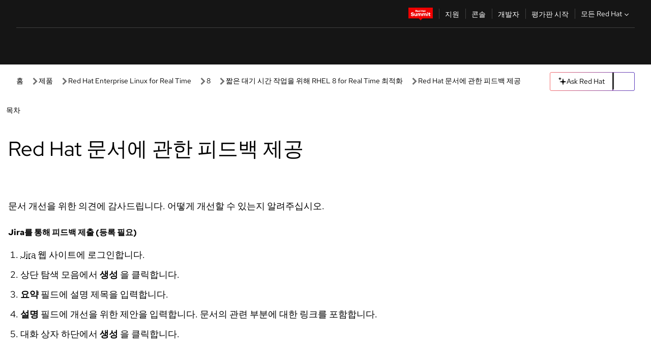

--- FILE ---
content_type: text/html;charset=utf-8
request_url: https://docs.redhat.com/ko/documentation/red_hat_enterprise_linux_for_real_time/8/html/optimizing_rhel_8_for_real_time_for_low_latency_operation/proc_providing-feedback-on-red-hat-documentation_optimizing-rhel8-for-real-time-for-low-latency-operation
body_size: 83019
content:
<!DOCTYPE html><html  class="" data-capo=""><head><script type="importmap">
  {
    "imports": {
      "@patternfly/elements/": "https://www.redhatstatic.com/dssf-001/v2/@patternfly/elements@4.0.2/",
      "@patternfly/pfe-core/": "https://www.redhatstatic.com/dssf-001/v2/@patternfly/pfe-core@4.0.5/",
      "@patternfly/icons/": "https://www.redhatstatic.com/dssf-001/v2/@patternfly/icons@1.0.3/",
      "@rhds/elements/": "https://www.redhatstatic.com/dssf-001/v2/@rhds/elements@3.0.3/elements/",
      "@patternfly/pfe-clipboard/": "/scripts/v1/@patternfly/pfe-clipboard/",
      "@cpelements/elements/": "/scripts/v1/@cpelements/elements/elements/"
    },
    "scopes": {
      "https://www.redhatstatic.com/dssf-001/v2/": {
        "@floating-ui/core": "https://www.redhatstatic.com/dssf-001/v2/@floating-ui/core@1.6.9/dist/floating-ui.core.mjs",
        "@floating-ui/dom": "https://www.redhatstatic.com/dssf-001/v2/@floating-ui/dom@1.6.13/dist/floating-ui.dom.mjs",
        "@floating-ui/utils": "https://www.redhatstatic.com/dssf-001/v2/@floating-ui/utils@0.2.9/dist/floating-ui.utils.mjs",
        "@floating-ui/utils/dom": "https://www.redhatstatic.com/dssf-001/v2/@floating-ui/utils@0.2.9/dist/floating-ui.utils.dom.mjs",
        "@lit/context": "https://www.redhatstatic.com/dssf-001/v2/@lit/context@1.1.4/development/index.js",
        "@lit/reactive-element": "https://www.redhatstatic.com/dssf-001/v2/@lit/reactive-element@2.0.4/reactive-element.js",
        "@lit/reactive-element/decorators/": "https://www.redhatstatic.com/dssf-001/v2/@lit/reactive-element@2.0.4/decorators/",
        "@patternfly/pfe-core": "https://www.redhatstatic.com/dssf-001/v2/@patternfly/pfe-core@5.0.1/core.js",
        "@patternfly/pfe-core/": "https://www.redhatstatic.com/dssf-001/v2/@patternfly/pfe-core@5.0.1/",
        "@rhds/elements/lib/": "https://www.redhatstatic.com/dssf-001/v2/@rhds/elements@3.0.3/lib/",
        "@rhds/icons": "https://www.redhatstatic.com/dssf-001/v2/@rhds/icons@1.2.0/icons.js",
        "@rhds/icons/": "https://www.redhatstatic.com/dssf-001/v2/@rhds/icons@1.2.0/",
        "@rhds/tokens/media.js": "https://www.redhatstatic.com/dssf-001/v2/@rhds/tokens@3.0.1/js/media.js",
        "@rhds/tokens/": "https://www.redhatstatic.com/dssf-001/v2/@rhds/tokens@3.0.1/",
        "lit": "https://www.redhatstatic.com/dssf-001/v2/lit@3.2.1/index.js",
        "lit/": "https://www.redhatstatic.com/dssf-001/v2/lit@3.2.1/",
        "lit-element/lit-element.js": "https://www.redhatstatic.com/dssf-001/v2/lit-element@4.1.1/lit-element.js",
        "lit-html": "https://www.redhatstatic.com/dssf-001/v2/lit-html@3.2.1/lit-html.js",
        "lit-html/": "https://www.redhatstatic.com/dssf-001/v2/lit-html@3.2.1/",
        "tslib": "https://www.redhatstatic.com/dssf-001/v2/tslib@2.8.1/tslib.es6.mjs"
      },
      "/": {
        "@floating-ui/core": "/scripts/v1/@floating-ui/core/dist/floating-ui.core.mjs",
        "@floating-ui/dom": "/scripts/v1/@floating-ui/dom/dist/floating-ui.dom.mjs",
        "@floating-ui/utils": "/scripts/v1/@floating-ui/utils/dist/floating-ui.utils.mjs",
        "@floating-ui/utils/dom": "/scripts/v1/@floating-ui/utils/dom/dist/floating-ui.utils.dom.mjs",
        "@lit/reactive-element": "/scripts/v1/@lit/reactive-element/reactive-element.js",
        "@lit/reactive-element/decorators/": "/scripts/v1/@lit/reactive-element/decorators/",
        "@patternfly/pfe-core": "/scripts/v1/@patternfly/pfe-core/core.js",
        "@patternfly/pfe-core/": "/scripts/v1/@patternfly/pfe-core/",
        "@rhds/tokens/media.js": "/scripts/v1/@rhds/tokens/js/media.js",
        "lit": "/scripts/v1/lit/index.js",
        "lit-element/lit-element.js": "/scripts/v1/lit-element/lit-element.js",
        "lit-html": "/scripts/v1/lit-html/lit-html.js",
        "lit-html/": "/scripts/v1/lit-html/",
        "lit/": "/scripts/v1/lit/",
        "tslib": "/scripts/v1/tslib/tslib.es6.mjs"
      }
    }
  }
</script>
<script>
    const html = document.querySelector('html');
    const prefersDark = window.matchMedia('(prefers-color-scheme: dark)').matches;
    const theme = localStorage.getItem('theme');

    if (theme) {
      if (theme === 'Dark') {
        html.classList.add('theme-dark', 'pf-v6-theme-dark');
      } else if (theme === 'Light') {
        html.classList.add('theme-light');
      } else {
        prefersDark ? html.classList.add('theme-dark', 'pf-v6-theme-dark') : html.classList.add('theme-light');
      }
    } else {
      if (prefersDark) {
        html.classList.add('theme-dark', 'pf-v6-theme-dark');
      } else {
        html.classList.add('theme-light');
      }
    }

    const arhOpen = localStorage.getItem('arh-open');
    if (arhOpen && arhOpen === 'true') {
      html.classList.add('side-panel-open');
    }
</script><meta charset="utf-8">
<meta name="viewport" content="width=device-width, initial-scale=1">
<title>Red Hat 문서에 관한 피드백 제공 | 짧은 대기 시간 작업을 위해 RHEL 8 for Real Time 최적화 | Red Hat Enterprise Linux for Real Time | 8 | Red Hat Documentation</title>
<link rel="stylesheet" href="/fonts/fonts.css">
<link rel="stylesheet" href="/styles/rh-table-lightdom.css">
<link rel="stylesheet" href="/styles/rh-code-block-prism.css">
<style>:root{--pfe-navigation__dropdown--Color:light-dark(var(--rh-color-text-primary-on-light,#151515),var(--rh-color-text-primary-on-dark,#fff));--pfe-navigation__dropdown--Background:light-dark(var(--rh-color-surface-lightest,#fff),var(--rh-color-surface-darker,#1f1f1f));--pfe-navigation__nav-bar--toggle--BackgroundColor--active:light-dark(var(--rh-color-surface-lightest,#fff),var(--rh-color-surface-darker,#1f1f1f));--pfe-navigation__nav-bar--Color--active:light-dark(var(--rh-color-text-primary-on-light,#151515),var(--rh-color-text-primary-on-dark,#fff));--pfe-navigation__dropdown--separator--Border:1px solid light-dark(#d2d2d2,var(--rh-color-border-subtle-on-dark,#707070))}.section .titlepage{gap:.75rem}.section .titlepage,div.edit{align-items:center;display:flex}div.edit{font-size:.9rem;margin-bottom:8px}div.edit>a{align-items:center;display:flex}.edit pf-icon{margin-right:4px}rh-tile[color-palette=darkest] a{color:var(--rh-color-interactive-primary-default-on-dark,#92c5f9)}rh-tile[color-palette=darkest]:not(:defined){background-color:var(--rh-color-surface-darkest,#151515);border-color:var(--rh-color-border-subtle-on-dark,#707070);color:var(--rh-color-text-primary-on-dark,#fff)}rh-tile[color-palette=darkest]:not(:defined) img{aspect-ratio:1;width:48px}rh-tile[color-palette=darkest]:not(:defined) img+h3{margin-block-start:var(--rh-space-2xl,32px)}rh-tile a{color:var(--rh-color-interactive-primary-default,light-dark(var(--rh-color-interactive-primary-default-on-light,#06c),var(--rh-color-interactive-primary-default-on-dark,#92c5f9)))}rh-tile:not(:defined){background-color:light-dark(var(--rh-color-surface-lightest,#fff),var(--rh-color-surface-darkest,#151515));border:var(--rh-border-width-sm,1px) solid var(--rh-color-border-subtle,light-dark(var(--rh-color-border-subtle-on-light,#c7c7c7),var(--rh-color-border-subtle-on-dark,#707070)));color:var(--rh-color-text-primary,light-dark(var(--rh-color-text-primary-on-light,#151515),var(--rh-color-text-primary-on-dark,#fff)));padding:var(--rh-space-xl,24px)}rh-tile:not(:defined) h2,rh-tile:not(:defined) h3,rh-tile:not(:defined) h4{margin-block-start:0}rh-tile:not(:defined) rh-icon.learn-resource-icon{aspect-ratio:1;width:32px}rh-tile:not(:defined) rh-icon.learn-resource-icon+h3{margin-block-start:var(--rh-space-lg,16px)}rh-tile.explore-products-section:not(:defined){padding:var(--rh-space-2xl,32px)}rh-tile.explore-products-section:not(:defined) img.explore-products-img{aspect-ratio:1;width:48px}rh-tile.explore-products-section:not(:defined) img.explore-products-img+h3{margin-block-start:var(--rh-space-2xl,32px)}rh-tile.certificate-card:not(:defined){padding:0}rh-tile.certificate-card:not(:defined) h2{padding-top:var(--rh-space-lg,16px)}rh-tile[link=external]:not(:defined){padding:var(--rh-space-2xl,32px)}rh-tile[link=external]:not(:defined) h3{margin-block-start:0}rh-card.explore-products{color:var(--rh-color-text-primary,light-dark(var(--rh-color-text-primary-on-light,#151515),var(--rh-color-text-primary-on-dark,#fff)))}rh-card.explore-products:not(:defined){align-items:center;display:flex;flex-direction:column;justify-content:center}rh-card.explore-products:not(:defined) h4{font-size:var(--rh-font-size-heading-sm,1.5rem);padding-bottom:var(--rh-space-lg,16px)}rh-card.explore-products:not(:defined) rh-cta[variant=secondary]:not(:defined){border:var(--rh-border-width-sm,1px) solid var(--rh-color-border-strong,light-dark(var(--rh-color-border-strong-on-light,#151515),var(--rh-color-border-strong-on-dark,#fff)));border-radius:var(--rh-border-radius-default,3px);max-width:-moz-fit-content;max-width:fit-content;padding-block:var(--rh-space-lg,16px);padding-inline:var(--rh-space-2xl,32px)}rh-card.explore-products:not(:defined) rh-cta[variant=secondary]:not(:defined) a{color:var(--rh-color-text-primary,light-dark(var(--rh-color-text-primary-on-light,#151515),var(--rh-color-text-primary-on-dark,#fff)))}pf-popover.version-popover:not(:defined){display:none}.pf-chatbot,.pf-chatbot.pf-chatbot--overlay{height:100vh;position:static}.pf-chatbot.pf-chatbot--overlay .pf-chatbot-container{border-radius:0}.pf-chatbot section{padding:0}.pf-chatbot section .pf-chatbot__history.pf-v6-c-drawer{height:100vh}.pf-chatbot section section.pf-chatbot__message{padding-bottom:var(--pf-t--global--spacer--2xl)}.pf-chatbot .pf-chatbot__history .pf-chatbot__input{padding-inline-end:var(--pf-t--global--spacer--lg);padding-inline-start:var(--pf-t--global--spacer--lg)}.ask-redhat-core.pf-chatbot:has(.outage-error-wrapper){height:100vh!important}.ask-redhat-core .history-view-only-alert,.ask-redhat-core .privacy-statement-alert{width:100%!important}.pf-chatbot__actions pf-button{background-color:transparent;border-radius:6px;height:34px}.pf-chatbot__actions pf-button:hover{background-color:#0f0f10}.pf-chatbot__actions pf-button:hover::part(icon){color:#fff}.pf-chatbot__actions pf-button:active{background-color:#3d3d3d}.pf-chatbot__actions pf-button::part(icon){color:#a3a3a3;display:flex;left:8px;top:9px}.pf-chatbot__actions #embed-full-screen-toggle{display:none}#pf-modal-part-3.pf-v6-c-backdrop{z-index:2001}</style>
<style>.feedback-button-container[data-v-c03cac51]{margin:var(--rh-space-md,8px) 0}</style>
<style>.theme-container[data-v-629b32f0]{height:36px;position:relative}.theme-container [icon=caret-down][data-v-629b32f0],.theme-container [icon=caret-up][data-v-629b32f0]{width:10px}@media (max-width:1024px){.theme-selector-below-header .theme-container[data-v-629b32f0]{display:none}}rh-button[data-v-629b32f0],rh-button[data-v-629b32f0]::part(button){height:36px;width:66px}rh-button.footer[data-v-629b32f0],rh-button.footer[data-v-629b32f0]::part(button){width:auto}rh-button[variant=tertiary][data-v-629b32f0]{--rh-color-icon-secondary-on-dark:var(--rh-color-surface-darkest,#151515);--rh-color-icon-secondary-on-light:var(--rh-color-surface-lightest,#fff)}rh-button[variant=tertiary].footer[data-v-629b32f0]{--rh-color-border-strong:transparent}rh-button[variant=tertiary][data-v-629b32f0]::part(button){padding:10px var(--rh-space-lg,16px)}rh-button[variant=tertiary].footer[data-v-629b32f0]::part(button){padding:10px 0}.popover-container[data-v-629b32f0]{background-color:light-dark(var(--rh-color-surface-lightest,#fff),var(--rh-color-surface-darker,#1f1f1f));border-radius:6px;box-shadow:var( --rh-box-shadow-md,0 4px 6px 1px light-dark(hsla(0,0%,8%,.25),rgba(0,0,0,.5)) );position:absolute;right:0;top:42px;width:168px;z-index:1}.footer-popover-container[data-v-629b32f0]{left:0;top:54px}.theme-list-container[data-v-629b32f0]{align-items:flex-start;display:flex;flex-direction:column;list-style:none;margin:0;padding:var(--rh-space-md,8px) 0}.theme-list[data-v-629b32f0]{margin:0;padding:0;width:100%}.theme-list button.theme-btn[data-v-629b32f0]{align-items:center;background-color:transparent;border:none;color:light-dark(var(--rh-color-gray-95,#151515),var(--rh-color-white,#fff));cursor:pointer;display:flex;justify-content:flex-start;padding:var(--rh-space-md,8px) var(--rh-space-xl,24px);width:100%}button.theme-btn span.theme-btn-text[data-v-629b32f0]{font-family:Red Hat Text;font-size:var(--rh-font-size-body-text-sm,.875rem);font-weight:var(--rh-font-weight-body-text-regular,400);padding-left:var(--rh-space-md,8px)}button.theme-btn[data-v-629b32f0]:hover{background-color:light-dark(var(--rh-color-gray-20,#e0e0e0),var(--rh-color-gray-70,#383838))}</style>
<style>section[data-v-babbacad]{padding:0}h1[data-v-babbacad],h2[data-v-babbacad]{margin:0}.main-error-container[data-v-babbacad]{background-color:light-dark(var(--rh-color-surface-lightest,#fff),var(--rh-color-surface-darker,#1f1f1f));padding-bottom:var(--rh-space-7xl,128px);padding-top:var(--rh-space-5xl,80px)}.main-error[data-v-babbacad]{background-color:light-dark(var(--rh-color-surface-lighter,#f2f2f2),var(--rh-color-surface-dark,#383838));margin:0 auto;max-width:44rem;padding:var(--rh-space-3xl,48px)}.cloud-IT-image[data-v-babbacad]{width:9rem}.error-text-container p[data-v-babbacad]{color:light-dark(#6a6e73,var(--rh-color-white,#fff));font-size:var(--rh-font-size-body-text-lg,1.125rem)}.help-container[data-v-babbacad]{margin-top:var(--rh-space-4xl,64px)}.form-box-container[data-v-babbacad]{justify-content:center;margin-top:var(--rh-space-xl,24px)}.error-search-box[data-v-babbacad],.form-box-container[data-v-babbacad]{align-items:center;display:flex;width:100%}.error-search-box[data-v-babbacad]{justify-content:space-between;position:relative}.search-icon-form[data-v-babbacad]{color:light-dark(var(--rh-color-gray-50,#707070),var(--rh-color-status-neutral-on-dark,#c7c7c7));left:12px;position:absolute}.arrow-right-button[data-v-babbacad]{color:light-dark(var(--rh-color-gray-95,#151515),var(--rh-color-icon-secondary-on-dark,#fff))}.input-box[data-v-babbacad]{-webkit-appearance:none;-moz-appearance:none;appearance:none;background-color:light-dark(var(--rh-color-surface-lightest,#fff),var(--rh-color-surface-darker,#1f1f1f));border:1px solid light-dark(var(--rh-color-status-neutral-on-dark,#c7c7c7),var(--rh-color-gray-50,#707070));border-right:none;font-family:var(--rh-font-family-body-text,"Red Hat Text","RedHatText",Arial,sans-serif);font-size:var(--rh-font-size-body-text-md,1rem);height:36px;padding:0 40px;text-overflow:ellipsis;white-space:nowrap;width:100%}.input-box[data-v-babbacad]::-moz-placeholder{color:light-dark(var(--rh-color-text-secondary-on-light,#4d4d4d),var(--rh-color-text-secondary-on-dark,#c7c7c7));font-family:var(--rh-font-family-body-text,"Red Hat Text","RedHatText",Arial,sans-serif);font-size:var(--rh-font-size-body-text-md,1rem);font-weight:var(--rh-font-weight-code-regular,400);line-height:24px}.input-box[data-v-babbacad]::placeholder{color:light-dark(var(--rh-color-text-secondary-on-light,#4d4d4d),var(--rh-color-text-secondary-on-dark,#c7c7c7));font-family:var(--rh-font-family-body-text,"Red Hat Text","RedHatText",Arial,sans-serif);font-size:var(--rh-font-size-body-text-md,1rem);font-weight:var(--rh-font-weight-code-regular,400);line-height:24px}.form-box-container rh-button[data-v-babbacad]::part(button){align-items:center;background-color:light-dark(var(--rh-color-gray-20,#e0e0e0),var(--rh-color-status-neutral-on-light,#4d4d4d));border-radius:0;display:flex;height:36px;justify-content:center;--_default-border-color:light-dark(var(--rh-color-gray-20,#e0e0e0),var(--rh-color-status-neutral-on-light,#4d4d4d))}.input-clear-btn[data-v-babbacad]{align-items:center;background-color:transparent;border:none;display:flex;height:36px;justify-content:center;margin-right:-30px;outline:none;transform:translate(-30px)}.input-clear-btn[data-v-babbacad]:focus{border:1px solid var(--rh-color-accent-base-on-light,#06c)}.input-clear-btn:focus .input-clear-icon[data-v-babbacad]{color:var(--rh-color-gray-95,#151515)}.input-clear-icon[data-v-babbacad]{color:#6b6e72;cursor:pointer}.input-clear-icon[data-v-babbacad]:hover{color:var(--rh-color-gray-95,#151515)}.help-links[data-v-babbacad]{margin-top:var(--rh-space-xl,24px);padding:0 var(--rh-space-md,8px)}.help-links li[data-v-babbacad]{display:inline-block;list-style:none;margin-right:var(--rh-space-xl,24px);padding:var(--rh-space-xs,4px) 0}.help-links li a[data-v-babbacad]{color:light-dark(var(--rh-context-light-color-text-link,#06c),var(--rh-color-blue-30,#92c5f9));cursor:pointer;text-decoration:none}@media (max-width:992px){.main-error[data-v-babbacad]{padding:var(--rh-space-lg,16px)}.cloud-IT-image[data-v-babbacad]{width:6rem}}</style>
<style>.feedback-container[data-v-d44dfd67]{align-items:center;background-color:light-dark(var(--rh-color-surface-lightest,#fff),var(--rh-color-surface-darker,#1f1f1f));display:flex;justify-content:flex-end;min-height:48px;padding:var(--rh-space-lg,16px) var(--rh-space-2xl,32px)}.toggle-theme-btn[data-v-d44dfd67]{padding-left:var(--rh-space-xl,24px)}@media (max-width:767px){.feedback-container[data-v-d44dfd67]{padding:var(--rh-space-lg,16px)}}@media (max-width:1024px){.toggle-theme-btn[data-v-d44dfd67]{display:none}}</style>
<style>@keyframes fade-in{0%{opacity:0;visibility:hidden}1%{visibility:visible}to{opacity:1;visibility:visible}}@media (min-height:48em){.rhdocs{--rh-table--maxHeight: calc(100vh - 12.5rem) }}*,.rhdocs *,.rhdocs :after,.rhdocs :before,:after,:before{box-sizing:border-box}.rhdocs img,.rhdocs object,.rhdocs svg,img,object,svg{display:inline-block;max-width:100%;vertical-align:middle}.rhdocs hr{border:0;border-top:.0625rem solid light-dark(#d2d2d2,var(--rh-color-border-subtle-on-dark,#707070));clear:both;margin:1rem 0}.rhdocs a{color:light-dark(var(--rh-color-interactive-primary-default-on-light,#06c),var(--rh-color-interactive-primary-default-on-dark,#92c5f9))}.rhdocs a:focus,.rhdocs a:hover{color:light-dark(var(--rh-color-interactive-primary-hover-on-light,#036),var(--rh-color-interactive-primary-hover-on-dark,#b9dafc))}.rhdocs a.anchor-heading{color:light-dark(var(--rh-color-gray-95,#151515),var(--rh-color-white,#fff));cursor:pointer;text-decoration:none;word-break:break-word}.rhdocs p{margin:1.49963rem 0}.rhdocs li>p{margin:0}.rhdocs h1{font-weight:var(--rh-font-weight-heading-regular,400)}.rhdocs h1,.rhdocs h2,.rhdocs h3,.rhdocs h4,.rhdocs h5,.rhdocs h6{font-family:RedHatDisplay,Red Hat Display,Helvetica Neue,Arial,sans-serif;margin:0 0 .625rem}.rhdocs h2,.rhdocs h3,.rhdocs h4,.rhdocs h5,.rhdocs h6{font-weight:var(--rh-font-weight-heading-medium,500)}.rhdocs h1{font-size:var(--rh-font-size-heading-xl,2.5rem);margin:2rem 0}.rhdocs h2{font-size:var(--rh-font-size-heading-md,1.75rem);margin:2rem 0}.rhdocs h3{font-size:var(--rh-font-size-heading-sm,1.5rem)}.rhdocs h4{font-size:var(--rh-font-size-heading-xs,1.25rem)}.rhdocs h5,.rhdocs h6{font-size:18px}.rhdocs h6{line-height:1.463rem}.rhdocs ol ::marker,.rhdocs ul ::marker{font:inherit}.rhdocs li{margin:0 0 .5em;padding:0}.rhdocs li>p{margin:.5rem 0}.rhdocs li>ol,.rhdocs li>ul{margin:0}.rhdocs dl dd{margin:.5rem 0 .5rem 1rem}.rhdocs dl dd>p{margin:.5rem 0}.rhdocs table{border:0;font-size:1rem;line-height:1.6667}.rhdocs table caption,pf-modal table caption{font-family:Red Hat Display;font-size:var(--rh-font-size-body-text-md,1rem);font-weight:var(--rh-font-weight-body-text-medium,500);line-height:var(--rh-line-height-heading,1.3);margin:0;text-align:left}.rhdocs table td,.rhdocs table th{border:0;border-bottom:.0625rem solid #d2d2d2;border-bottom:.0625rem solid var(--pfe-table--Border,#d2d2d2);padding:.5em 1rem}.rhdocs table td.halign-left,.rhdocs table th.halign-left{text-align:left}.rhdocs table td.halign-center,.rhdocs table th.halign-center,table td.halign-center,table th.halign-center{text-align:center}.rhdocs table td.halign-right,.rhdocs table th.halign-right{text-align:right}.rhdocs table td.valign-top,.rhdocs table th.valign-top{vertical-align:top}.rhdocs table td.valign-middle,.rhdocs table th.valign-middle{vertical-align:middle}.rhdocs table td.valign-bottom,.rhdocs table th.valign-bottom{vertical-align:bottom}.rhdocs table thead th,pf-modal table thead th{font-family:Red Hat Text;font-size:var(--rh-font-size-body-text-sm,.875rem);font-weight:var(--rh-font-weight-body-text-medium,500);line-height:var(--rh-line-height-heading,1.3)}.rhdocs rh-table{margin:var(--rh-space-2xl,32px) 0;max-height:518px}.rhdocs rh-table:has(+.rhdocs-table-expand-btn-container),.rhdocs rh-table:has(+.rhdocs-table-show-more-btn){margin:0}.rhdocs-table-wrapper{margin-bottom:var(--rh-space-2xl,32px)}.pf-table-modal-body rh-table{margin-top:0}.pf-table-modal-body rh-table table td,.pf-table-modal-body rh-table table th{margin-top:0;padding-bottom:var(--rh-space-lg,16px);padding-top:var(--rh-space-lg,16px)}.pf-table-modal-body rh-table table td p,.pf-table-modal-body rh-table table td>:first-child{font-family:Red Hat Text;font-size:var(--rh-font-size-body-text-md,1rem);line-height:var(--rh-line-height-body-text,1.5);margin:0}.pf-table-modal-body code{background-color:var(--rh-color-gray-10,#f0f0f0);border-radius:.25em;color:var(--rh-color-gray-95,#151515);font-family:Red Hat Mono,Monaco,Menlo,Ubuntu Mono,monospace;font-size:.875em;padding:.125em .25em}.rhdocs .rhdocs-table-show-more-btn{background:transparent;border:none;cursor:pointer;display:block;font-family:Red Hat Text;font-size:var(--rh-font-size-body-text-sm,.875rem);font-weight:var(--rh-font-weight-body-text-regular,400);height:38px;line-height:var(--rh-line-height-heading,1.3);margin:var(--rh-space-lg,16px) auto 0;outline:none;padding:var(--rh-space-md,8px) var(--rh-space-lg,16px)}.rhdocs .rhdocs-table-expand-btn.hidden-btn,.rhdocs .rhdocs-table-show-more-btn.hidden-btn{display:none}.rhdocs .rhdocs-table-show-more-btn:focus{border:var(--rh-border-width-md,2px) solid light-dark(var(--rh-color-blue-70,#036),var(--rh-color-interactive-primary-hover-on-dark,#b9dafc));border-radius:var(--rh-border-radius-default,3px)}.rhdocs .rhdocs-table-show-more-btn-content{align-items:center;display:flex;gap:var(--rh-space-md,8px);justify-content:center}.rhdocs .rhdocs-table-expand-btn{float:inline-end;margin-bottom:var(--rh-space-md,8px)}.rhdocs .rhdocs-table-expand-btn-container{font-family:Red Hat Text;font-size:var(--rh-font-size-body-text-md,1rem);font-weight:var(--rh-font-weight-body-text-medium,500);line-height:var(--rh-line-height-body-text,1.5)}.pf-table-modal-body{height:98vh;margin:0 auto;overflow:auto;padding:var(--rh-space-lg,16px);width:75%}.pf-table-modal-body rh-table{max-height:100%;max-height:-webkit-fill-available;max-height:-moz-available}@media screen and (max-width:768px){.pf-table-modal-body{width:100%}}pf-modal[variant=large]{--pf-c-modal-box--m-lg--lg--MaxWidth:100vw;--pf-c-modal-box--BackgroundColor:light-dark(var(--rh-color-surface-lightest,#fff),var(--rh-color-surface-darker,#1f1f1f));z-index:1100}pf-modal::part(content){overflow-y:hidden}.rhdocs rh-table table,.rhdocs rh-table.rh-table--expanded-vertically{max-height:-moz-max-content;max-height:max-content}.rhdocs pre.nowrap{overflow:auto;overflow-wrap:normal;white-space:pre;word-break:normal}.rhdocs .codeblock__wrapper pre{background:transparent}.rh-table--full-screen code,.rhdocs .content--md code,.rhdocs .content--sm code,.rhdocs .rh-table--full-screen code{overflow-wrap:normal;word-break:normal}.rhdocs[class] pre code,[class] pre code{background:inherit;color:inherit;font-family:inherit;font-size:inherit;font-weight:inherit;line-height:inherit;padding:0}.rhdocs .keycap,.rhdocs kbd{background-color:#eee;background-image:linear-gradient(180deg,#ddd,#eee,#fff);border-radius:.1875rem;box-shadow:0 -.0625rem #fff,0 .0625rem 0 .1875rem #aaa;color:#151515;font-family:RedHatMono,Red Hat Mono,Consolas,monospace;font-size:90%;font-weight:400;margin:0 .25rem;padding:.125rem .375rem}.keycap strong,.rhdocs .keycap strong{font-weight:inherit}.rhdocs kbd.keyseq,kbd.keyseq{background:transparent;border:0;box-shadow:none;padding:0}.rhdocs kbd.keyseq kbd,kbd.keyseq kbd{display:inline-block;margin:0 .375rem}.rhdocs kbd.keyseq kbd:first-child,kbd.keyseq kbd:first-child{margin-left:0}.rhdocs b.button{font-size:90%;font-weight:700;padding:.1875rem}.rhdocs b.button:before{content:"["}.rhdocs b.button:after{content:"]"}html{font-family:sans-serif;-ms-text-size-adjust:100%;-webkit-text-size-adjust:100%}body{margin:0}.rhdocs audio,.rhdocs canvas,.rhdocs progress,.rhdocs video{display:inline-block;vertical-align:baseline}.rhdocs audio:not([controls]){display:none;height:0}[hidden],template{display:none}.rhdocs a{background:transparent}.rhdocs a:active,.rhdocs a:hover{outline:0}.rhdocs a.anchor-heading:focus-visible{color:light-dark(var(--rh-color-gray-95,#151515),var(--rh-color-white,#fff))}.rhdocs abbr[title]{border-bottom:.0625rem dotted}.rhdocs dfn{font-style:italic}.rhdocs h1{margin:.67em 0}.rhdocs mark{background:#ff0;color:#000}.rhdocs small{font-size:80%}.rhdocs sub,.rhdocs sup{font-size:75%;line-height:0;position:relative;vertical-align:baseline}.rhdocs sup{top:-.5em}.rhdocs sub{bottom:-.25em}.rhdocs img{background-color:light-dark(transparent,var(--rh-color-surface-lightest,#fff));border:0;padding:20px}.rhdocs .inlinemediaobject img{padding:2px}.rhdocs svg:not(:root){overflow:hidden}.rhdocs figure{margin:1em 2.5rem}.rhdocs hr{box-sizing:content-box;height:0}.rhdocs code,.rhdocs kbd,.rhdocs pre,.rhdocs samp{font-family:monospace,monospace;font-size:1em}.rhdocs button,.rhdocs optgroup,.rhdocs select,.rhdocs textarea,.rhdocsinput{color:inherit;font:inherit;margin:0}.rhdocs rh-tooltip.copy-link-tooltip:not(:defined){display:none}.rhdocs rh-button.copy-link-btn{border:2px solid light-dark(var(--rh-color-white,#fff),var(--rh-color-surface-darker,#1f1f1f));cursor:pointer;display:flex}.rhdocs rh-button.copy-link-btn:hover{background-color:light-dark(var(--rh-color-surface-lighter,#f2f2f2),var(--rh-color-gray-60,#4d4d4d));border-radius:var(--rh-border-radius-default,3px)}.rhdocs rh-button.copy-link-btn .link-icon{color:light-dark(var(--rh-color-canvas-black,#151515),var(--Core-color-palette-Gray-white,#fff))}.rhdocs button{overflow:visible}.rhdocs button,.rhdocs select{text-transform:none}.rhdocs button,.rhdocs html input[type=button],.rhdocs input[type=reset],.rhdocs input[type=submit]{-moz-appearance:button;appearance:button;-webkit-appearance:button;cursor:pointer}.rhdocs button[disabled],.rhdocs html input[disabled]{cursor:default}.rhdocs button::-moz-focus-inner,.rhdocs input::-moz-focus-inner{border:0;padding:0}.rhdocs input{line-height:normal}.rhdocs input[type=checkbox],.rhdocs input[type=radio]{box-sizing:border-box;padding:0}.rhdocs input[type=number]::-webkit-inner-spin-button,.rhdocs input[type=number]::-webkit-outer-spin-button{height:auto}.rhdocs input[type=search]{-moz-appearance:textfield;appearance:textfield;-webkit-appearance:textfield;box-sizing:content-box}.rhdocs input[type=search]::-webkit-search-cancel-button,.rhdocs input[type=search]::-webkit-search-decoration{-webkit-appearance:none}.rhdocs fieldset{border:.0625rem solid silver;margin:0 .125rem;padding:.35em .625em .75em}.rhdocs legend{border:0;padding:0}.rhdocs textarea{overflow:auto}.rhdocs optgroup{font-weight:700}.rhdocs table{border-collapse:collapse;border-spacing:0}.rhdocs td,.rhdocs th{padding:0}.rhdocs ._additional-resources[class][class],.rhdocs ._additional-resources[class][class][id]:last-child{background:light-dark(var(--rh-color-surface-lightest,#fff),var(--rh-color-surface-darker,#1f1f1f));border:.0625rem solid #d2d2d2;border-radius:.1875rem;margin:2em 0 4em;padding:2rem 2rem 1rem}.rhdocs ._additional-resources[class][class][id]:last-child{margin-top:-2rem}.rhdocs ._additional-resources[class][class]:only-child{grid-column:1/-1}._additional-resources[class][class] .additional-resources__heading,._additional-resources[class][class] .heading,._additional-resources[class][class] h1,._additional-resources[class][class] h2,._additional-resources[class][class] h3,._additional-resources[class][class] h4,._additional-resources[class][class] h5,._additional-resources[class][class] h6,._additional-resources[class][class] p.title{display:block;font-family:RedHatDisplay,Red Hat Display,Helvetica Neue,Arial,sans-serif;font-size:1.125rem;font-weight:700;line-height:1.5rem;margin:0 0 .5rem;padding:0;text-transform:uppercase}._additional-resources[class][class] ul{border:0;list-style:none;margin:0;padding:0;position:relative}.related-topic-content__wrapper ._additional-resources[class][class] ul{display:block}._additional-resources[class][class] ul:after{background-color:light-dark(var(--rh-color-surface-lightest,#fff),var(--rh-color-surface-darker,#1f1f1f));bottom:0;content:"";display:block;height:.125rem;position:absolute;width:100%}._additional-resources[class][class] li{border-bottom:.0625rem solid #d2d2d2;box-sizing:content-box;margin:0;padding:1rem 1.5rem 1rem 0;-moz-column-break-inside:avoid;break-inside:avoid}._additional-resources[class][class] li:only-child{grid-column:1/-1}._additional-resources[class][class] li:last-child{border:0}@media (min-width:1100px){._additional-resources[class][class] li:last-child{border-bottom:.0625rem solid #d2d2d2}}._additional-resources[class][class] li p:only-child{margin:0;padding:0}.rhdocs table .admonitionblock>div:nth-child(2),.rhdocs table .caution>div:nth-child(2),.rhdocs table .important>div:nth-child(2),.rhdocs table .note>div:nth-child(2),.rhdocs table .tip>div:nth-child(2),.rhdocs table .warning>div:nth-child(2){margin:.5rem 0}.rhdocs table .admonitionblock>div:nth-child(2)>:first-child,.rhdocs table .caution>div:nth-child(2)>:first-child,.rhdocs table .important>div:nth-child(2)>:first-child,.rhdocs table .note>div:nth-child(2)>:first-child,.rhdocs table .tip>div:nth-child(2)>:first-child,.rhdocs table .warning>div:nth-child(2)>:first-child{margin-top:0}.rhdocs table .admonitionblock>div:nth-child(2)>:last-child,.rhdocs table .caution>div:nth-child(2)>:last-child,.rhdocs table .important>div:nth-child(2)>:last-child,.rhdocs table .note>div:nth-child(2)>:last-child,.rhdocs table .tip>div:nth-child(2)>:last-child,.rhdocs table .warning>div:nth-child(2)>:last-child{margin-bottom:0}.rhdocs .codeblock__wrapper+.codeblock__wrapper,.rhdocs pre+pre,.rhdocs pre[class]+pre[class]{margin-top:2rem}.rhdocs .codeblock__wrapper{background:light-dark(var(--rh-color-surface-lighter,#f2f2f2),var(--rh-color-gray-80,#292929));overflow:visible;position:relative;transform:translate(0);z-index:0}.codeblock__wrapper:before{background-repeat:no-repeat;background-size:6.25rem 100%;bottom:var(--scrollbar__height,1px);content:"";display:block;height:7.125rem;max-height:100%;max-height:calc(100% - var(--scrollbar__height, 2px));position:absolute;right:var(--scrollbar__width,6px);top:.0625rem;width:4.0625rem;z-index:1}.rhdocs .codeblock__inner-wrapper,.rhdocs pre{max-height:calc(100vh - 6.25rem)}@media (min-height:48em){.rhdocs .codeblock__inner-wrapper,.rhdocs pre{max-height:calc(100vh - 12.5rem)}}.rhdocs .codeblock__inner-wrapper{display:grid;grid-template-columns:1fr 4.375rem}.rhdocs .codeblock__wrapper--expanded .codeblock__inner-wrapper{max-height:-moz-max-content;max-height:max-content}.codeblock__copy span{display:block;height:0;position:absolute;visibility:hidden;width:0}.codeblock__copy:focus{outline:.0625rem dashed currentcolor}.codeblock__copy svg#icon--copy{height:1rem;width:1rem}.codeblock__expand{-webkit-appearance:none;-moz-appearance:none;appearance:none;background:#f0efef;border:0;cursor:pointer;height:1.75rem;left:calc(100% - 2.75rem - var(--scrollbar__width, 0px));position:absolute;text-indent:-9999em;top:3.25rem;width:1.75rem;z-index:2}.codeblock__expand:before{background:#6a6e73;content:"";height:100%;left:0;-webkit-mask-image:url("data:image/svg+xml;charset=utf-8,%3Csvg xmlns='http://www.w3.org/2000/svg' viewBox='0 0 320 512'%3E%3C!--! Font Awesome Pro 6.2.0 by @fontawesome - https://fontawesome.com License - https://fontawesome.com/license (Commercial License) Copyright 2022 Fonticons, Inc.--%3E%3Cpath d='M182.6 9.4c-12.5-12.5-32.8-12.5-45.3 0l-96 96c-12.5 12.5-12.5 32.8 0 45.3s32.8 12.5 45.3 0l41.4-41.4v293.4l-41.4-41.3c-12.5-12.5-32.8-12.5-45.3 0s-12.5 32.8 0 45.3l96 96c12.5 12.5 32.8 12.5 45.3 0l96-96c12.5-12.5 12.5-32.8 0-45.3s-32.8-12.5-45.3 0L192 402.7V109.3l41.4 41.4c12.5 12.5 32.8 12.5 45.3 0s12.5-32.8 0-45.3l-96-96z'/%3E%3C/svg%3E");mask-image:url("data:image/svg+xml;charset=utf-8,%3Csvg xmlns='http://www.w3.org/2000/svg' viewBox='0 0 320 512'%3E%3C!--! Font Awesome Pro 6.2.0 by @fontawesome - https://fontawesome.com License - https://fontawesome.com/license (Commercial License) Copyright 2022 Fonticons, Inc.--%3E%3Cpath d='M182.6 9.4c-12.5-12.5-32.8-12.5-45.3 0l-96 96c-12.5 12.5-12.5 32.8 0 45.3s32.8 12.5 45.3 0l41.4-41.4v293.4l-41.4-41.3c-12.5-12.5-32.8-12.5-45.3 0s-12.5 32.8 0 45.3l96 96c12.5 12.5 32.8 12.5 45.3 0l96-96c12.5-12.5 12.5-32.8 0-45.3s-32.8-12.5-45.3 0L192 402.7V109.3l41.4 41.4c12.5 12.5 32.8 12.5 45.3 0s12.5-32.8 0-45.3l-96-96z'/%3E%3C/svg%3E");-webkit-mask-position:center center;mask-position:center center;-webkit-mask-repeat:no-repeat;mask-repeat:no-repeat;-webkit-mask-size:auto 1rem;mask-size:auto 1rem;position:absolute;top:0;width:100%}.codeblock__wrapper--expanded .codeblock__expand{background:#2b9af3}.codeblock__wrapper--expanded .codeblock__expand:before{background:#fff}.codeblock__expand:focus:before,.codeblock__expand:hover:before{background:#06c}.codeblock__wrapper--expanded .codeblock__expand:focus:before,.codeblock__wrapper--expanded .codeblock__expand:hover:before{background:#fff}.codeblock__expand:focus{outline:.0625rem dashed currentcolor}.rhdocs .callout,.rhdocs .colist>ol>li:before,.rhdocs .conum{background:light-dark(var(--rh-color-status-info-on-light,#5e40be) var(--rh-color-status-info-on-dark,#b6a6e9));height:24px;width:24px}.rhdocs .calloutlist>ol,.rhdocs .colist>ol{counter-reset:colist;list-style:none;margin:1rem 0 2rem;padding:0}.rhdocs .calloutlist>ol>li,.rhdocs .colist>ol>li{counter-increment:colist;font-size:1rem;margin:.5rem 0;padding-left:1.75rem;position:relative}.rhdocs .calloutlist>ol>li .colist-num,.rhdocs .colist>ol>li .colist-num{display:none}.calloutlist>ol>li:before,.colist>ol>li:before{content:counter(colist);left:0;position:absolute;top:.1875rem}.calloutlist dt{clear:left;float:left;margin:0;padding:0 .5rem 0 0}.included-in-guides[class],.included-in-guides[class][id]:last-child{background:#fff;border:.0625rem solid #d2d2d2;border-radius:.1875rem;margin:2em 0 4em;padding:2rem 2rem 1rem}.included-in-guides[class][id]:last-child{margin-top:-2rem}.included-in-guides[class]:only-child{grid-column:1/-1}.included-in-guides[class] .additional-resources__heading,.included-in-guides[class] .heading,.included-in-guides[class] h1,.included-in-guides[class] h2,.included-in-guides[class] h3,.included-in-guides[class] h4,.included-in-guides[class] h5,.included-in-guides[class] h6,.included-in-guides[class] p.title{display:block;font-family:RedHatDisplay,Red Hat Display,Helvetica Neue,Arial,sans-serif;font-size:1.125rem;font-weight:700;line-height:1.5rem;margin:0 0 .5rem;padding:0;text-transform:uppercase}.included-in-guides[class] ul{border:0;list-style:none;margin:0;padding:0;position:relative}.related-topic-content__wrapper .included-in-guides[class] ul{display:block}.included-in-guides[class] ul:after{background-color:#fff;bottom:0;content:"";display:block;height:.125rem;position:absolute;width:100%}.included-in-guides[class] li{border-bottom:.0625rem solid #d2d2d2;box-sizing:content-box;margin:0;padding:1rem 1.5rem 1rem 0;-moz-column-break-inside:avoid;break-inside:avoid}.included-in-guides[class] li:only-child{grid-column:1/-1}.included-in-guides[class] li:last-child{border:0}@media (min-width:1100px){.included-in-guides[class] li:last-child{border-bottom:.0625rem solid #d2d2d2}}.included-in-guides[class] li p:only-child{margin:0;padding:0}.menuseq{display:inline-flex;overflow:hidden;text-indent:-9999em}.menuseq .menu,.menuseq .menuitem,.menuseq .submenu{display:block;position:relative;text-indent:0}.menuseq .menu+.menu:before,.menuseq .menu+.menuitem:before,.menuseq .menu+.submenu:before,.menuseq .menuitem+.menu:before,.menuseq .menuitem+.menuitem:before,.menuseq .menuitem+.submenu:before,.menuseq .submenu+.menu:before,.menuseq .submenu+.menuitem:before,.menuseq .submenu+.submenu:before{content:">";display:inline-block;font-weight:700;padding:0 .25em}.related-topic-content__wrapper{margin:2em 0}.related-topic-content__wrapper--for-guide{margin-bottom:-2.5rem;padding-bottom:.0625rem;position:relative;z-index:1}.related-topic-content__wrapper--for-guide:before{background:#f0f0f0;content:"";display:block;height:100%;left:-3rem;position:absolute;right:-4.5rem;top:0;width:auto;z-index:-1}@media (min-width:1100px){.related-topic-content__wrapper--for-guide:before{left:-2.5rem;right:-3.625rem}}.related-topic-content__wrapper--for-guide summary{padding:1em 2em 1em 2.1875rem}@media (min-width:950px){.related-topic-content__inner-wrapper{display:grid;gap:2em;grid-template-columns:repeat(2,minmax(0,1fr))}}.local-render .rhdocs-content{margin:0 auto}.rhdocs cp-documentation{display:block;padding-bottom:2.5rem}.rhdocs cp-documentation.PFElement,.rhdocs cp-documentation[pfelement]{padding:0}rh-table{display:block}::-webkit-scrollbar,:host .rhdocs ::-webkit-scrollbar{height:.625rem;width:.625rem}::-webkit-scrollbar,::-webkit-scrollbar-track,:host .rhdocs ::-webkit-scrollbar,:host .rhdocs ::-webkit-scrollbar-track{background-color:#d6d6d6}::-webkit-scrollbar-thumb,:host .rhdocs ::-webkit-scrollbar-thumb{background-color:#8e8e8e}*,:host .rhdocs *{scrollbar-color:#8e8e8e #d6d6d6}.rhdocs p:empty,p:empty{display:none}.rhdocs[class] h1 code,.rhdocs[class] h2 code,.rhdocs[class] h3 code,.rhdocs[class] h4 code,.rhdocs[class] h5 code,.rhdocs[class] h6 code,[class] h1 code,[class] h2 code,[class] h3 code,[class] h4 code,[class] h5 code,[class] h6 code{background:transparent;border:0;color:inherit;font:inherit;margin:0;padding:0}.pane-page-title h1,.rhdocs__header__primary-wrapper h1{font-family:RedHatDisplay,Red Hat Display,Helvetica Neue,Arial,sans-serif;font-size:2.25rem;line-height:1.333}.rhdocs details[class]{list-style:none;margin:1rem 0 3rem;padding:0}.rhdocs-toc[class]{background:#f2f2f2;margin:1rem 0 2rem;padding:1rem}.rhdocs-toc[class]>:last-child{margin-bottom:0}.rhdocs-toc[class] .rhdocs-toctitle{font-size:1.25rem;font-weight:400;line-height:1.6667;margin-top:0;text-transform:none}.rhdocs-toc[class] li{margin-bottom:.25em;padding-left:.5em}.preamble{margin:0 0 2rem}.sect1{margin:2rem 0 1rem}:host .sect1,cp-documentation .sect1{margin:0 0 2rem;padding:.0625rem 0 0}:host(.cp-documentation--has-external-header) .sect1:first-child>h2:first-child,:host(.cp-documentation--has-external-header) .sect1:first-child>h3:first-child{margin-top:0}.listingblock,.literalblock{margin:1rem 0}.quoteblock,.verseblock{border-left:.25rem solid #d2d2d2;margin:1rem 0;padding:1rem 1rem 1rem 2rem}.quoteblock.pullleft,.verseblock.pullleft{float:left;margin-right:3rem;width:25rem}@media (min-width:768px){.quoteblock.pullleft,.verseblock.pullleft{margin-left:-1rem}}.quoteblock.pullright,.verseblock.pullright{float:right;margin-left:3rem;width:25rem}@media (min-width:768){.quoteblock.pullright,.verseblock.pullright{margin-right:-2rem}}@media (min-width:1100px){.quoteblock.pullright,.verseblock.pullright{margin-right:-10rem}}.quoteblock>:first-child,.verseblock>:first-child{margin-top:0}.quoteblock .content,.verseblock .content{font-family:RedHatText,Red Hat Text,Helvetica Neue,Arial,sans-serif;font-size:1.25rem;line-height:1.6667}.quoteblock .attribution,.verseblock .attribution{font-size:.875rem;font-style:italic;font-weight:600;line-height:1.6667;text-transform:uppercase}.quoteblock .attribution .citetitle,.verseblock .attribution .citetitle{color:#585858}.quoteblock .attribution cite,.verseblock .attribution cite{font-size:1em}.quoteblock blockquote{font-style:italic;margin:0;padding:0}.quoteblock blockquote .content>:first-child{margin-top:0}.quoteblock blockquote .content>:first-child:before{color:light-dark(#e00,var(--rh-color-text-secondary-on-dark,#c7c7c7));content:"â€œ";display:block;float:left;font-size:2.75rem;font-style:normal;line-height:1.125em;margin-right:.5rem}.quoteblock blockquote .content>:first-child .content>:first-child:before{content:none}.imageblock{margin:1rem 0}.imageblock.pullleft{float:left;margin-right:3rem;width:25rem}@media (min-width:768px){.imageblock.pullleft{margin-left:-1rem}}.imageblock.pullright{float:right;margin-left:3rem;width:25rem}@media (min-width:768){.imageblock.pullright{margin-right:-2rem}}@media (min-width:1100px){.imageblock.pullright{margin-right:-10rem}}.imageblock.interrupter{margin:2rem 0}@media (min-width:768px){.imageblock.interrupter{margin-left:-1rem;margin-right:-2rem}.imageblock.interrupter .caption{margin-left:1rem;margin-right:2rem}}@media (min-width:1100px){.imageblock.interrupter{margin-right:-10rem}.imageblock.interrupter .caption{margin-right:10rem}}.imageblock.interrupter img{max-width:100%}.imageblock .caption{color:#585858;display:block;font-size:.875rem;line-height:1.6667;margin:.5rem 0 0}.rhdocs-footnotes{border-top:.0625rem solid #d2d2d2;margin:3rem 0 1rem;padding:1rem 0 0}.rhdocs-footnotes>ol{margin:0;padding:0 0 0 1.5rem}@supports (counter-reset:footnotenum){.rhdocs-footnotes>ol{counter-reset:footnotenum;list-style:none;padding:0}.rhdocs-footnotes>ol>li{counter-increment:footnotenum}.rhdocs-footnotes>ol>li:before{color:#585858;content:"[" counter(footnotenum) "]";display:inline-block;margin-right:.25rem}}.rhdocs-footer{background:#ededed;color:#151515;font-size:.875rem;line-height:1.6667;margin:3rem 0 0;padding:1rem}.center{margin-left:auto;margin-right:auto}.stretch{width:100%}.visually-hidden{overflow:hidden;position:absolute;clip:rect(0,0,0,0);border:0;height:.0625rem;margin:-.0625rem;padding:0;width:.0625rem}.rh-docs-legal-notice{margin-top:4em}pre,pre[class]{margin:0;padding:1.25em 1em;position:relative}code[class*=language-],pre[class*=language-]{color:#151515;-moz-tab-size:4;-o-tab-size:4;tab-size:4}code.language-none,code.language-text,code.language-txt,pre.language-none,pre.language-text,pre.language-txt{color:#151515}code[class*=language-] ::-moz-selection,code[class*=language-]::-moz-selection,pre[class*=language-] ::-moz-selection,pre[class*=language-]::-moz-selection{--_selected-text-background:light-dark(#b4d7ff,#395676)}code[class*=language-] ::selection,code[class*=language-]::selection,pre[class*=language-] ::selection,pre[class*=language-]::selection{--_selected-text-background:light-dark(#b4d7ff,#395676)}:not(pre)>code[class*=language-]{border-radius:.2em;padding:.1em;white-space:normal}.rhdocs.local-render{margin:0 auto;max-width:45.8125rem;padding:0 1.5rem}@media print{.field code,.field pre,code[class*=language-],pre,pre[class*=language-]{white-space:pre-wrap!important;word-wrap:break-word!important;overflow-wrap:break-word!important;word-break:break-word!important}}.book-nav__list[class]{display:flex;justify-content:space-between;line-height:var(--jupiter__lineHeight--xs,1.3333);list-style:none;margin:5rem 0 0;padding:0}@media (min-width:1200px){.book-nav__list[class]{display:grid;gap:2rem;grid-template-columns:repeat(2,minmax(0,1fr))}}.book-nav__item a{display:inline-block;font-size:.875rem;font-weight:500;padding-left:1.25rem;position:relative;text-transform:uppercase}.book-nav__item a:before{background:url(/sites/dxp-docs/penumbra-dist/jupiter/images/arrow-down-solid.svg) no-repeat;background-size:contain;content:"";display:block;height:.875rem;left:0;position:absolute;top:.125rem;transform:rotate(90deg);width:.875rem}.book>.titlepage:not(:last-child),.rhdocs .chapter,section[id]{padding-bottom:3.75rem}.book>.titlepage .chapter:last-child,.book>.titlepage section[id]:last-child,.chapter .chapter:last-child,.chapter section[id]:last-child,section[id] .chapter:last-child,section[id] section[id]:last-child{margin-bottom:-3.75rem}.rhdocs .codeblock__wrapper+section[id],pre+section[id]{padding-top:3.75rem}.rhdocs .cta-link{font-size:inherit}.rhdocs a{word-wrap:break-word;overflow-wrap:break-word}.rhdocs .caution,.rhdocs .important,.rhdocs .note,.rhdocs .tip,.rhdocs .warning{padding:.8888888889em;position:relative}.rhdocs .QSIPopOver{bottom:18.75rem!important;top:auto!important}.rhdocs .alert{position:relative}.rhdocs button.dismiss-button{background:none;border:0;cursor:pointer;height:2.5rem;margin-top:-1.25rem;padding:0;position:absolute;right:.3125rem;text-align:center;top:50%;width:2.5rem;z-index:50}.rhdocs button.dismiss-button:after{content:"";display:inline-block;filter:alpha(opacity=30);font-family:rh-web-iconfont;font-size:1.3125rem;font-style:normal;font-variant:normal;font-weight:400;line-height:1;line-height:2.5rem;opacity:.3;text-decoration:inherit;text-rendering:optimizeLegibility;text-transform:none!important;-moz-osx-font-smoothing:grayscale;-webkit-font-smoothing:antialiased;font-smoothing:antialiased}.rhdocs .book>.titlepage,.rhdocs .chapter,.rhdocs section[id]{padding-bottom:var(--rh-space-4xl,64px)}.rhdocs .alert{border:0;border-radius:0}.rhdocs .alert>h2:first-child,.rhdocs .alert>h3:first-child,.rhdocs .alert>h4:first-child,.rhdocs .alert>h5:first-child,.rhdocs .alert>h6:first-child,.rhdocs .alert>p:first-child{margin-top:0!important}.rhdocs .alert>p:last-child{margin-bottom:0!important}.rhdocs .alert-w-icon[class]{padding-left:2.8125rem}.rhdocs .alert-w-icon .alert-icon{float:left;font-size:1.125rem;margin-left:-1.875rem;margin-right:.625rem}.rhdocs .alert-w-icon .alert-icon[class*=" rh-icon-"],.rhdocs .alert-w-icon .alert-icon[class^=rh-icon-]{font-size:2.25rem;line-height:1em;margin-left:-2.5rem;margin-top:-.375rem}.rhdocs .alert-w-icon .alert-icon[class*=" icon-innov-prev"],.rhdocs .alert-w-icon .alert-icon[class^=icon-innov-prev]{font-size:1.3125rem;margin-top:.25rem}.rhdocs .alert-w-icon.alert-plain{background:none;color:#151515;padding-left:5rem}.rhdocs .alert-w-icon.alert-plain .alert-icon{font-size:3rem;margin-left:-4.375rem;margin-right:0}.rhdocs .alert-w-icon.alert-plain.alert-success .alert-icon{color:#3f9c35}.rhdocs .alert-w-icon.alert-plain.alert-info .alert-icon{color:#0088ce}.rhdocs .alert-w-icon.alert-plain.alert-warning .alert-icon{color:#f0ab00}.rhdocs .alert-w-icon.alert-plain.alert-danger .alert-icon{color:#e00}#target_banner .copy-url{float:right;margin-top:0}#target_banner .dropdown-menu{font-size:inherit}.titlepage .svg-img[data*="title_logo.svg"]{margin:1.5rem 0;width:15rem}.para{margin:1.49963rem 0}.para[class]{margin-bottom:1.49963rem}dd{margin-bottom:2.5rem}.rhdocs .card-light,.rhdocs .card-light-gray,.rhdocs .card-light-grey{background:#f0f0f0;border:.0625rem solid #f0f0f0;color:#151515}.rhdocs .card-light-gray.push-bottom:first-child,.rhdocs .card-light-grey.push-bottom:first-child,.rhdocs .card-light.push-bottom:first-child{margin-bottom:3.125rem!important}.rhdocs .card-light a.card-link,.rhdocs .card-light h1,.rhdocs .card-light h2,.rhdocs .card-light h3,.rhdocs .card-light h4,.rhdocs .card-light h5,.rhdocs .card-light h6,.rhdocs .card-light-gray a.card-link,.rhdocs .card-light-gray h1,.rhdocs .card-light-gray h2,.rhdocs .card-light-gray h3,.rhdocs .card-light-gray h4,.rhdocs .card-light-gray h5,.rhdocs .card-light-gray h6,.rhdocs .card-light-grey a.card-link,.rhdocs .card-light-grey h1,.rhdocs .card-light-grey h2,.rhdocs .card-light-grey h3,.rhdocs .card-light-grey h4,.rhdocs .card-light-grey h5,.rhdocs .card-light-grey h6{color:#151515}.rhdocs .card-light-gray.card-active:after,.rhdocs .card-light-grey.card-active:after,.rhdocs .card-light.card-active:after{border-top-color:#f0f0f0}.rhdocs .card-md,.rhdocs .card-narrow{display:block;padding:1.1875rem;white-space:normal;word-wrap:break-word}.rhdocs .card .card-heading.card-heading-sm,.rhdocs .card-sm .card .card-heading{font-size:1.0625em;font-weight:500;line-height:1.5}.rhdocs .card .card-heading.card-heading-flush{margin-bottom:.25rem}.rhdocs .card .card-heading.card-heading-red{color:#d10000}.rhdocs .card>p{margin-top:0}.rhdocs .card>p:last-child{margin-bottom:0}.rhdocs .new-experience{background-color:#e7f1fa;border:.0625rem solid #bee1f4;font-size:1rem;margin:1.5rem;padding:1.5rem;position:relative;z-index:1}@media (min-width:48rem){.new-experience{display:flex}.new-experience--contained{left:50%;position:relative;transform:translate(-50%);width:calc(100vw - 2.5rem)}}.new-experience__primary-content{flex-grow:1}@media (min-width:48rem){.new-experience__primary-content{margin-right:1.25rem}}.new-experience__title{font-size:inherit;font-weight:inherit;line-height:1.6;margin:0;padding:0}.new-experience__title+a,.new-experience__title+pfe-cta{display:inline-block;margin-top:1.5em}.new-experience__secondary-content{min-width:12.5rem}@media (min-width:48rem){.new-experience__secondary-content{text-align:right}}.example{border-left:.3125rem solid #ccc;margin-bottom:2rem;padding:1rem 0 1rem 1rem}dl.calloutlist[class]{display:grid;gap:1.25em .75em;grid-template-columns:min-content 1fr}dl.calloutlist[class] dt{float:none;margin:0;padding:0}dl.calloutlist[class] dd{margin:0;padding:0}dl.calloutlist[class] dd>:first-child{margin-top:0}dl.calloutlist[class] dd>:last-child{margin-bottom:0}.toast{background-color:#000;background-color:#000000e6;bottom:.9375rem;box-shadow:0 .125rem .3125rem #00000042;color:#fff;left:.9375rem;max-width:32.8125rem;min-width:6.25rem;padding:.9375rem;position:fixed;right:.9375rem;transform:translate3d(0,150%,0);transition:transform .2s cubic-bezier(.465,.183,.153,.946);will-change:transform;z-index:999}.toast.show{transform:translateZ(0)}.toast a{color:#fff}.toast a:focus,.toast a:hover{color:#2b9af3}.toast a.btn{text-decoration:none}.toast .btn.btn-link{color:#fff}.toast .close{color:#fff;opacity:.3;text-decoration:none}.toast .close:focus,.toast .close:hover{color:#fff;opacity:.5}.no-csstransforms3d.csstransitions .toast{transition:all .2s cubic-bezier(.465,.183,.153,.946)}.no-csstransforms3d .toast{opacity:0;visibility:hidden}.no-csstransforms3d .toast.show{opacity:1;visibility:visible}.annotator-outer[class][class]{display:none;flex-direction:column;flex-grow:1;height:auto;margin:0;position:static;width:auto}@media (min-width:1400px){.annotator-outer[class][class]{display:flex}}.annotator-frame[class] *{height:auto}@media (min-width:1400px){.annotator-frame .h-sidebar-iframe[class]{position:static;width:calc(100% + 1.5rem)}}.annotator-toolbar[class][class]{position:static;width:auto}.annotator-toolbar>ul,.annotator-toolbar>ul>li{display:block;height:auto;list-style:none;margin:0;padding:0;width:auto}.annotator-toolbar>ul>li{display:flex;justify-content:flex-end}.annotator-frame[class] .annotator-frame-button--sidebar_toggle,.annotator-outer .annotator-frame-button[class][class],.app-content-wrapper *{font-family:RedHatText,Red Hat Text,Helvetica Neue,Arial,sans-serif!important}.annotator-outer .annotator-frame-button[class][class]{font-size:.9375rem;font-weight:500;height:auto;line-height:1.333;margin-right:1.875rem;padding:.75em 1em;position:static}@media (min-width:1400px){.annotator-outer .annotator-frame-button[class][class]{margin-right:0}}.annotator-outer iframe{flex-grow:1;margin-bottom:1.25rem}@media (min-width:1400px){.annotator-outer iframe{min-height:37.5rem}}.producttitle{color:light-dark(var(--rh-color-black,#000),var(--rh-color-white,#fff));font-size:1.25rem;text-transform:uppercase}.producttitle .productnumber{color:light-dark(var(--jupiter__palette__red--50,#e00),var(--rh-color-text-secondary-on-dark,#c7c7c7))}.cp-modal-open,.zoom-open{overflow:hidden}.cp-modal,.cp-video-modal,.zoom-modal{bottom:0;display:none;filter:alpha(opacity=0);left:0;opacity:0;outline:0;overflow:hidden;position:fixed;right:0;top:0;transition:all .2s cubic-bezier(.465,.183,.153,.946);z-index:1040;z-index:1050;-webkit-overflow-scrolling:touch}.rhdocs .in.cp-modal,.rhdocs .in.cp-video-modal,.rhdocs .in.zoom-modal{display:block;filter:alpha(opacity=100);opacity:1;overflow-x:hidden;overflow-y:auto}.rhdocs .cp-modal .close,.rhdocs .cp-video-modal .close,.rhdocs .zoom-modal .close{background-color:#fff;border-radius:50%;color:#1a1a1a;font-size:1.75rem;height:28px;height:1.75rem;line-height:1.75rem;margin-bottom:.375rem;margin-top:0;opacity:.9;position:absolute;right:-.5rem;text-shadow:none;top:0;width:28px;width:1.75rem}pf-modal::part(close-button):focus,pf-modal::part(close-button):hover{color:light-dark(var(--rh-color-text-primary-on-light,#151515),var(--rh-color-text-primary-on-dark,#fff))}.cp-modal .close:after,.cp-video-modal .close:after,.zoom-modal .close:after{line-height:1.75rem}.cp-modal-wrap,.zoom-wrap{margin:.625rem;padding-top:.5rem;position:relative}@media (min-width:48rem){.rhdocs .cp-modal-wrap,.rhdocs .zoom-wrap{margin:2.8125rem auto;width:38.4375rem}}@media (min-width:62rem){.rhdocs .cp-modal-wrap,.rhdocs .zoom-wrap{width:49.8958rem}}@media (min-width:75rem){.rhdocs .cp-modal-wrap,.rhdocs .zoom-wrap{width:60.3125rem}}.rhdocs .cp-modal-body :last-child{margin-bottom:0}.rhdocs .cp-modal-backdrop,.rhdocs .zoom-backdrop{background-color:#000;bottom:0;display:none;filter:alpha(opacity=0);left:0;opacity:0;position:fixed;right:0;top:0;transition:opacity .2s cubic-bezier(.465,.183,.153,.946);z-index:1040}.rhdocs .in.cp-modal-backdrop,.rhdocs .in.zoom-backdrop{display:block;filter:alpha(opacity=80);opacity:.8}.rhdocs .cp-modal-body{background:#fff;padding:1.875rem}.rhdocs .cp-modal[data-cp-modal-video=true] .cp-modal-body,.rhdocs .cp-video-modal .cp-modal-body{padding:0}.rhdocs [data-action=zoom]{position:relative}.rhdocs [data-action=zoom]:after{background:#0006;bottom:0;color:#fff;display:inline-block;font-family:rh-web-iconfont;font-style:normal;font-variant:normal;font-weight:400;line-height:1;padding:.375rem;position:absolute;right:0;text-decoration:inherit;text-decoration:none!important;text-rendering:optimizeLegibility;text-transform:none!important;-moz-osx-font-smoothing:grayscale;-webkit-font-smoothing:antialiased;font-smoothing:antialiased}.rhdocs [data-action=zoom]:focus:after,.rhdocs [data-action=zoom]:hover:after{background:#000000e6}.rhdocs .zoom-wrap .zoom-larger{text-align:center}.rhdocs .zoom-wrap .zoom-larger a,.rhdocs .zoom-wrap .zoom-larger a:focus,.rhdocs .zoom-wrap .zoom-larger a:hover{color:#fff}.rhdocs .zoom-wrap .zoom-larger a:after{content:"â¿»";display:inline-block;margin-left:.25rem}.rhdocs .zoom-body{background:#fff;border-radius:.5rem;margin:0 0 1rem;padding:1rem;text-align:center}.rhdocs .zoom-body .video-wrapper{height:0;overflow:hidden;padding-bottom:56.25%;position:relative}.rhdocs .zoom-body .video-wrapper[data-aspect-ratio="4:3"]{padding-bottom:75%}.rhdocs .zoom-body iframe{height:100%;left:0;position:absolute;top:0;width:100%}.rhdocs .para>.title[class],.rhdocs p.title[class]{font-size:1rem;font-style:normal;font-weight:700;line-height:1.6667;margin:1.25rem 0 0;text-transform:none}.rhdocs .para>.title[class]+.content>:first-child,.rhdocs .para>.title[class]+p,.rhdocs p.title[class]+.content>:first-child,.rhdocs p.title[class]+p{margin-top:0}.rhdocs [class] pre .caution,.rhdocs [class] pre .important,.rhdocs [class] pre .note,.rhdocs [class] pre .tip,.rhdocs [class] pre .warning{background:transparent;border:0;color:inherit;font:inherit;margin:0;padding:0}.rhdocs [class] pre .caution:after,.rhdocs [class] pre .important:after,.rhdocs [class] pre .note:after,.rhdocs [class] pre .tip:after,.rhdocs [class] pre .warning:after{content:none}.rhdocs [class] code.email{background-color:transparent;font:inherit;padding:0}.rhdocs [class] .author{margin-bottom:1.5rem}.rhdocs [class] .author .author{margin-bottom:0}.rhdocs table{margin:2rem 0}.rhdocs [class] table{width:auto}.rhdocs table .table-contents table{max-width:100%;overflow:auto}.rhdocs rh-table table{margin:0;max-width:9999em;overflow:visible}.rhdocs td,.rhdocs th{border-left:0;padding:.5em 1rem;transition:background .25s ease-out}.rhdocs td.content--md[class][class],.rhdocs th.content--md[class][class]{min-width:13em}.rhdocs td.content--lg[class][class],.rhdocs th.content--lg[class][class]{min-width:20em}.rhdocs thead th{padding-top:var(--rh-space-lg,16px)}.rhdocs caption{color:currentColor;color:var(--pfe-table__caption--Color,currentColor);font-weight:700;margin-bottom:.5rem;margin-top:.5rem;text-align:center}.rhdocs .revhistory table td,.rhdocs .revhistory table th{border-color:transparent}.rhdocs .revhistory table td{padding:.625rem .875rem}.rhdocs .revhistory table.simplelist{margin:0}@media print{#masthead{display:none!important}}.rh-table--is-full-screen #to-top{display:none}.rhdocs{--rh-table--maxHeight: calc(100vh - 6.25rem) ;color:#151515;font-family:var(--rh-font-family-body-text,RedHatText,"Red Hat Text","Noto Sans Arabic","Noto Sans Hebrew","Noto Sans JP","Noto Sans KR","Noto Sans Malayalam","Noto Sans SC","Noto Sans TC","Noto Sans Thai",Helvetica,Arial,sans-serif);font-size:var(--rh-body-copy-lage,1.125rem);line-height:1.6667;-moz-tab-size:4;-o-tab-size:4;tab-size:4}.rhdocs rh-codeblock::slotted(#content){border-radius:.25rem;padding:var (--rh-space-lg,16px)}.rhdocs rh-codeblock .screen{display:grid;grid-template-columns:1fr 4.375rem}.rhdocs rh-codeblock[class][class][class][class][class]{max-width:99999em}.rhdocs .codeblock__copy span{display:block;height:0;position:absolute;visibility:hidden;width:0}.rhdocs .codeblock__copy:focus{outline:.0625rem dashed currentcolor}.rhdocs .codeblock__copy svg#icon--copy{height:1rem;width:1rem}.rhdocs pre{border:0;max-height:-moz-max-content;max-height:max-content}.rhdocs pre,pre[class]{margin:0;padding:1.25em 1em;position:relative}.rhdocs rh-code-block>div.codeblock__inner-wrapper>pre,.rhdocs rh-code-block>div.codeblock__inner-wrapper>pre[class]{margin:0;padding:0;position:relative}.rhdocs rh-code-block{background:light-dark(var(--rh-color-surface-lighter,#f2f2f2),oklch(from var(--rh-color-surface-dark,#383838) calc(l*.82) c h))}.rhdocs rh-code-block>pre:after,.rhdocs rh-code-block>pre:before,.rhdocs rh-code-block>script:after,.rhdocs rh-code-block>script:before{content:"";display:block;height:10px}.rhdocs rh-code-block pre:has(+rh-badge):after,.rhdocs rh-code-block script:has(+rh-badge):after{display:none}.rhdocs rh-code-block rh-badge+pre:before,.rhdocs rh-code-block rh-badge+script:before{display:none}.rhdocs code[class*=language-],pre[class*=language-]{color:#151515;-moz-tab-size:4;-o-tab-size:4;tab-size:4}.rhdocs code.literal{background:light-dark(#eee,var(--rh-color-surface-dark,#383838));border-radius:.25rem;color:light-dark(var(--rh-color-black,#000),var(--rh-color-white,#fff));font-size:.875rem;line-height:1.6667;overflow-wrap:break-word;padding:.125em .5em;word-break:break-word}.rhdocs code.literal,.rhdocs kbd,.rhdocs span.keycap{font-family:RedHatMono,Red Hat Mono,Consolas,monospace}.rhdocs kbd,.rhdocs span.keycap{background-color:#eee;background-image:linear-gradient(180deg,#ddd,#eee,#fff);border-radius:.1875rem;box-shadow:0 -.0625rem #fff,0 .0625rem 0 .1875rem #aaa;font-size:90%;font-weight:400;margin:0 .25rem;padding:.125rem .375rem}.rhdocs ol,.rhdocs ul{margin:1rem 0;padding:0 0 0 1.5rem}.rhdocs ._additional-resources[class][class] ul{border:0;list-style:none;margin:0;padding:0;position:relative}.rhdocs ._additional-resources[class][class] li{border-bottom:.0625rem solid #d2d2d2;box-sizing:content-box;margin:0;padding:1rem 1.5rem 1rem 0;-moz-column-break-inside:avoid;break-inside:avoid}.rhdocs ._additional-resources[class][class] li:last-child{border:0}.rhdocs section.section#additional_resource .additional-resources__heading,.rhdocs section.section#additional_resource .heading,.rhdocs section.section#additional_resource h1,.rhdocs section.section#additional_resource h2,.rhdocs section.section#additional_resource h3,.rhdocs section.section#additional_resource h4,.rhdocs section.section#additional_resource h5,.rhdocs section.section#additional_resource h6,.rhdocs section.section#additional_resource p.title{display:block;font-family:RedHatDisplay,Red Hat Display,Helvetica Neue,Arial,sans-serif;font-size:1.125rem;font-weight:700;line-height:1.5rem;margin:0 0 .5rem;padding:0;text-transform:uppercase}.rhdocs section.section:first-of-type{margin-top:var(--rh-space-4xl,64px)}.rhdocs section.section p{margin-bottom:var(--rh-space-lg,16px);margin-top:0;word-wrap:break-word}.rhdocs h1:first-of-type,.rhdocs h2:first-of-type,.rhdocs h3:first-of-type,.rhdocs h4:first-of-type,.rhdocs h5:first-of-type,.rhdocs h6:first-of-type{margin-top:0}.rhdocs dl{display:block;margin-block-end:1em;margin-block-start:1em;margin-inline-end:0;margin-inline-start:0}.rhdocs .para{margin:1.49963rem 0}.rhdocs dl.calloutlist[class] dt{float:none;margin:0;padding:0}.rhdocs dl.calloutlist[class] dd>:last-child{margin-bottom:0}.rhdocs dl.calloutlist[class]{display:grid;gap:1.25em .75em;grid-template-columns:fit-content(40%) 1fr}.rhdocs .calloutlist dt{clear:left;display:flex;flex-wrap:wrap;float:left;margin:0;padding:0 .5rem 0 0}.rhdocs .calloutlist dt a:not(:first-child){padding-left:4px}.rhdocs dl.calloutlist[class] dd{margin:0;padding:0}.rhdocs .callout,.rhdocs .colist>ol>li:before,.rhdocs .conum{background:light-dark(var(--rh-color-status-info-on-light,#5e40be),var(--rh-color-status-info-on-dark,#b6a6e9));border-radius:50%;color:light-dark(var(--rh-color-text-primary-on-dark,#fff),var(--rh-color-text-primary-on-light,#151515));display:inline-block;font-family:var(--rh-font-family-code,RedHatMono,"Red Hat Mono","Courier New",Courier,monospace);font-size:.75rem;font-style:normal;font-weight:600;line-height:1.5rem;min-height:24px;min-width:24px;padding:0;position:relative;text-align:center;top:-.125em;vertical-align:middle}.rhdocs img,.rhdocs object,.rhdocs svg{display:inline-block;max-width:100%;vertical-align:middle}.rhdocs .titlepage .svg-img[data*="title_logo.svg"]{margin:1.5rem 0;width:15rem}.rhdocs[class] .author{margin-bottom:1.5rem}.rhdocs[class] .author .author{margin-bottom:0}.rhdocs .para>.title[class],p.title[class]{font-size:1rem;font-style:normal;font-weight:700;line-height:1.6667;margin:1.25rem 0 0}.rhdocs .example{border-left:.3125rem solid #ccc;margin-bottom:2rem;padding:1rem 0 1rem 1rem}.rhdocs code{background:light-dark(#eee,var(--rh-color-surface-dark,#383838));font-family:RedHatMono,Red Hat Mono,Consolas,monospace;font-size:.875rem;line-height:1.6667;overflow-wrap:break-word;padding:.125em .5em;word-break:break-word}.rhdocs .para[class]{margin-bottom:1.49963rem}.rhdocs[class] code.email{background-color:transparent;font:inherit;padding:0}rh-alert.admonition #description,rh-alert.admonition p{font-size:var(--rh-font-size-body-text-md,1rem)}rh-alert{width:-moz-fit-content;width:fit-content}.rhdocs .producttitle{color:light-dark(var(--rh-color-black,#000),var(--rh-color-white,#fff));font-size:1.25rem;text-transform:uppercase}.rhdocs dl{margin:1rem 0}.rhdocs dl dt{font-weight:600;margin:.5rem 0}.rhdocs ol ol{list-style:lower-roman}.rhdocs .codeblock--processed pf-clipboard-copy::part(input),.rhdocs .codeblock--processed pf-clipboard-copy::part(span){display:none}.calloutlist div.para{margin:0}rh-alert.admonition{margin-bottom:var(--rh-space-lg,1rem)}.guibutton,.guimenu,.guimenuitem{font-weight:700}.guibutton{font-size:90%;padding:.1875rem}.guibutton:before{content:"["}.guibutton:after{content:"]"}.docs-content-container,.rhdocs{--rh-table--maxHeight: calc(100vh - 6.25rem) ;color:light-dark(var(--rh-color-gray-95,#151515),var(--rh-color-white,#fff));font-family:RedHatText,Red Hat Text,Helvetica Neue,Arial,sans-serif;font-size:1.125rem;line-height:1.6667;-moz-tab-size:4;-o-tab-size:4;tab-size:4}pre[hidden]{display:none}.codeblock[class][class][class][class][class]{max-width:99999em}.codeblock__wrapper{background:light-dark(var(--rh-color-surface-lighter,#f2f2f2),var(--rh-color-surface-dark,#383838));margin:1rem 0;overflow:visible;position:relative;transform:translate(0);z-index:0}.codeblock__inner-wrapper:after{content:"";display:block;min-height:.625rem;width:4.375rem}.codeblock__copy{--pfe-clipboard--icon--Color--hover:#06c;-webkit-appearance:none;-moz-appearance:none;appearance:none;background:#f0efef;height:1.75rem;left:calc(100% - 2.75rem - var(--scrollbar__width, 0px));padding:.3125rem .375rem;position:absolute;top:1rem;width:1.75rem;z-index:2}.codeblock__inner-wrapper pre{border:0;max-height:-moz-max-content;max-height:max-content}.pfe-clipboard:not([copied]) .pfe-clipboard__text--success,:host(:not([copied])) .pfe-clipboard__text--success{display:none!important}.codeblock[class]{margin:0;overflow:visible;padding-right:0}pre{display:inline;font-size:.8125rem;line-height:1.42857;margin:0 0 .625rem;word-break:break-all;word-wrap:break-word;background-color:light-dark(var(--rh-color-surface-lighter,#f2f2f2),var(--rh-color-surface-dark,#383838));border:.0625rem solid #ccc;border-radius:.25rem}.docs-content-container pre,.rhdocs pre,pre{color:light-dark(var(--rh-color-gray-95,#151515),var(--rh-color-white,#fff))}.docs-content-container pre,.rhdocs pre{background:light-dark(var(--rh-color-surface-lighter,#f2f2f2),var(--rh-color-surface-dark,#383838));font-family:RedHatMono,Red Hat Mono,Consolas,monospace;font-size:.875rem;line-height:1.6667;overflow-wrap:normal;white-space:pre;word-break:normal}.rhdocs pre[class]{line-height:27px;overflow-x:auto}rh-codeblock pre[class][class]{overflow-x:auto}.pfe-clipboard__text--success{background-color:#ddd;border:1px solid #000;border-radius:2px}.content-code-block-container{position:relative}.content-code-block-container .content-code-block-container-actions{display:flex;flex-direction:column;height:auto;justify-content:flex-start;position:absolute;right:0;top:0;width:57px;z-index:2}.content-code-block-container .content-code-block-container-actions rh-tooltip:not(:defined){display:none}.content-code-block-container .content-code-block-container-actions rh-tooltip .shadow-fab{align-items:center;background:#0000;border:none;border-radius:var(--rh-border-radius-default,3px);display:flex;height:var(--rh-length-3xl,48px);justify-content:center;padding:var(--rh-space-md,8px);width:var(--rh-length-3xl,48px)}.content-code-block-container .content-code-block-container-actions rh-tooltip .shadow-fab svg{color:var(--rh-color-text-primary);height:var(--rh-size-icon-02,24px);width:var(--rh-size-icon-02,24px)}.content-code-block-container[data-text-wrapped=true] rh-code-block pre code{overflow-wrap:break-word;white-space:pre-wrap;word-break:break-word}.content-code-block-container[data-text-wrapped=false] rh-code-block pre code{overflow-wrap:normal;white-space:pre;word-break:normal}.rhdocs td:has(.content-code-block-container),.rhdocs th:has(.content-code-block-container){min-width:16rem}@media (max-width:768px){.rhdocs h1{font-size:29px;line-height:37.7px}.rhdocs h2{font-size:24px;line-height:31.2px}.rhdocs h3{font-size:20px;line-height:26px}.rhdocs h4,.rhdocs h5{font-size:18px;line-height:23.4px}}rh-code-block .token.bold{font-weight:700}@media (max-width:768px){.rhdocs rh-table:has(.content-code-block-container),.rhdocs table:has(.content-code-block-container){border:0;display:block;width:100%}.rhdocs rh-table:has(.content-code-block-container)>caption,.rhdocs table:has(.content-code-block-container)>caption{display:block;text-align:left}.rhdocs rh-table:has(.content-code-block-container) thead,.rhdocs table:has(.content-code-block-container) thead{display:none}.rhdocs rh-table:has(.content-code-block-container) tbody,.rhdocs table:has(.content-code-block-container) tbody{display:block}.rhdocs rh-table:has(.content-code-block-container) tr,.rhdocs table:has(.content-code-block-container) tr{display:block;margin:0 0 var(--rh-space-lg,16px)}.rhdocs rh-table:has(.content-code-block-container) td,.rhdocs table:has(.content-code-block-container) td{display:block;width:100%}.rhdocs table:has(.content-code-block-container) td:before{content:attr(data-label);display:block;font-family:Red Hat Text;font-size:var(--rh-font-size-body-text-sm,.875rem);font-weight:var(--rh-font-weight-body-text-medium,500);line-height:var(--rh-line-height-heading,1.3);margin-bottom:var(--rh-space-md,8px)}.rhdocs rh-table:has(.content-code-block-container) td:before{all:unset;content:attr(data-label);display:block;font-family:Red Hat Text;font-size:var(--rh-font-size-body-text-sm,.875rem);font-weight:var(--rh-font-weight-body-text-medium,500);line-height:var(--rh-line-height-heading,1.3);margin-bottom:var(--rh-space-md,8px)}}*,:after,:before{box-sizing:border-box}:root{--rh-space-xs:4px;--rh-space-sm:6px;--rh-space-md:8px;--rh-space-lg:16px;--rh-space-xl:24px;--rh-space-2xl:32px;--rh-space-3xl:48px;--rh-space-4xl:64px;--rh-space-5xl:80px;--rh-space-6xl:96px;--rh-space-7xl:128px;--rh-font-size-body-text-xs:.75rem;--rh-font-size-body-text-sm:.875rem;--rh-font-size-body-text-md:1rem;--rh-font-size-body-text-lg:1.125rem;--rh-font-size-body-text-xl:1.25rem;--rh-font-size-body-text-2xl:1.5rem;--rh-font-size-heading-xs:1.25rem;--rh-font-size-heading-sm:1.5rem;--rh-font-size-heading-md:1.75rem;--rh-font-size-heading-lg:2.25rem;--rh-font-size-heading-xl:2.5rem;--rh-font-size-heading-2xl:3rem;--pfe-navigation--logo--maxWidth:200px;--pfe-navigation__logo--height:40px;--pfe-navigation--fade-transition-delay:.5s;--pfe-navigation__nav-bar--highlight-color:var( --rh-color-brand-red-on-dark,#e00 );--pf-global--icon--FontSize--sm:.75rem;color-scheme:light dark;--side-panel-width:480px;--rh-back-to-top--inset-inline-end:var(--rh-space-lg,16px)}body,html{color:light-dark(var(--rh-color-text-primary-on-light,#151515),var(--rh-color-text-primary-on-dark,#fff));font-family:Red Hat Text,sans-serif;font-size:var(--rh-font-size-body-text-md,1rem);line-height:var(--rh-line-height-body-text,1.5);margin:0}html.theme-light{color-scheme:light;--header-select:url("data:image/svg+xml;charset=utf-8,%3Csvg xmlns='http://www.w3.org/2000/svg' width='10' height='6' fill='none' viewBox='0 0 10 6'%3E%3Cpath fill='%23151515' d='M.678 0h8.644c.596 0 .895.797.497 1.195l-4.372 4.58c-.298.3-.695.3-.993 0L.18 1.196C-.216.797.081 0 .678 0'/%3E%3C/svg%3E");--ai-foundation-container:var(--rh-color-surface-lighter,#f2f2f2);--ai-foundation-image-wrapper:url(/_nuxt/ai-training-hero-blocks-light.DgHphzNg.webp);--certificate-container:var(--rh-color-surface-lighter,#f2f2f2);--certificate-image-wrapper:url(/_nuxt/ai-training-hero-blocks-light.DgHphzNg.webp);--select-dropdown-image:url("data:image/svg+xml;charset=utf-8,%3Csvg xmlns='http://www.w3.org/2000/svg' width='10' height='6' fill='none' viewBox='0 0 10 6'%3E%3Cpath fill='%23151515' d='M.678 0h8.644c.596 0 .895.797.497 1.195l-4.372 4.58c-.298.3-.695.3-.993 0L.18 1.196C-.216.797.081 0 .678 0'/%3E%3C/svg%3E");--expert-hub-footer:linear-gradient(327.3deg,#fff 58.63%,#f2f2f2 80.42%);--expert-hub-footer-wrapper:url(/_nuxt/bg-cta-band-desktop.B1GFcRCk.webp);--expert-hub-footer-mobile-wrapper:url(/_nuxt/bg-cta-band-mobile.Ch8SmKy6.webp);--home-welcome-section:linear-gradient(0deg,var(--rh-color-gray-10,#f2f2f2) 0%,var(--rh-color-white,#fff) 50%);--home-dark-dots-bg:url(/_nuxt/docs-new-hero-desktop-light.BvTdfw7R.webp)}html.theme-dark{color-scheme:dark;--header-select:url("data:image/svg+xml;charset=utf-8,%3Csvg xmlns='http://www.w3.org/2000/svg' width='10' height='6' fill='none' viewBox='0 0 10 6'%3E%3Cpath fill='%23fff' d='M.678 0h8.644c.596 0 .895.797.497 1.195l-4.372 4.58c-.298.3-.695.3-.993 0L.18 1.196C-.216.797.081 0 .678 0'/%3E%3C/svg%3E");--ai-foundation-container:linear-gradient(309deg,var(--rh-color-purple-70,#21134d) 21.34%,var(--rh-color-black,#000) 92.49%);--ai-foundation-image-wrapper:url(/_nuxt/ai-training-hero-blocks-dark.C-W6u3Az.webp);--certificate-container:linear-gradient(309deg,var(--rh-color-purple-70,#21134d) 21.34%,var(--rh-color-black,#000) 92.49%);--certificate-image-wrapper:url(/_nuxt/ai-training-hero-blocks-dark.C-W6u3Az.webp);--select-dropdown-image:url("data:image/svg+xml;charset=utf-8,%3Csvg xmlns='http://www.w3.org/2000/svg' width='10' height='6' fill='none' viewBox='0 0 10 6'%3E%3Cpath fill='%23fff' d='M.678 0h8.644c.596 0 .895.797.497 1.195l-4.372 4.58c-.298.3-.695.3-.993 0L.18 1.196C-.216.797.081 0 .678 0'/%3E%3C/svg%3E");--expert-hub-footer:linear-gradient(90deg,#151515,#21134d);--expert-hub-footer-wrapper:url(/_nuxt/bg-cta-band-desktop.B1GFcRCk.webp);--expert-hub-footer-mobile-wrapper:url(/_nuxt/bg-cta-band-mobile-dark.tRg-muK0.webp);--home-welcome-section:linear-gradient(270deg,var(--rh-color-black,#000) 0%,var(--rh-color-purple-80,#1b0d33) 100%);--home-dark-dots-bg:url(/_nuxt/docs-new-hero-desktop-dark.Df7w36hb.webp)}h1{font-weight:var(--rh-font-weight-heading-regular,400)}h1,h2,h3,h4,h5,h6{font-family:Red Hat Display,sans-serif}h2,h3,h4,h5,h6{font-weight:var(--rh-font-weight-heading-medium,500)}h1{font-size:var(--rh-font-size-heading-xl,2.5rem);line-height:52px}h2{font-size:var(--rh-font-size-heading-md,1.75rem);line-height:36.4px}h3{font-size:var(--rh-font-size-heading-sm,1.5rem);line-height:31.2px}h4{font-size:var(--rh-font-size-heading-xs,1.25rem);line-height:26px}h5{font-size:18px;line-height:23.4px}main{line-height:30px;position:relative}main#main-content{background-color:light-dark(var(--rh-color-surface-lightest,#fff),var(--rh-color-surface-darkest,#151515))}@keyframes slideDown{0%{transform:translateY(-100%)}to{transform:translateY(0)}}@keyframes slideDownSecondary{0%{transform:translateY(-250%)}to{transform:translateY(0)}}@keyframes slideUp{0%{transform:translateY(0)}to{transform:translateY(-100%)}}@keyframes slideUpSecondary{0%{transform:translateY(0)}to{transform:translateY(-200%)}}section{padding-bottom:3rem;padding-top:3rem}img{height:auto;max-width:100%}a{color:light-dark(var(--rh-color-interactive-primary-default-on-light,#06c),var(--rh-color-interactive-primary-default-on-dark,#92c5f9));text-decoration-color:light-dark(var(--rh-color-gray-50,#707070),var(--rh-color-gray-40,#a3a3a3));text-decoration-line:underline;text-decoration-style:dashed;text-decoration-thickness:var(--rh-border-width-sm,1px);text-underline-offset:max(5px,.28em);transition-duration:.3s;transition-property:text-underline-offset,color,text-decoration-color;transition-timing-function:ease}a:focus,a:hover{color:light-dark(var(--rh-color-interactive-primary-hover-on-light,#036),var(--rh-color-interactive-primary-hover-on-dark,#b9dafc));text-decoration-color:inherit;text-underline-offset:max(6px,.33em)}.container{padding-left:12px;padding-right:12px}.container,.container-fluid{margin-left:auto;margin-right:auto;width:100%}.container-fluid{padding:12px}@container app-content (min-width: 576px){.container{max-width:540px}}@container app-content (min-width: 768px){.container{max-width:720px}}@container app-content (min-width: 992px){.container{max-width:960px}}@container app-content (min-width: 1200px){.container{min-width:1140px}}@container app-content (min-width: 1400px){.container{min-width:1320px}}.grid{display:grid;gap:var(--rh-space-xl,24px)}.grid-center{margin:auto}.grid.grid-col-2{grid-template-columns:repeat(2,1fr)}.grid.grid-col-3{grid-template-columns:repeat(3,1fr)}.grid.grid-col-4{grid-template-columns:repeat(4,1fr)}.grid.grid-col-5{grid-template-columns:repeat(5,1fr)}.grid.grid-col-6{grid-template-columns:repeat(6,1fr)}.grid.grid-col-7{grid-template-columns:repeat(7,1fr)}.grid.grid-col-8{grid-template-columns:repeat(8,1fr)}.grid.grid-col-9{grid-template-columns:repeat(9,1fr)}.grid.grid-col-10{grid-template-columns:repeat(10,1fr)}.grid.grid-col-11{grid-template-columns:repeat(11,1fr)}.grid.grid-col-12{grid-template-columns:repeat(12,1fr)}@container app-content (min-width: 576px){.grid.grid-col-sm-2{grid-template-columns:repeat(2,1fr)}.grid.grid-col-sm-3{grid-template-columns:repeat(3,1fr)}.grid.grid-col-sm-4{grid-template-columns:repeat(4,1fr)}.grid.grid-col-sm-5{grid-template-columns:repeat(5,1fr)}.grid.grid-col-sm-6{grid-template-columns:repeat(6,1fr)}.grid.grid-col-sm-7{grid-template-columns:repeat(7,1fr)}.grid.grid-col-sm-8{grid-template-columns:repeat(8,1fr)}.grid.grid-col-sm-9{grid-template-columns:repeat(9,1fr)}.grid.grid-col-sm-10{grid-template-columns:repeat(10,1fr)}.grid.grid-col-sm-11{grid-template-columns:repeat(11,1fr)}.grid.grid-col-sm-12{grid-template-columns:repeat(12,1fr)}}@container app-content (min-width: 768px){.grid.grid-col-md-2{grid-template-columns:repeat(2,1fr)}.grid.grid-col-md-3{grid-template-columns:repeat(3,1fr)}.grid.grid-col-md-4{grid-template-columns:repeat(4,1fr)}.grid.grid-col-md-5{grid-template-columns:repeat(5,1fr)}.grid.grid-col-md-6{grid-template-columns:repeat(6,1fr)}.grid.grid-col-md-7{grid-template-columns:repeat(7,1fr)}.grid.grid-col-md-8{grid-template-columns:repeat(8,1fr)}.grid.grid-col-md-9{grid-template-columns:repeat(9,1fr)}.grid.grid-col-md-10{grid-template-columns:repeat(10,1fr)}.grid.grid-col-md-11{grid-template-columns:repeat(11,1fr)}.grid.grid-col-md-12{grid-template-columns:repeat(12,1fr)}}@container app-content (min-width: 992px){.grid.grid-col-lg-2{grid-template-columns:repeat(2,1fr)}.grid.grid-col-lg-3{grid-template-columns:repeat(3,1fr)}.grid.grid-col-lg-4{grid-template-columns:repeat(4,1fr)}.grid.grid-col-lg-5{grid-template-columns:repeat(5,1fr)}.grid.grid-col-lg-6{grid-template-columns:repeat(6,1fr)}.grid.grid-col-lg-7{grid-template-columns:repeat(7,1fr)}.grid.grid-col-lg-8{grid-template-columns:repeat(8,1fr)}.grid.grid-col-lg-9{grid-template-columns:repeat(9,1fr)}.grid.grid-col-lg-10{grid-template-columns:repeat(10,1fr)}.grid.grid-col-lg-11{grid-template-columns:repeat(11,1fr)}.grid.grid-col-lg-12{grid-template-columns:repeat(12,1fr)}}.span-1{grid-column:span 1}.span-2{grid-column:span 2}.span-3{grid-column:span 3}.span-4{grid-column:span 4}.span-5{grid-column:span 5}.span-6{grid-column:span 6}.span-7{grid-column:span 7}.span-8{grid-column:span 8}.span-9{grid-column:span 9}.span-10{grid-column:span 10}.span-11{grid-column:span 11}.span-12{grid-column:span 12}@container app-content (min-width: 399px){.span-xs-1{grid-column:span 1}.span-xs-2{grid-column:span 2}.span-xs-3{grid-column:span 3}.span-xs-4{grid-column:span 4}.span-xs-5{grid-column:span 5}.span-xs-6{grid-column:span 6}.span-xs-7{grid-column:span 7}.span-xs-8{grid-column:span 8}.span-xs-9{grid-column:span 9}.span-xs-10{grid-column:span 10}.span-xs-11{grid-column:span 11}.span-xs-12{grid-column:span 12}}@container app-content (min-width: 768px){.span-md-1{grid-column:span 1}.span-md-2{grid-column:span 2}.span-md-3{grid-column:span 3}.span-md-4{grid-column:span 4}.span-md-5{grid-column:span 5}.span-md-6{grid-column:span 6}.span-md-7{grid-column:span 7}.span-md-8{grid-column:span 8}.span-md-9{grid-column:span 9}.span-md-10{grid-column:span 10}.span-md-11{grid-column:span 11}.span-md-12{grid-column:span 12}}@container app-content (min-width: 992px){.span-lg-1{grid-column:span 1}.span-lg-2{grid-column:span 2}.span-lg-3{grid-column:span 3}.span-lg-4{grid-column:span 4}.span-lg-5{grid-column:span 5}.span-lg-6{grid-column:span 6}.span-lg-7{grid-column:span 7}.span-lg-8{grid-column:span 8}.span-lg-9{grid-column:span 9}.span-lg-10{grid-column:span 10}.span-lg-11{grid-column:span 11}.span-lg-12{grid-column:span 12}}@container app-content (min-width: 1025px){.span-xl-1{grid-column:span 1}.span-xl-2{grid-column:span 2}.span-xl-3{grid-column:span 3}.span-xl-4{grid-column:span 4}.span-xl-5{grid-column:span 5}.span-xl-6{grid-column:span 6}.span-xl-7{grid-column:span 7}.span-xl-8{grid-column:span 8}.span-xl-9{grid-column:span 9}.span-xl-10{grid-column:span 10}.span-xl-11{grid-column:span 11}.span-xl-12{grid-column:span 12}}@container app-content (min-width: 1200px){.span-2xl-1{grid-column:span 1}.span-2xl-2{grid-column:span 2}.span-2xl-3{grid-column:span 3}.span-2xl-4{grid-column:span 4}.span-2xl-5{grid-column:span 5}.span-2xl-6{grid-column:span 6}.span-2xl-7{grid-column:span 7}.span-2xl-8{grid-column:span 8}.span-2xl-9{grid-column:span 9}.span-2xl-10{grid-column:span 10}.span-2xl-11{grid-column:span 11}.span-2xl-12{grid-column:span 12}}@container app-content (min-width: 1440px){.span-3xl-1{grid-column:span 1}.span-3xl-2{grid-column:span 2}.span-3xl-3{grid-column:span 3}.span-3xl-4{grid-column:span 4}.span-3xl-5{grid-column:span 5}.span-3xl-6{grid-column:span 6}.span-3xl-7{grid-column:span 7}.span-3xl-8{grid-column:span 8}.span-3xl-9{grid-column:span 9}.span-3xl-10{grid-column:span 10}.span-3xl-11{grid-column:span 11}.span-3xl-12{grid-column:span 12}}@container app-content (min-width: 1640px){.span-4xl-1{grid-column:span 1}.span-4xl-2{grid-column:span 2}.span-4xl-3{grid-column:span 3}.span-4xl-4{grid-column:span 4}.span-4xl-5{grid-column:span 5}.span-4xl-6{grid-column:span 6}.span-4xl-7{grid-column:span 7}.span-4xl-8{grid-column:span 8}.span-4xl-9{grid-column:span 9}.span-4xl-10{grid-column:span 10}.span-4xl-11{grid-column:span 11}.span-4xl-12{grid-column:span 12}}.flex{display:flex;flex-direction:column;gap:var(--rh-space-lg,16px)}.flex-row{flex-direction:row}.flex-column{flex-direction:column}@container app-content (min-width: 768px){.flex-md-row{flex-direction:row}.flex-md-column{flex-direction:column}}.typography-h1{font-size:var(--rh-font-size-heading-2xl,3rem)}.typography-h2{font-size:var(--rh-font-size-heading-xl,2.5rem)}.typography-h3{font-size:var(--rh-font-size-heading-lg,2.25rem)}.typography-h4{font-size:var(--rh-font-size-heading-md,1.75rem)}.typography-h5{font-size:var(--rh-font-size-heading-sm,1.5rem)}.typography-h6{font-size:var(--rh-font-size-heading-xs,1.25rem)}.content section{padding:0}.content h1,.content h2,.content h3,.content h4,.content h5,.content h6{margin:var(--rh-space-lg,16px) 0}.sr-only{height:1px;margin:-1px;overflow:hidden;padding:0;position:absolute;width:1px;clip:rect(0,0,0,0);border:0}.list-unstyled{list-style:none;padding-left:0}.tooltip-content{align-items:center;display:flex;font-family:Red Hat Text;justify-content:center;text-transform:none}.tooltip-content .check-icon{margin-left:var(--rh-space-md,8px)}.doc-image-link{display:inline-block;text-decoration:none}.modal-img{display:block;width:100%}.modal-helper-text{margin-top:.5rem;text-align:center}.modal-helper-text a{color:#000;cursor:pointer}.modal-helper-text a:after{content:"⿻";margin-left:.25rem}pf-modal.pf-img-modal{--pf-c-modal-box--MaxHeight:90vh;overflow-y:scroll}pf-modal.pf-img-modal::part(close-button){background-color:#fff;border-radius:50%;color:#000;margin-right:-2rem;margin-top:-2rem}pf-modal.pf-img-modal::part(close-button):hover{opacity:.7}rh-card{height:100%}h2.truste-title{line-height:normal;margin-top:0}rh-alert p[slot=header]{color:#002952}section.rhdocs aside:target,section.rhdocs div:target,section.rhdocs section:target{scroll-margin-top:110px}@container app-content (max-width: 1439px){html:has(div.content-wrapper) section.rhdocs aside:target,html:has(div.content-wrapper) section.rhdocs div:target,html:has(div.content-wrapper) section.rhdocs section:target{scroll-margin-top:90px}html:has(div.content-wrapper rh-disclosure.tablet-jump-links-container) section.rhdocs aside:target,html:has(div.content-wrapper rh-disclosure.tablet-jump-links-container) section.rhdocs div:target,html:has(div.content-wrapper rh-disclosure.tablet-jump-links-container) section.rhdocs section:target{scroll-margin-top:180px}}@container app-content (max-width: 991px){html:has(nav.content-page-mobile-nav) section.rhdocs aside:target,html:has(nav.content-page-mobile-nav) section.rhdocs div:target,html:has(nav.content-page-mobile-nav) section.rhdocs section:target{scroll-margin-top:60px}html:has(nav.content-page-mobile-nav.hide-content-page-mobile-nav rh-disclosure.jump-links-container) section.rhdocs aside:target,html:has(nav.content-page-mobile-nav.hide-content-page-mobile-nav rh-disclosure.jump-links-container) section.rhdocs div:target,html:has(nav.content-page-mobile-nav.hide-content-page-mobile-nav rh-disclosure.jump-links-container) section.rhdocs section:target{scroll-margin-top:20px}html:has(nav.content-page-mobile-nav rh-disclosure.jump-links-container) section.rhdocs aside:target,html:has(nav.content-page-mobile-nav rh-disclosure.jump-links-container) section.rhdocs div:target,html:has(nav.content-page-mobile-nav rh-disclosure.jump-links-container) section.rhdocs section:target{scroll-margin-top:160px}}.highlight{background:#fff4cc;color:#000}@container app-content (max-width: 768px){h1{font-size:29px;line-height:37.7px}h2{font-size:24px;line-height:31.2px}h3{font-size:20px;line-height:26px}h4,h5{font-size:18px;line-height:23.4px}}#app-container{display:flex;flex-direction:row}#app-content{container-name:app-content;container-type:inline-size;flex:1;height:100vh;overflow-y:auto}html.side-panel-open{--rh-back-to-top--inset-inline-end:calc(var(--side-panel-width) + var(--rh-space-lg, 16px))}html.side-panel-open #side-content{box-shadow:0 10px 20px #00000080;display:block;min-width:100%;position:absolute;right:0;z-index:1000}#side-content{display:none;height:100vh;overflow-y:auto;width:0}#side-content,.side-panel-open{background-color:light-dark(#f2f2f2,#151515)}@media (min-width:480px){html.side-panel-open #side-content{min-width:var(--side-panel-width)}}@media (min-width:1472px){html.side-panel-open #side-content{border-left:1px solid light-dark(var(--rh-color-gray-30,#c7c7c7),var(--rh-color-gray-50,#707070));box-shadow:none;position:relative}}</style>
<style>rh-alert[data-v-84359384]{width:100%}</style>
<style>@media (min-width:992px){.remove-stick-scroll-up .pfe-navigation-default-container[data-v-0c532340],.stick-scroll-up .pfe-navigation-default-container[data-v-0c532340]{animation:slideDown .35s ease-out;position:sticky;top:0;z-index:100}}@media (min-width:992px){.remove-stick-scroll-up .pfe-navigation-default-container[data-v-0c532340]{animation:slideUp .35s ease-out;transform:translateY(-100%)}}pfe-navigation[data-v-0c532340]::part(pfe-navigation__search-wrapper--md),pfe-navigation[data-v-0c532340]::part(secondary-links__button--search){display:none}.search-btn[data-v-0c532340]{align-items:center;background-color:var(--rh-color-canvas-black,#151515);border:3px solid var(--rh-color-canvas-black,#151515);cursor:pointer;display:flex;flex-direction:column;height:100%;justify-content:center;outline:none;padding:14px var(--rh-space-md,8px)}.search-btn[data-v-0c532340]:focus{border-top:3px solid var(--rh-color-accent-brand-on-light,#e00);outline:2px dotted var(--rh-color-white,#fff)}.search-btn .search-icon[data-v-0c532340]{height:26px;padding:2px 0 var(--rh-space-xs,4px);width:20px}.search-btn .search-icon[data-v-0c532340],.search-icon-helper-text[data-v-0c532340]{color:var(--rh-color-white,#fff)}.search-mobile[data-v-0c532340]{margin-bottom:var(--rh-space-2xl,32px)}.search-mobile form[data-v-0c532340]{display:flex;gap:var(--rh-space-md,8px);margin:auto}@container app-content (min-width: 992px){.search-box[data-v-0c532340]{width:23rem}}@container app-content (min-width: 1200px){.search-box[data-v-0c532340]{width:35rem}}nav[data-v-0c532340]{background-color:#151515;justify-content:space-between;width:100%}a[data-v-0c532340],a[data-v-0c532340]:visited{color:#fff;display:inline-block;font-size:var(--rh-font-size-body-text-md,1rem)}.skip-link[class][class][data-v-0c532340]{font-size:var(--pf-global--FontSize--sm,.875rem);line-height:18px}.skip-link[class][class][data-v-0c532340]:focus{border-radius:.21429em;height:auto;left:50%;padding:.42857em .57143em;position:fixed;top:8px;transform:translate(-50%);width:auto;z-index:99999;clip:auto;background:#fff;background:var( --pfe-navigation__skip-link--BackgroundColor,var(--pfe-theme--color--surface--lightest,#fff) );color:#06c;color:var( --pfe-navigation__skip-link--Color,var(--pfe-theme--color--link,#06c) );text-decoration:none}.visually-hidden[data-v-0c532340]{border:1px solid #06c;height:1px;overflow:hidden;padding:0;position:absolute;width:1px;clip:rect(0,0,0,0);white-space:nowrap}h3[data-v-0c532340]{color:light-dark(var(--rh-color-text-primary-on-light,#151515),var(--rh-color-text-primary-on-dark,#fff));font-family:var( --rh-font-family-heading,"Red Hat Display",Helvetica,Arial,sans-serif );font-size:var(--rh-font-size-body-text-lg,1.125rem)}.language-picker[data-v-0c532340]{align-items:center;background-color:light-dark(var(--rh-color-surface-lightest,#fff),var(--rh-color-surface-darker,#1f1f1f));display:flex;flex-direction:column;padding:var(--rh-space-xl,24px);width:100%}.language-picker h3[data-v-0c532340]{margin:0;padding:0 1rem 1rem}.language-picker ul[data-v-0c532340]{margin:0;padding:0}.language-picker a[data-v-0c532340]{color:light-dark(var(--rh-color-interactive-primary-default-on-light,#06c),var(--rh-color-interactive-primary-default-on-dark,#92c5f9));text-decoration:none}.language-picker a[data-v-0c532340]:hover,a[data-v-0c532340]:focus,a[data-v-0c532340]:focus-visible{color:light-dark(var(--rh-color-interactive-primary-hover-on-light,#036),var(--rh-color-interactive-primary-hover-on-dark,#b9dafc));text-decoration-color:inherit;text-decoration-line:underline;text-decoration-style:dashed;text-decoration-thickness:var(--rh-border-width-sm,1px);text-underline-offset:max(6px,.33em);transition-duration:.3s;transition-property:text-underline-offset,color,text-decoration-color;transition-timing-function:ease}.language-picker li[data-v-0c532340]{list-style:none}.language-dropdown[data-v-0c532340]{background:#fff;box-shadow:0 3px 6px #00000019;display:block!important;position:absolute;right:0;width:100%;z-index:104}.pfe-navigation.pfe-navigation--processed>[slot=secondary-links][data-v-0c532340]{height:auto;overflow:visible;visibility:visible;width:auto}[slot=secondary-links][data-v-0c532340]{background-color:light-dark(var(--rh-color-surface-lightest,#fff),var(--rh-color-surface-darker,#1f1f1f))}.upper-navigation[data-v-0c532340]{padding:0 var(--rh-space-2xl,32px)}.upper-nav-container[data-v-0c532340]{border-bottom:1px solid #404040;margin:0}.upper-nav-hidden[data-v-0c532340]:not(:focus):not(:active){clip:rect(0 0 0 0);clip-path:inset(50%);height:1px;overflow:hidden;position:absolute;white-space:nowrap;width:1px}.upper-nav-menu[data-v-0c532340]{align-items:center;display:flex;justify-content:flex-end;line-height:1.444;list-style:none;margin-bottom:0;margin-top:0;padding-left:0}.upper-nav-menu[data-v-0c532340],.upper-nav-menu>li[data-v-0c532340]{position:relative}.upper-nav-menu>li:not(:first-child)>a[data-v-0c532340]:before,.upper-nav-menu>li:not(:first-child)>button[data-v-0c532340]:before{background-color:#404040;content:"";height:40%;left:0;position:absolute;top:30%;width:1px}li[data-v-0c532340]{display:list-item;margin:0;padding:0;text-align:-webkit-match-parent}.upper-nav-menu button.upper-nav-links[data-v-0c532340]{border:0;border-top:3px solid transparent;cursor:pointer;line-height:1.444}.upper-nav-menu button.upper-nav-links[aria-expanded=true][data-v-0c532340]{outline-color:#151515}.upper-nav-menu button.upper-nav-links[aria-expanded=true] .upper-nav-arrow[data-v-0c532340]{filter:invert(0) sepia(2%) saturate(21%) hue-rotate(257deg) brightness(108%) contrast(100%);transform:rotate(270deg)}.upper-nav-menu button.upper-nav-links[aria-expanded=true][data-v-0c532340]:before{display:none}.upper-nav-menu .upper-nav-links[data-v-0c532340]{background-color:var( --pfe-navigation--BackgroundColor,var(--pfe-theme--color--surface--darkest,#151515) );border-top:3px solid transparent;color:#fff;display:block;font-family:var( --rh-font-family-body-text,"Red Hat Text","RedHatText",Arial,sans-serif );font-size:var(--rh-font-size-body-text-sm,.875rem);outline:none;padding:12px 12px 14px;text-decoration:none}.upper-nav-menu .upper-nav-links[data-v-0c532340]:hover{border-top-color:#b8bbbe}.upper-nav-menu .upper-nav-links[data-v-0c532340]:focus-within{outline:1px dashed var(--rh-color-white,#fff);outline-offset:-1px}.upper-nav-menu .upper-nav-links[data-v-0c532340]:focus-within:before{display:none}.upper-nav-dropdown-container[data-v-0c532340]{background:light-dark(var(--rh-color-surface-lightest,#fff),var(--rh-color-surface-darker,#1f1f1f));box-shadow:0 3px 6px #00000019;display:none;padding:5px 30px 24px;position:absolute;right:0;top:100%;width:500px;z-index:105}.upper-nav-dropdown-container>ul[data-v-0c532340]{-moz-column-count:2;column-count:2;list-style-type:none;padding:0;width:auto}.upper-nav-dropdown-container>ul li[data-v-0c532340]{color:#151515;font-family:var( --rh-font-family-heading,"Red Hat Display",Helvetica,Arial,sans-serif );font-size:var(--rh-font-size-body-text-sm,.875rem);list-style-type:none;margin-bottom:0}.upper-nav-dropdown-container>ul li span[data-v-0c532340]{color:light-dark(var(--rh-color-text-primary-on-light,#151515),var(--rh-color-text-primary-on-dark,#fff));font-weight:var(--rh-font-weight-body-text-medium,500)}.upper-nav-dropdown-container>ul ul[data-v-0c532340]{padding-left:0;padding-top:9px}.upper-nav-dropdown-container>ul>li[data-v-0c532340]{padding-top:19px;-moz-column-break-inside:avoid;break-inside:avoid}.upper-nav-dropdown-container>ul>li>ul>li[data-v-0c532340]{line-height:1.45;padding:4px 0}.upper-nav-menu .upper-nav-arrow[data-v-0c532340]{display:inline-block;filter:invert(100%) sepia(8%) saturate(7%) hue-rotate(1turn) brightness(100%) contrast(93%);height:18px;margin-left:5px;transform:rotate(90deg);vertical-align:middle;width:8px}#pfe-navigation__secondary-links .show[data-v-0c532340],.upper-navigation .show[data-v-0c532340]{display:block}.upper-nav-menu .upper-nav-links[aria-expanded=true][data-v-0c532340]:active,.upper-nav-menu .upper-nav-links[aria-expanded=true][data-v-0c532340]:focus,.upper-nav-menu .upper-nav-links[aria-expanded=true][data-v-0c532340]:hover{background-color:#fff;color:#151515}.upper-nav-menu .upper-nav-links[aria-expanded=true][data-v-0c532340]{background-color:#fff;border-top-color:#b8bbbe;color:#000;position:relative;z-index:1}.upper-nav-dropdown-container>ul a[data-v-0c532340]{color:light-dark(var(--rh-color-interactive-primary-default-on-light,#06c),var(--rh-color-interactive-primary-default-on-dark,#92c5f9));font-family:var( --rh-font-family-body-text,"Red Hat Text","RedHatText",Arial,sans-serif );font-size:14px;text-decoration:none}.upper-nav-dropdown-container>ul a[data-v-0c532340]:hover{text-decoration-color:inherit;text-decoration-line:underline;text-decoration-style:dashed;text-decoration-thickness:var(--rh-border-width-sm,1px);text-underline-offset:max(6px,.33em);transition-duration:.3s;transition-property:text-underline-offset,color,text-decoration-color;transition-timing-function:ease}select[data-v-0c532340]{background-image:url("data:image/svg+xml;charset=utf-8,%3Csvg xmlns='http://www.w3.org/2000/svg' width='10' height='6' fill='none' viewBox='0 0 10 6'%3E%3Cpath fill='%23151515' d='M.678 0h8.644c.596 0 .895.797.497 1.195l-4.372 4.58c-.298.3-.695.3-.993 0L.18 1.196C-.216.797.081 0 .678 0'/%3E%3C/svg%3E")}.pfe-navigation__search[data-v-0c532340]{background-color:var(--rh-color-white,#fff)}.pfe-navigation__search form[data-v-0c532340]{display:flex;gap:var(--rh-space-md,8px);margin:auto;max-width:992px}pfe-navigation [slot=secondary-links] .buttons[data-v-0c532340]{display:flex;flex-wrap:wrap;gap:var(--rh-space-md,8px);margin-top:4px}pfe-navigation [slot=secondary-links] .buttons[data-v-0c532340] :first-child{flex:1 0 100%}pfe-navigation [slot=secondary-links] .buttons a[data-v-0c532340]{border:1px solid light-dark(#d2d2d2,var(--rh-color-border-subtle-on-dark,#707070));border-radius:3px;color:light-dark(var(--rh-color-interactive-primary-default-on-light,#06c),var(--rh-color-interactive-primary-default-on-dark,#92c5f9));cursor:pointer;flex-basis:calc(50% - 5px);font-family:var( --rh-font-family-body-text,"Red Hat Text","RedHatText",Arial,sans-serif );font-weight:var(--rh-font-weight-code-regular,400);padding:1em;text-align:center;text-decoration:none}pfe-navigation [slot=secondary-links] .mobile-lang-select[data-v-0c532340]{border:1px solid light-dark(#d2d2d2,var(--rh-color-gray-50,#707070));border-bottom-color:light-dark(#3c3f42,var(--rh-color-gray-50,#707070));cursor:pointer;display:flex;margin:3rem 0;position:relative}pfe-navigation [slot=secondary-links] .mobile-lang-select label[data-v-0c532340]{bottom:100%;font-size:14px;font-weight:500;margin-bottom:5px;position:absolute}pfe-navigation [slot=secondary-links] .mobile-lang-select label[data-v-0c532340],pfe-navigation [slot=secondary-links] .mobile-lang-select select[data-v-0c532340]{color:light-dark(var(--rh-color-text-primary-on-light,#151515),var(--rh-color-text-primary-on-dark,#fff));font-family:var( --rh-font-family-body-text,"Red Hat Text","RedHatText",Arial,sans-serif )}pfe-navigation [slot=secondary-links] .mobile-lang-select select[data-v-0c532340]{-webkit-appearance:none;-moz-appearance:none;appearance:none;background-color:light-dark(#fff,var(--rh-color-gray-80,#292929));border-style:none;flex-basis:100%;font-size:16px;line-height:24px;padding:6px 24px 6px 8px}select[data-v-0c532340]{background-image:var(--header-select);background-position:98% 50%;background-repeat:no-repeat}#inputLabel[data-v-0c532340]{align-items:center;display:flex;position:relative}#inputLabel form[data-v-0c532340]{width:100%}.input-box[data-v-0c532340]{font-family:var( --rh-font-family-body-text,"Red Hat Text","RedHatText",Arial,sans-serif );font-size:var(--rh-font-size-body-text-md,1rem);height:36px;padding:0 8px;width:100%}.input-box[data-v-0c532340]::-moz-placeholder{color:#6a6e73;font-family:var( --rh-font-family-body-text,"Red Hat Text","RedHatText",Arial,sans-serif );font-size:var(--rh-font-size-body-text-md,1rem);font-weight:var(--rh-font-weight-code-regular,400);line-height:24px}.input-box[data-v-0c532340]::placeholder{color:#6a6e73;font-family:var( --rh-font-family-body-text,"Red Hat Text","RedHatText",Arial,sans-serif );font-size:var(--rh-font-size-body-text-md,1rem);font-weight:var(--rh-font-weight-code-regular,400);line-height:24px}.pfe-navigation__custom-nav-container[data-v-0c532340]{padding:0 0 var(--rh-space-lg,16px) 0}.spacing-32[data-v-0c532340]{gap:var(--rh-space-2xl,32px)}h2.pfe-menu-item-heading[data-v-0c532340]{color:light-dark(var(--rh-color-text-primary-on-light,#151515),var(--rh-color-text-primary-on-dark,#fff));font-size:var(--rh-font-size-body-text-lg,1.125rem);line-height:27px;margin:0;padding:0}ul.menu__products-container[data-v-0c532340]{grid-auto-flow:column;grid-template-rows:repeat(3,auto)}ul.menu__products-container[data-v-0c532340],ul.menu__products-container-learn[data-v-0c532340]{display:grid;gap:var(--rh-space-2xl,32px);list-style:none;margin:var(--rh-space-2xl,32px) 0 0;padding:0}ul.menu__products-container-learn[data-v-0c532340]{grid-auto-flow:row;grid-template-columns:repeat(3,auto)}a.pfe-navigation__custom-nav-link[data-v-0c532340]{border:1px solid transparent;color:light-dark(var(--rh-color-interactive-primary-default-on-light,#06c),var(--rh-color-interactive-primary-default-on-dark,#92c5f9));display:inline-block}a.pfe-navigation__custom-nav-link[data-v-0c532340]:hover{background:light-dark(var(--rh-color-surface-lighter,#f2f2f2),var(--rh-color-surface-dark,#383838));outline:8px solid light-dark(var(--rh-color-surface-lighter,#f2f2f2),var(--rh-color-surface-dark,#383838))}a.pfe-navigation__custom-nav-link[data-v-0c532340]:focus{border:1px dashed light-dark(var(--rh-color-interactive-primary-default-on-light,#06c),var(--rh-color-interactive-primary-default-on-dark,#92c5f9));outline:0}.pfe-navigation__custom-nav-title[data-v-0c532340]{display:inline-block}a.pfe-navigation__custom-nav-link:hover .pfe-navigation__custom-nav-title[data-v-0c532340]{color:light-dark(var(--rh-color-interactive-primary-hover-on-light,#036),var(--rh-color-interactive-primary-hover-on-dark,#b9dafc));text-decoration-color:inherit;text-decoration-line:underline;text-decoration-style:dashed;text-decoration-thickness:var(--rh-border-width-sm,1px);text-underline-offset:max(6px,.33em);transition-duration:.3s;transition-property:text-underline-offset,color,text-decoration-color;transition-timing-function:ease}.pfe-navigation__custom-nav-body[data-v-0c532340]{color:light-dark(var(--rh-color-text-primary-on-light,#151515),var(--rh-color-text-primary-on-dark,#fff));display:inline-block;font-size:var(--rh-font-size-body-text-sm,.875rem);margin-top:var(--rh-space-md,8px)}ul.menu__use-cases-container[data-v-0c532340]{list-style:none;margin:var(--rh-space-lg,16px) 0 0;padding:0}a.pfe-list-link[data-v-0c532340]{border:1px solid transparent;color:light-dark(var(--rh-color-interactive-primary-default-on-light,#06c),var(--rh-color-interactive-primary-default-on-dark,#92c5f9));display:inline-block;margin-top:var(--rh-space-lg,16px);text-decoration:none}a.pfe-list-link[data-v-0c532340]:hover{color:light-dark(var(--rh-color-interactive-primary-hover-on-light,#036),var(--rh-color-interactive-primary-hover-on-dark,#b9dafc));text-decoration-color:inherit;text-decoration-line:underline;text-decoration-style:dashed;text-decoration-thickness:var(--rh-border-width-sm,1px);text-underline-offset:max(6px,.33em);transition-duration:.3s;transition-property:text-underline-offset,color,text-decoration-color;transition-timing-function:ease}a.pfe-list-link[data-v-0c532340]:focus{border:1px dashed light-dark(var(--rh-color-interactive-primary-default-on-light,#06c),var(--rh-color-interactive-primary-default-on-dark,#92c5f9));outline:0}.pfe-navigation--footer[data-v-0c532340]{border-top:1px solid var(--rh-color-gray-60,#4d4d4d);margin-top:var(--rh-space-3xl,48px);padding-top:var(--rh-space-3xl,48px)}pfe-navigation[data-v-0c532340]::part(mobile__dropdown),pfe-navigation[data-v-0c532340]::part(pfe-navigation__dropdown-wrapper){background-color:light-dark(var(--rh-color-surface-lightest,#fff),var(--rh-color-surface-darker,#1f1f1f))}rh-account-dropdown[data-v-0c532340]{--pfe-navigation__dropdown--link--Color:light-dark(var(--rh-color-interactive-primary-default-on-light,#06c),var(--rh-color-interactive-primary-default-on-dark,#92c5f9));--pfe-navigation__dropdown--Color--secondary:light-dark(var(--rh-color-text-primary-on-light,#151515),var(--rh-color-text-primary-on-dark,#fff));--pfe-navigation__dropdown--headings--Color:light-dark(var(--rh-color-text-primary-on-light,#151515),var(--rh-color-text-primary-on-dark,#fff));--pfe-navigation__dropdown--link--Color--hover:light-dark(var(--rh-color-interactive-primary-hover-on-light,#036),var(--rh-color-interactive-primary-hover-on-dark,#b9dafc));--pfe-navigation__dropdown--highlight-color:light-dark(#c9190b,#fe5142)}@media (min-width:767px){.pfe-navigation__search form[data-v-0c532340]{padding:var(--rh-space-2xl,32px) 0}[slot=secondary-links][data-v-0c532340]{background-color:var(--rh-color-surface-darkest,#151515)}}@media (max-width:767px){.right-navigation[data-v-0c532340],.upper-navigation[data-v-0c532340]{display:none}ul.menu__products-container[data-v-0c532340],ul.menu__products-container-learn[data-v-0c532340]{gap:var(--rh-space-2xl,32px);grid-auto-flow:row;grid-template-columns:1fr}}@media (max-width:960px){.search-box[data-v-0c532340]{width:28rem}}@media (min-width:768px) and (max-width:850px){.search-box[data-v-0c532340]{width:23rem}}@media (max-width:1199px){.pfe-navigation__custom-nav-container[data-v-0c532340]{padding:0}}@media (min-width:992px){.remove-stick-scroll-up .pfe-navigation-content-page-container[data-v-0c532340],.stick-scroll-up .pfe-navigation-content-page-container[data-v-0c532340]{animation:slideDown .35s ease-out;position:sticky;top:0;z-index:100}.remove-stick-scroll-up .pfe-navigation-content-page-container[data-v-0c532340]{animation:slideUp .35s ease-out;transform:translateY(-100%)}}@media (min-width:1200px){pfe-navigation[data-v-0c532340]::part(mobile__dropdown){background-color:var(--rh-color-surface-darkest,#151515)}}</style>
<style>.element-invisible,.sr-only,.visually-hidden{height:1px;overflow:hidden;padding:0;position:absolute;width:1px;clip:rect(0,0,0,0);border:0;white-space:nowrap}@keyframes reveal-nav{0%{max-height:72px;max-height:var(--pfe-navigation__nav-bar--Height,72px);opacity:0;visibility:hidden}99%{max-height:72px;max-height:var(--pfe-navigation__nav-bar--Height,72px)}to{max-height:9999em;opacity:1;visibility:visible}}@keyframes reveal-nav-parts{0%{max-height:72px;max-height:var(--pfe-navigation__nav-bar--Height,72px);opacity:0;visibility:hidden}1%{visibility:visible}99%{max-height:72px;max-height:var(--pfe-navigation__nav-bar--Height,72px)}to{max-height:9999em;opacity:1;visibility:visible}}@media print{.pfe-navigation__menu,pfe-navigation [slot]{display:none!important}}pfe-navigation{--pfe-broadcasted--text:var(--pfe-theme--color--text,#151515);--pfe-broadcasted--text--muted:var(--pfe-theme--color--text--muted,#6a6e73);--pfe-broadcasted--link:var(--pfe-theme--color--link,#06c);--pfe-broadcasted--link--hover:var(--pfe-theme--color--link--hover,#004080);--pfe-broadcasted--link--focus:var(--pfe-theme--color--link--focus,#004080);--pfe-broadcasted--link--visited:var(--pfe-theme--color--link--visited,#6753ac);--pfe-broadcasted--link-decoration:var(--pfe-theme--link-decoration,none);--pfe-broadcasted--link-decoration--hover:var(--pfe-theme--link-decoration--hover,underline);--pfe-broadcasted--link-decoration--focus:var(--pfe-theme--link-decoration--focus,underline);--pfe-broadcasted--link-decoration--visited:var(--pfe-theme--link-decoration--visited,none)}@supports (display:grid){pfe-navigation{animation:reveal-nav .1618s 4s 1 forwards;max-height:72px;max-height:var(--pfe-navigation__nav-bar--Height,72px)}pfe-navigation>*{animation:reveal-nav-parts .1618s 4s 1 forwards;opacity:0;transition:opacity .1618s ease-in-out;transition:opacity var(--pfe-reveal-duration,.1618s) ease-in-out;visibility:hidden}}pfe-navigation.pfe-navigation--processed,pfe-navigation.pfe-navigation--processed>*{animation:none;opacity:1;visibility:visible}pfe-navigation pfe-primary-detail{display:none}pfe-navigation[pfelement]{display:block}pfe-navigation-dropdown{color:#151515;color:var(--pfe-navigation__dropdown--Color,#151515)}#pfe-navigation[breakpoint=desktop] .hidden-at-desktop[class][class][class],#pfe-navigation[breakpoint=mobile] .hidden-at-mobile[class][class][class],#pfe-navigation[breakpoint=tablet] .hidden-at-tablet[class][class][class],pfe-navigation[breakpoint=desktop] .hidden-at-desktop[class][class][class],pfe-navigation[breakpoint=mobile] .hidden-at-mobile[class][class][class],pfe-navigation[breakpoint=tablet] .hidden-at-tablet[class][class][class]{display:none}#pfe-navigation,#pfe-navigation *,pfe-navigation,pfe-navigation *{box-sizing:border-box}#pfe-navigation [pfelement] .pfe-navigation__log-in-link,pfe-navigation [pfelement] .pfe-navigation__log-in-link{display:none}#pfe-navigation,pfe-navigation{align-items:stretch;background:#151515;background:var(--pfe-navigation__nav-bar--Background,#151515);color:#fff;color:var(--pfe-navigation__nav-bar--Color--default,var(--pfe-theme--color--ui-base--text,#fff));display:flex;font-family:Red Hat Text,RedHatText,Arial,Helvetica,sans-serif;font-family:var(--pfe-navigation--FontFamily,Red Hat Text,RedHatText,Arial,Helvetica,sans-serif);font-size:1rem;font-size:var(--pf-global--FontSize--md,1rem);height:72px;height:var(--pfe-navigation__nav-bar--Height,72px);height:auto;line-height:1.5;margin:0;max-width:9999em;min-height:72px;min-height:var(--pfe-navigation__nav-bar--Height,72px);padding:0 16px;position:relative;z-index:95;z-index:var(--pfe-navigation--ZIndex,var(--pfe-theme--zindex--navigation,95))}@media (min-width:768px){#pfe-navigation,pfe-navigation{flex-wrap:wrap;margin:0;max-width:9999em;padding:0 16px}}@media (min-width:1200px){#pfe-navigation,pfe-navigation{margin:0 auto;padding:0 32px}}#pfe-navigation .pfe-navigation__dropdown,#pfe-navigation pfe-navigation-dropdown,pfe-navigation .pfe-navigation__dropdown,pfe-navigation pfe-navigation-dropdown{display:none}#pfe-navigation>[slot=account],#pfe-navigation>[slot=search],#pfe-navigation>[slot=secondary-links],pfe-navigation>[slot=account],pfe-navigation>[slot=search],pfe-navigation>[slot=secondary-links]{height:0;overflow:hidden;visibility:hidden;width:0}@media (min-width:768px){#pfe-navigation nav.pfe-navigation,pfe-navigation nav.pfe-navigation{align-items:stretch;display:flex;flex-wrap:wrap}}@media (min-width:992px){#pfe-navigation nav.pfe-navigation,pfe-navigation nav.pfe-navigation{flex-wrap:nowrap}}#pfe-navigation .pfe-navigation__logo-wrapper,pfe-navigation .pfe-navigation__logo-wrapper{align-items:center;display:flex;justify-content:flex-start;margin:0;min-width:150px;padding:10px 16px 10px 0}@media (min-width:768px){.pfe-navigation--no-main-menu #pfe-navigation .pfe-navigation__logo-wrapper,.pfe-navigation--no-main-menu pfe-navigation .pfe-navigation__logo-wrapper{margin-right:auto}}.pfe-navigation--collapse-secondary-links .pfe-navigation--no-main-menu #pfe-navigation .pfe-navigation__logo-wrapper,.pfe-navigation--collapse-secondary-links .pfe-navigation--no-main-menu pfe-navigation .pfe-navigation__logo-wrapper{margin-right:0}#pfe-navigation .pfe-navigation__logo-link,pfe-navigation .pfe-navigation__logo-link{border-radius:3px;display:block;margin-left:-8px;outline:0;padding:6px 8px;position:relative}#pfe-navigation .pfe-navigation__logo-link:focus,pfe-navigation .pfe-navigation__logo-link:focus{outline:0}#pfe-navigation .pfe-navigation__logo-link:focus:after,pfe-navigation .pfe-navigation__logo-link:focus:after{border:1px dashed #fff;bottom:0;content:"";display:block;left:0;position:absolute;right:0;top:0}#pfe-navigation .pfe-navigation__logo-image,pfe-navigation .pfe-navigation__logo-image{display:block;height:auto;width:100%}@media (min-width:576px){#pfe-navigation .pfe-navigation__logo-image,pfe-navigation .pfe-navigation__logo-image{height:40px;height:var(--pfe-navigation__logo--height,40px);width:auto}}@media print{#pfe-navigation .pfe-navigation__logo-image,pfe-navigation .pfe-navigation__logo-image{display:none}}#pfe-navigation .pfe-navigation__logo-image:only-child,pfe-navigation .pfe-navigation__logo-image:only-child{display:block}@media (min-width:576px){#pfe-navigation .pfe-navigation__logo-image.pfe-navigation__logo-image--small,pfe-navigation .pfe-navigation__logo-image.pfe-navigation__logo-image--small{height:32px;height:var(--pfe-navigation__logo--height,32px)}}@media print{#pfe-navigation .pfe-navigation__logo-image.pfe-navigation__logo-image--screen,pfe-navigation .pfe-navigation__logo-image.pfe-navigation__logo-image--screen{display:none!important}}@media screen{#pfe-navigation .pfe-navigation__logo-image.pfe-navigation__logo-image--print,pfe-navigation .pfe-navigation__logo-image.pfe-navigation__logo-image--print{display:none!important}}#pfe-navigation .pfe-navigation__logo-image.pfe-navigation__logo-image--screen.pfe-navigation__logo-image--print,pfe-navigation .pfe-navigation__logo-image.pfe-navigation__logo-image--screen.pfe-navigation__logo-image--print{display:inline-block!important}#pfe-navigation .pfe-navigation__fallback-links a,#pfe-navigation .pfe-navigation__log-in-link,#pfe-navigation .pfe-navigation__menu-link,#pfe-navigation .pfe-navigation__secondary-link,pfe-navigation .pfe-navigation__fallback-links a,pfe-navigation .pfe-navigation__log-in-link,pfe-navigation .pfe-navigation__menu-link,pfe-navigation .pfe-navigation__secondary-link{--pfe-icon--color:var(--pfe-navigation__dropdown--link--Color,var(--pfe-theme--color--link,#06c));align-items:center;-webkit-appearance:none;-moz-appearance:none;appearance:none;background:0 0;border:0;color:#06c;color:var(--pfe-navigation__dropdown--link--Color,var(--pfe-theme--color--link,#06c));color:#fff;color:var(--pfe-navigation__nav-bar--Color--default,var(--pfe-theme--color--ui-base--text,#fff));cursor:pointer;display:flex;font-family:inherit;font-size:1rem;font-size:var(--pf-global--FontSize--md,1rem);justify-content:flex-start;justify-content:center;margin:0;outline:0;padding:8px 24px;position:relative;text-align:center;text-decoration:none;white-space:nowrap;width:100%}@media print{#pfe-navigation .pfe-navigation__fallback-links a,#pfe-navigation .pfe-navigation__log-in-link,#pfe-navigation .pfe-navigation__menu-link,#pfe-navigation .pfe-navigation__secondary-link,pfe-navigation .pfe-navigation__fallback-links a,pfe-navigation .pfe-navigation__log-in-link,pfe-navigation .pfe-navigation__menu-link,pfe-navigation .pfe-navigation__secondary-link{display:none!important}}@media (min-width:768px){#pfe-navigation .pfe-navigation__fallback-links a,#pfe-navigation .pfe-navigation__log-in-link,#pfe-navigation .pfe-navigation__menu-link,#pfe-navigation .pfe-navigation__secondary-link,pfe-navigation .pfe-navigation__fallback-links a,pfe-navigation .pfe-navigation__log-in-link,pfe-navigation .pfe-navigation__menu-link,pfe-navigation .pfe-navigation__secondary-link{--pfe-icon--color:var(--pfe-navigation__nav-bar--Color--default,var(--pfe-theme--color--ui-base--text,#fff));color:#fff;color:var(--pfe-navigation__nav-bar--Color--default,var(--pfe-theme--color--ui-base--text,#fff));display:flex;flex-direction:column;font-size:12px;font-size:var(--pfe-navigation--FontSize--xs,12px);height:72px;height:var(--pfe-navigation__nav-bar--Height,72px);justify-content:flex-end;padding:14px 8px;width:auto}@supports (display:grid){#pfe-navigation .pfe-navigation__fallback-links a,#pfe-navigation .pfe-navigation__log-in-link,#pfe-navigation .pfe-navigation__menu-link,#pfe-navigation .pfe-navigation__secondary-link,pfe-navigation .pfe-navigation__fallback-links a,pfe-navigation .pfe-navigation__log-in-link,pfe-navigation .pfe-navigation__menu-link,pfe-navigation .pfe-navigation__secondary-link{align-items:center;display:grid;grid-template-rows:26px 18px;justify-items:center}}#pfe-navigation .pfe-navigation__fallback-links a[class]:focus,#pfe-navigation .pfe-navigation__fallback-links a[class]:hover,#pfe-navigation .pfe-navigation__log-in-link[class]:focus,#pfe-navigation .pfe-navigation__log-in-link[class]:hover,#pfe-navigation .pfe-navigation__menu-link[class]:focus,#pfe-navigation .pfe-navigation__menu-link[class]:hover,#pfe-navigation .pfe-navigation__secondary-link[class]:focus,#pfe-navigation .pfe-navigation__secondary-link[class]:hover,pfe-navigation .pfe-navigation__fallback-links a[class]:focus,pfe-navigation .pfe-navigation__fallback-links a[class]:hover,pfe-navigation .pfe-navigation__log-in-link[class]:focus,pfe-navigation .pfe-navigation__log-in-link[class]:hover,pfe-navigation .pfe-navigation__menu-link[class]:focus,pfe-navigation .pfe-navigation__menu-link[class]:hover,pfe-navigation .pfe-navigation__secondary-link[class]:focus,pfe-navigation .pfe-navigation__secondary-link[class]:hover{box-shadow:inset 0 4px #06c;box-shadow:inset 0 4px 0 0 var(--pfe-navigation__nav-bar--highlight-color,var(--pfe-theme--color--ui-accent,#06c))}}#pfe-navigation .pfe-navigation__fallback-links a:focus,#pfe-navigation .pfe-navigation__fallback-links a:hover,#pfe-navigation .pfe-navigation__log-in-link:focus,#pfe-navigation .pfe-navigation__log-in-link:hover,#pfe-navigation .pfe-navigation__menu-link:focus,#pfe-navigation .pfe-navigation__menu-link:hover,#pfe-navigation .pfe-navigation__secondary-link:focus,#pfe-navigation .pfe-navigation__secondary-link:hover,pfe-navigation .pfe-navigation__fallback-links a:focus,pfe-navigation .pfe-navigation__fallback-links a:hover,pfe-navigation .pfe-navigation__log-in-link:focus,pfe-navigation .pfe-navigation__log-in-link:hover,pfe-navigation .pfe-navigation__menu-link:focus,pfe-navigation .pfe-navigation__menu-link:hover,pfe-navigation .pfe-navigation__secondary-link:focus,pfe-navigation .pfe-navigation__secondary-link:hover{box-shadow:inset 4px 0 #06c;box-shadow:inset 4px 0 0 0 var(--pfe-navigation__nav-bar--highlight-color,var(--pfe-theme--color--ui-accent,#06c))}@media (min-width:768px){#pfe-navigation .pfe-navigation__fallback-links a:focus,#pfe-navigation .pfe-navigation__fallback-links a:hover,#pfe-navigation .pfe-navigation__log-in-link:focus,#pfe-navigation .pfe-navigation__log-in-link:hover,#pfe-navigation .pfe-navigation__menu-link:focus,#pfe-navigation .pfe-navigation__menu-link:hover,#pfe-navigation .pfe-navigation__secondary-link:focus,#pfe-navigation .pfe-navigation__secondary-link:hover,pfe-navigation .pfe-navigation__fallback-links a:focus,pfe-navigation .pfe-navigation__fallback-links a:hover,pfe-navigation .pfe-navigation__log-in-link:focus,pfe-navigation .pfe-navigation__log-in-link:hover,pfe-navigation .pfe-navigation__menu-link:focus,pfe-navigation .pfe-navigation__menu-link:hover,pfe-navigation .pfe-navigation__secondary-link:focus,pfe-navigation .pfe-navigation__secondary-link:hover{box-shadow:inset 0 4px #06c;box-shadow:inset 0 4px 0 0 var(--pfe-navigation__nav-bar--highlight-color,var(--pfe-theme--color--ui-accent,#06c))}}.pfe-navigation--collapse-secondary-links #pfe-navigation .pfe-navigation__fallback-links a:focus,.pfe-navigation--collapse-secondary-links #pfe-navigation .pfe-navigation__fallback-links a:hover,.pfe-navigation--collapse-secondary-links #pfe-navigation .pfe-navigation__log-in-link:focus,.pfe-navigation--collapse-secondary-links #pfe-navigation .pfe-navigation__log-in-link:hover,.pfe-navigation--collapse-secondary-links #pfe-navigation .pfe-navigation__menu-link:focus,.pfe-navigation--collapse-secondary-links #pfe-navigation .pfe-navigation__menu-link:hover,.pfe-navigation--collapse-secondary-links #pfe-navigation .pfe-navigation__secondary-link:focus,.pfe-navigation--collapse-secondary-links #pfe-navigation .pfe-navigation__secondary-link:hover,.pfe-navigation--collapse-secondary-links pfe-navigation .pfe-navigation__fallback-links a:focus,.pfe-navigation--collapse-secondary-links pfe-navigation .pfe-navigation__fallback-links a:hover,.pfe-navigation--collapse-secondary-links pfe-navigation .pfe-navigation__log-in-link:focus,.pfe-navigation--collapse-secondary-links pfe-navigation .pfe-navigation__log-in-link:hover,.pfe-navigation--collapse-secondary-links pfe-navigation .pfe-navigation__menu-link:focus,.pfe-navigation--collapse-secondary-links pfe-navigation .pfe-navigation__menu-link:hover,.pfe-navigation--collapse-secondary-links pfe-navigation .pfe-navigation__secondary-link:focus,.pfe-navigation--collapse-secondary-links pfe-navigation .pfe-navigation__secondary-link:hover{box-shadow:inset 4px 0 #06c;box-shadow:inset 4px 0 0 0 var(--pfe-navigation__nav-bar--highlight-color,var(--pfe-theme--color--ui-accent,#06c))}#pfe-navigation .pfe-navigation__fallback-links a:focus,#pfe-navigation .pfe-navigation__log-in-link:focus,#pfe-navigation .pfe-navigation__menu-link:focus,#pfe-navigation .pfe-navigation__secondary-link:focus,pfe-navigation .pfe-navigation__fallback-links a:focus,pfe-navigation .pfe-navigation__log-in-link:focus,pfe-navigation .pfe-navigation__menu-link:focus,pfe-navigation .pfe-navigation__secondary-link:focus{outline:0}#pfe-navigation .pfe-navigation__fallback-links a:focus:after,#pfe-navigation .pfe-navigation__log-in-link:focus:after,#pfe-navigation .pfe-navigation__menu-link:focus:after,#pfe-navigation .pfe-navigation__secondary-link:focus:after,pfe-navigation .pfe-navigation__fallback-links a:focus:after,pfe-navigation .pfe-navigation__log-in-link:focus:after,pfe-navigation .pfe-navigation__menu-link:focus:after,pfe-navigation .pfe-navigation__secondary-link:focus:after{border:1px dashed;bottom:0;content:"";display:block;left:0;position:absolute;right:0;top:0}#pfe-navigation .pfe-navigation__fallback-links a pfe-icon,#pfe-navigation .pfe-navigation__log-in-link pfe-icon,#pfe-navigation .pfe-navigation__menu-link pfe-icon,#pfe-navigation .pfe-navigation__secondary-link pfe-icon,pfe-navigation .pfe-navigation__fallback-links a pfe-icon,pfe-navigation .pfe-navigation__log-in-link pfe-icon,pfe-navigation .pfe-navigation__menu-link pfe-icon,pfe-navigation .pfe-navigation__secondary-link pfe-icon{pointer-events:none}#pfe-navigation .pfe-navigation__fallback-links a .secondary-link__icon-wrapper,#pfe-navigation .pfe-navigation__fallback-links a>pfe-icon,#pfe-navigation .pfe-navigation__log-in-link .secondary-link__icon-wrapper,#pfe-navigation .pfe-navigation__log-in-link>pfe-icon,#pfe-navigation .pfe-navigation__menu-link .secondary-link__icon-wrapper,#pfe-navigation .pfe-navigation__menu-link>pfe-icon,#pfe-navigation .pfe-navigation__secondary-link .secondary-link__icon-wrapper,#pfe-navigation .pfe-navigation__secondary-link>pfe-icon,pfe-navigation .pfe-navigation__fallback-links a .secondary-link__icon-wrapper,pfe-navigation .pfe-navigation__fallback-links a>pfe-icon,pfe-navigation .pfe-navigation__log-in-link .secondary-link__icon-wrapper,pfe-navigation .pfe-navigation__log-in-link>pfe-icon,pfe-navigation .pfe-navigation__menu-link .secondary-link__icon-wrapper,pfe-navigation .pfe-navigation__menu-link>pfe-icon,pfe-navigation .pfe-navigation__secondary-link .secondary-link__icon-wrapper,pfe-navigation .pfe-navigation__secondary-link>pfe-icon{--pfe-icon--size:18px;padding-right:5px}@media (min-width:768px){#pfe-navigation .pfe-navigation__fallback-links a .secondary-link__icon-wrapper,#pfe-navigation .pfe-navigation__fallback-links a>pfe-icon,#pfe-navigation .pfe-navigation__log-in-link .secondary-link__icon-wrapper,#pfe-navigation .pfe-navigation__log-in-link>pfe-icon,#pfe-navigation .pfe-navigation__menu-link .secondary-link__icon-wrapper,#pfe-navigation .pfe-navigation__menu-link>pfe-icon,#pfe-navigation .pfe-navigation__secondary-link .secondary-link__icon-wrapper,#pfe-navigation .pfe-navigation__secondary-link>pfe-icon,pfe-navigation .pfe-navigation__fallback-links a .secondary-link__icon-wrapper,pfe-navigation .pfe-navigation__fallback-links a>pfe-icon,pfe-navigation .pfe-navigation__log-in-link .secondary-link__icon-wrapper,pfe-navigation .pfe-navigation__log-in-link>pfe-icon,pfe-navigation .pfe-navigation__menu-link .secondary-link__icon-wrapper,pfe-navigation .pfe-navigation__menu-link>pfe-icon,pfe-navigation .pfe-navigation__secondary-link .secondary-link__icon-wrapper,pfe-navigation .pfe-navigation__secondary-link>pfe-icon{padding:2px 0 4px}}.pfe-navigation--collapse-secondary-links #pfe-navigation .pfe-navigation__fallback-links a .secondary-link__icon-wrapper,.pfe-navigation--collapse-secondary-links #pfe-navigation .pfe-navigation__fallback-links a>pfe-icon,.pfe-navigation--collapse-secondary-links #pfe-navigation .pfe-navigation__log-in-link .secondary-link__icon-wrapper,.pfe-navigation--collapse-secondary-links #pfe-navigation .pfe-navigation__log-in-link>pfe-icon,.pfe-navigation--collapse-secondary-links #pfe-navigation .pfe-navigation__menu-link .secondary-link__icon-wrapper,.pfe-navigation--collapse-secondary-links #pfe-navigation .pfe-navigation__menu-link>pfe-icon,.pfe-navigation--collapse-secondary-links #pfe-navigation .pfe-navigation__secondary-link .secondary-link__icon-wrapper,.pfe-navigation--collapse-secondary-links #pfe-navigation .pfe-navigation__secondary-link>pfe-icon,.pfe-navigation--collapse-secondary-links pfe-navigation .pfe-navigation__fallback-links a .secondary-link__icon-wrapper,.pfe-navigation--collapse-secondary-links pfe-navigation .pfe-navigation__fallback-links a>pfe-icon,.pfe-navigation--collapse-secondary-links pfe-navigation .pfe-navigation__log-in-link .secondary-link__icon-wrapper,.pfe-navigation--collapse-secondary-links pfe-navigation .pfe-navigation__log-in-link>pfe-icon,.pfe-navigation--collapse-secondary-links pfe-navigation .pfe-navigation__menu-link .secondary-link__icon-wrapper,.pfe-navigation--collapse-secondary-links pfe-navigation .pfe-navigation__menu-link>pfe-icon,.pfe-navigation--collapse-secondary-links pfe-navigation .pfe-navigation__secondary-link .secondary-link__icon-wrapper,.pfe-navigation--collapse-secondary-links pfe-navigation .pfe-navigation__secondary-link>pfe-icon{padding:0 16px 0 0}#pfe-navigation .pfe-navigation__fallback-links a pfe-icon,#pfe-navigation .pfe-navigation__log-in-link pfe-icon,#pfe-navigation .pfe-navigation__menu-link pfe-icon,#pfe-navigation .pfe-navigation__secondary-link pfe-icon,pfe-navigation .pfe-navigation__fallback-links a pfe-icon,pfe-navigation .pfe-navigation__log-in-link pfe-icon,pfe-navigation .pfe-navigation__menu-link pfe-icon,pfe-navigation .pfe-navigation__secondary-link pfe-icon{display:block;height:18px}#pfe-navigation .pfe-navigation__fallback-links a[class],#pfe-navigation .pfe-navigation__fallback-links a[href],#pfe-navigation .pfe-navigation__log-in-link[class],#pfe-navigation .pfe-navigation__log-in-link[href],#pfe-navigation .pfe-navigation__menu-link[class],#pfe-navigation .pfe-navigation__menu-link[href],#pfe-navigation .pfe-navigation__secondary-link[class],#pfe-navigation .pfe-navigation__secondary-link[href],pfe-navigation .pfe-navigation__fallback-links a[class],pfe-navigation .pfe-navigation__fallback-links a[href],pfe-navigation .pfe-navigation__log-in-link[class],pfe-navigation .pfe-navigation__log-in-link[href],pfe-navigation .pfe-navigation__menu-link[class],pfe-navigation .pfe-navigation__menu-link[href],pfe-navigation .pfe-navigation__secondary-link[class],pfe-navigation .pfe-navigation__secondary-link[href]{align-items:center;justify-content:center}#pfe-navigation .pfe-navigation__account-toggle,#pfe-navigation [slot=account]>a[href],pfe-navigation .pfe-navigation__account-toggle,pfe-navigation [slot=account]>a[href]{--pfe-icon--color:var(--pfe-navigation__dropdown--link--Color,var(--pfe-theme--color--link,#06c));align-items:center;-webkit-appearance:none;-moz-appearance:none;appearance:none;background:0 0;border:0;color:#06c;color:var(--pfe-navigation__dropdown--link--Color,var(--pfe-theme--color--link,#06c));cursor:pointer;font-family:inherit;font-size:1rem;font-size:var(--pf-global--FontSize--md,1rem);justify-content:flex-start;margin:0;outline:0;position:relative;text-align:center;text-decoration:none;white-space:nowrap;width:100%;--pfe-icon--color:var(--pfe-navigation__nav-bar--Color--default,var(--pfe-theme--color--ui-base--text,#fff));color:#fff;color:var(--pfe-navigation__nav-bar--Color--default,var(--pfe-theme--color--ui-base--text,#fff));display:flex;flex-direction:column;font-size:12px;font-size:var(--pfe-navigation--FontSize--xs,12px);height:72px;height:var(--pfe-navigation__nav-bar--Height,72px);justify-content:flex-end;padding:14px 8px;width:auto}@media print{#pfe-navigation .pfe-navigation__account-toggle,#pfe-navigation [slot=account]>a[href],pfe-navigation .pfe-navigation__account-toggle,pfe-navigation [slot=account]>a[href]{display:none!important}}#pfe-navigation .pfe-navigation__account-toggle:focus,#pfe-navigation .pfe-navigation__account-toggle:hover,#pfe-navigation [slot=account]>a[href]:focus,#pfe-navigation [slot=account]>a[href]:hover,pfe-navigation .pfe-navigation__account-toggle:focus,pfe-navigation .pfe-navigation__account-toggle:hover,pfe-navigation [slot=account]>a[href]:focus,pfe-navigation [slot=account]>a[href]:hover{box-shadow:inset 4px 0 #06c;box-shadow:inset 4px 0 0 0 var(--pfe-navigation__nav-bar--highlight-color,var(--pfe-theme--color--ui-accent,#06c))}#pfe-navigation .pfe-navigation__account-toggle:focus,#pfe-navigation [slot=account]>a[href]:focus,pfe-navigation .pfe-navigation__account-toggle:focus,pfe-navigation [slot=account]>a[href]:focus{outline:0}#pfe-navigation .pfe-navigation__account-toggle:focus:after,#pfe-navigation [slot=account]>a[href]:focus:after,pfe-navigation .pfe-navigation__account-toggle:focus:after,pfe-navigation [slot=account]>a[href]:focus:after{border:1px dashed;bottom:0;content:"";display:block;left:0;position:absolute;right:0;top:0}#pfe-navigation .pfe-navigation__account-toggle pfe-icon,#pfe-navigation [slot=account]>a[href] pfe-icon,pfe-navigation .pfe-navigation__account-toggle pfe-icon,pfe-navigation [slot=account]>a[href] pfe-icon{pointer-events:none}@supports (display:grid){#pfe-navigation .pfe-navigation__account-toggle,#pfe-navigation [slot=account]>a[href],pfe-navigation .pfe-navigation__account-toggle,pfe-navigation [slot=account]>a[href]{align-items:center;display:grid;grid-template-rows:26px 18px;justify-items:center}}#pfe-navigation .pfe-navigation__account-toggle[class]:focus,#pfe-navigation .pfe-navigation__account-toggle[class]:hover,#pfe-navigation [slot=account]>a[href][class]:focus,#pfe-navigation [slot=account]>a[href][class]:hover,pfe-navigation .pfe-navigation__account-toggle[class]:focus,pfe-navigation .pfe-navigation__account-toggle[class]:hover,pfe-navigation [slot=account]>a[href][class]:focus,pfe-navigation [slot=account]>a[href][class]:hover{box-shadow:inset 0 4px #06c;box-shadow:inset 0 4px 0 0 var(--pfe-navigation__nav-bar--highlight-color,var(--pfe-theme--color--ui-accent,#06c))}@media print{#pfe-navigation .pfe-navigation__account-toggle,#pfe-navigation [slot=account]>a[href],pfe-navigation .pfe-navigation__account-toggle,pfe-navigation [slot=account]>a[href]{display:none}}#pfe-navigation .pfe-navigation__account-toggle pfe-icon,#pfe-navigation [slot=account]>a[href] pfe-icon,pfe-navigation .pfe-navigation__account-toggle pfe-icon,pfe-navigation [slot=account]>a[href] pfe-icon{--pfe-icon--size:18px;padding:2px 0 4px}@media (min-width:768px){#pfe-navigation .pfe-navigation__account-toggle pfe-icon,#pfe-navigation [slot=account]>a[href] pfe-icon,pfe-navigation .pfe-navigation__account-toggle pfe-icon,pfe-navigation [slot=account]>a[href] pfe-icon{padding-right:0}}#pfe-navigation .pfe-navigation__account-toggle:focus,#pfe-navigation .pfe-navigation__account-toggle:hover,#pfe-navigation .pfe-navigation__account-toggle[aria-expanded=true],#pfe-navigation [slot=account]>a[href][href]:focus,#pfe-navigation [slot=account]>a[href][href]:hover,pfe-navigation .pfe-navigation__account-toggle:focus,pfe-navigation .pfe-navigation__account-toggle:hover,pfe-navigation .pfe-navigation__account-toggle[aria-expanded=true],pfe-navigation [slot=account]>a[href][href]:focus,pfe-navigation [slot=account]>a[href][href]:hover{box-shadow:inset 0 4px #06c;box-shadow:inset 0 4px 0 0 var(--pfe-navigation__nav-bar--highlight-color,var(--pfe-theme--color--ui-accent,#06c))}#pfe-navigation .pfe-navigation__account-toggle[aria-expanded=true],pfe-navigation .pfe-navigation__account-toggle[aria-expanded=true]{--pfe-icon--color:var(--pfe-navigation__nav-bar--Color--active,var(--pfe-theme--color--text,#151515));background:#fff;background:var(--pfe-navigation__nav-bar--toggle--BackgroundColor--active,var(--pfe-theme--color--surface--lightest,#fff));color:#151515;color:var(--pfe-navigation__nav-bar--Color--active,var(--pfe-theme--color--text,#151515))}#pfe-navigation .pfe-navigation__account-toggle[aria-expanded=true]:focus,pfe-navigation .pfe-navigation__account-toggle[aria-expanded=true]:focus{outline:0}#pfe-navigation .pfe-navigation__account-toggle[aria-expanded=true]:focus:after,pfe-navigation .pfe-navigation__account-toggle[aria-expanded=true]:focus:after{border:1px dashed #151515;border:1px dashed var(--pfe-navigation__nav-bar--Color--active,var(--pfe-theme--color--text,#151515));bottom:0;content:"";display:block;left:0;position:absolute;right:0;top:0}#pfe-navigation .pfe-navigation__fallback-links,#pfe-navigation .pfe-navigation__menu,pfe-navigation .pfe-navigation__fallback-links,pfe-navigation .pfe-navigation__menu{font-size:inherit;list-style:none;margin:0;padding:0}@media (min-width:768px){#pfe-navigation .pfe-navigation__fallback-links,#pfe-navigation .pfe-navigation__menu,pfe-navigation .pfe-navigation__fallback-links,pfe-navigation .pfe-navigation__menu{align-items:stretch;display:flex}}#pfe-navigation .pfe-navigation__fallback-links li,#pfe-navigation .pfe-navigation__menu li,pfe-navigation .pfe-navigation__fallback-links li,pfe-navigation .pfe-navigation__menu li{font-size:inherit;margin:0;padding:0}#pfe-navigation .pfe-navigation__fallback-links li:before,#pfe-navigation .pfe-navigation__menu li:before,pfe-navigation .pfe-navigation__fallback-links li:before,pfe-navigation .pfe-navigation__menu li:before{content:none}#pfe-navigation .pfe-navigation__fallback-links,pfe-navigation .pfe-navigation__fallback-links{margin-left:auto}#pfe-navigation .pfe-navigation__menu-link,pfe-navigation .pfe-navigation__menu-link{display:flex;font-size:1rem;font-size:var(--pf-global--FontSize--md,1rem);white-space:nowrap}#pfe-navigation.pfe-navigation--processed,pfe-navigation.pfe-navigation--processed{display:block;padding:0}#pfe-navigation.pfe-navigation--processed:before,pfe-navigation.pfe-navigation--processed:before{content:none}#pfe-navigation.pfe-navigation--processed>[slot=account],#pfe-navigation.pfe-navigation--processed>[slot=search],#pfe-navigation.pfe-navigation--processed>[slot=secondary-links],pfe-navigation.pfe-navigation--processed>[slot=account],pfe-navigation.pfe-navigation--processed>[slot=search],pfe-navigation.pfe-navigation--processed>[slot=secondary-links]{height:auto;overflow:visible;visibility:visible;width:auto}#pfe-navigation.pfe-navigation--processed pfe-navigation-dropdown,pfe-navigation.pfe-navigation--processed pfe-navigation-dropdown{display:block}#pfe-navigation.pfe-navigation--processed .pfe-navigation__dropdown,#pfe-navigation.pfe-navigation--processed pfe-navigation-dropdown,#pfe-navigation.pfe-navigation--processed>[slot],pfe-navigation.pfe-navigation--processed .pfe-navigation__dropdown,pfe-navigation.pfe-navigation--processed pfe-navigation-dropdown,pfe-navigation.pfe-navigation--processed>[slot]{animation:none;opacity:1}#pfe-navigation.pfe-navigation--processed [slot=secondary-links],pfe-navigation.pfe-navigation--processed [slot=secondary-links]{display:block;height:auto;list-style:none;margin:0 0 8px;padding:0;width:auto}@media (min-width:768px){#pfe-navigation.pfe-navigation--processed [slot=secondary-links],pfe-navigation.pfe-navigation--processed [slot=secondary-links]{margin:0}}.pfe-navigation--collapse-secondary-links #pfe-navigation.pfe-navigation--processed [slot=secondary-links],.pfe-navigation--collapse-secondary-links pfe-navigation.pfe-navigation--processed [slot=secondary-links]{margin:0 0 8px}#pfe-navigation.pfe-navigation--processed [slot=secondary-links]>a,#pfe-navigation.pfe-navigation--processed [slot=secondary-links]>button,pfe-navigation.pfe-navigation--processed [slot=secondary-links]>a,pfe-navigation.pfe-navigation--processed [slot=secondary-links]>button{--pfe-icon--color:var(--pfe-navigation__dropdown--link--Color,var(--pfe-theme--color--link,#06c));align-items:center;-webkit-appearance:none;-moz-appearance:none;appearance:none;background:0 0;border:0;color:#06c;color:var(--pfe-navigation__dropdown--link--Color,var(--pfe-theme--color--link,#06c));cursor:pointer;display:flex;font-family:inherit;font-size:1rem;font-size:var(--pf-global--FontSize--md,1rem);justify-content:flex-start;margin:0;outline:0;padding:8px 24px;position:relative;text-align:center;text-decoration:none;white-space:nowrap;width:100%}@media print{#pfe-navigation.pfe-navigation--processed [slot=secondary-links]>a,#pfe-navigation.pfe-navigation--processed [slot=secondary-links]>button,pfe-navigation.pfe-navigation--processed [slot=secondary-links]>a,pfe-navigation.pfe-navigation--processed [slot=secondary-links]>button{display:none!important}}@media (min-width:768px){#pfe-navigation.pfe-navigation--processed [slot=secondary-links]>a,#pfe-navigation.pfe-navigation--processed [slot=secondary-links]>button,pfe-navigation.pfe-navigation--processed [slot=secondary-links]>a,pfe-navigation.pfe-navigation--processed [slot=secondary-links]>button{--pfe-icon--color:var(--pfe-navigation__nav-bar--Color--default,var(--pfe-theme--color--ui-base--text,#fff));color:#fff;color:var(--pfe-navigation__nav-bar--Color--default,var(--pfe-theme--color--ui-base--text,#fff));display:flex;flex-direction:column;font-size:12px;font-size:var(--pfe-navigation--FontSize--xs,12px);height:72px;height:var(--pfe-navigation__nav-bar--Height,72px);justify-content:flex-end;padding:14px 8px;width:auto}@supports (display:grid){#pfe-navigation.pfe-navigation--processed [slot=secondary-links]>a,#pfe-navigation.pfe-navigation--processed [slot=secondary-links]>button,pfe-navigation.pfe-navigation--processed [slot=secondary-links]>a,pfe-navigation.pfe-navigation--processed [slot=secondary-links]>button{align-items:center;display:grid;grid-template-rows:26px 18px;justify-items:center}}#pfe-navigation.pfe-navigation--processed [slot=secondary-links]>a[class]:focus,#pfe-navigation.pfe-navigation--processed [slot=secondary-links]>a[class]:hover,#pfe-navigation.pfe-navigation--processed [slot=secondary-links]>button[class]:focus,#pfe-navigation.pfe-navigation--processed [slot=secondary-links]>button[class]:hover,pfe-navigation.pfe-navigation--processed [slot=secondary-links]>a[class]:focus,pfe-navigation.pfe-navigation--processed [slot=secondary-links]>a[class]:hover,pfe-navigation.pfe-navigation--processed [slot=secondary-links]>button[class]:focus,pfe-navigation.pfe-navigation--processed [slot=secondary-links]>button[class]:hover{box-shadow:inset 0 4px #06c;box-shadow:inset 0 4px 0 0 var(--pfe-navigation__nav-bar--highlight-color,var(--pfe-theme--color--ui-accent,#06c))}}#pfe-navigation.pfe-navigation--processed [slot=secondary-links]>a:focus,#pfe-navigation.pfe-navigation--processed [slot=secondary-links]>a:hover,#pfe-navigation.pfe-navigation--processed [slot=secondary-links]>button:focus,#pfe-navigation.pfe-navigation--processed [slot=secondary-links]>button:hover,pfe-navigation.pfe-navigation--processed [slot=secondary-links]>a:focus,pfe-navigation.pfe-navigation--processed [slot=secondary-links]>a:hover,pfe-navigation.pfe-navigation--processed [slot=secondary-links]>button:focus,pfe-navigation.pfe-navigation--processed [slot=secondary-links]>button:hover{box-shadow:inset 4px 0 #06c;box-shadow:inset 4px 0 0 0 var(--pfe-navigation__nav-bar--highlight-color,var(--pfe-theme--color--ui-accent,#06c))}@media (min-width:768px){#pfe-navigation.pfe-navigation--processed [slot=secondary-links]>a:focus,#pfe-navigation.pfe-navigation--processed [slot=secondary-links]>a:hover,#pfe-navigation.pfe-navigation--processed [slot=secondary-links]>button:focus,#pfe-navigation.pfe-navigation--processed [slot=secondary-links]>button:hover,pfe-navigation.pfe-navigation--processed [slot=secondary-links]>a:focus,pfe-navigation.pfe-navigation--processed [slot=secondary-links]>a:hover,pfe-navigation.pfe-navigation--processed [slot=secondary-links]>button:focus,pfe-navigation.pfe-navigation--processed [slot=secondary-links]>button:hover{box-shadow:inset 0 4px #06c;box-shadow:inset 0 4px 0 0 var(--pfe-navigation__nav-bar--highlight-color,var(--pfe-theme--color--ui-accent,#06c))}}.pfe-navigation--collapse-secondary-links #pfe-navigation.pfe-navigation--processed [slot=secondary-links]>a:focus,.pfe-navigation--collapse-secondary-links #pfe-navigation.pfe-navigation--processed [slot=secondary-links]>a:hover,.pfe-navigation--collapse-secondary-links #pfe-navigation.pfe-navigation--processed [slot=secondary-links]>button:focus,.pfe-navigation--collapse-secondary-links #pfe-navigation.pfe-navigation--processed [slot=secondary-links]>button:hover,.pfe-navigation--collapse-secondary-links pfe-navigation.pfe-navigation--processed [slot=secondary-links]>a:focus,.pfe-navigation--collapse-secondary-links pfe-navigation.pfe-navigation--processed [slot=secondary-links]>a:hover,.pfe-navigation--collapse-secondary-links pfe-navigation.pfe-navigation--processed [slot=secondary-links]>button:focus,.pfe-navigation--collapse-secondary-links pfe-navigation.pfe-navigation--processed [slot=secondary-links]>button:hover{box-shadow:inset 4px 0 #06c;box-shadow:inset 4px 0 0 0 var(--pfe-navigation__nav-bar--highlight-color,var(--pfe-theme--color--ui-accent,#06c))}#pfe-navigation.pfe-navigation--processed [slot=secondary-links]>a:focus,#pfe-navigation.pfe-navigation--processed [slot=secondary-links]>button:focus,pfe-navigation.pfe-navigation--processed [slot=secondary-links]>a:focus,pfe-navigation.pfe-navigation--processed [slot=secondary-links]>button:focus{outline:0}#pfe-navigation.pfe-navigation--processed [slot=secondary-links]>a:focus:after,#pfe-navigation.pfe-navigation--processed [slot=secondary-links]>button:focus:after,pfe-navigation.pfe-navigation--processed [slot=secondary-links]>a:focus:after,pfe-navigation.pfe-navigation--processed [slot=secondary-links]>button:focus:after{border:1px dashed;bottom:0;content:"";display:block;left:0;position:absolute;right:0;top:0}#pfe-navigation.pfe-navigation--processed [slot=secondary-links]>a pfe-icon,#pfe-navigation.pfe-navigation--processed [slot=secondary-links]>button pfe-icon,pfe-navigation.pfe-navigation--processed [slot=secondary-links]>a pfe-icon,pfe-navigation.pfe-navigation--processed [slot=secondary-links]>button pfe-icon{pointer-events:none}#pfe-navigation.pfe-navigation--processed [slot=secondary-links]>a .secondary-link__icon-wrapper,#pfe-navigation.pfe-navigation--processed [slot=secondary-links]>a>pfe-icon,#pfe-navigation.pfe-navigation--processed [slot=secondary-links]>button .secondary-link__icon-wrapper,#pfe-navigation.pfe-navigation--processed [slot=secondary-links]>button>pfe-icon,pfe-navigation.pfe-navigation--processed [slot=secondary-links]>a .secondary-link__icon-wrapper,pfe-navigation.pfe-navigation--processed [slot=secondary-links]>a>pfe-icon,pfe-navigation.pfe-navigation--processed [slot=secondary-links]>button .secondary-link__icon-wrapper,pfe-navigation.pfe-navigation--processed [slot=secondary-links]>button>pfe-icon{--pfe-icon--size:18px;padding-right:5px}@media (min-width:768px){#pfe-navigation.pfe-navigation--processed [slot=secondary-links]>a .secondary-link__icon-wrapper,#pfe-navigation.pfe-navigation--processed [slot=secondary-links]>a>pfe-icon,#pfe-navigation.pfe-navigation--processed [slot=secondary-links]>button .secondary-link__icon-wrapper,#pfe-navigation.pfe-navigation--processed [slot=secondary-links]>button>pfe-icon,pfe-navigation.pfe-navigation--processed [slot=secondary-links]>a .secondary-link__icon-wrapper,pfe-navigation.pfe-navigation--processed [slot=secondary-links]>a>pfe-icon,pfe-navigation.pfe-navigation--processed [slot=secondary-links]>button .secondary-link__icon-wrapper,pfe-navigation.pfe-navigation--processed [slot=secondary-links]>button>pfe-icon{padding:2px 0 4px}}.pfe-navigation--collapse-secondary-links #pfe-navigation.pfe-navigation--processed [slot=secondary-links]>a .secondary-link__icon-wrapper,.pfe-navigation--collapse-secondary-links #pfe-navigation.pfe-navigation--processed [slot=secondary-links]>a>pfe-icon,.pfe-navigation--collapse-secondary-links #pfe-navigation.pfe-navigation--processed [slot=secondary-links]>button .secondary-link__icon-wrapper,.pfe-navigation--collapse-secondary-links #pfe-navigation.pfe-navigation--processed [slot=secondary-links]>button>pfe-icon,.pfe-navigation--collapse-secondary-links pfe-navigation.pfe-navigation--processed [slot=secondary-links]>a .secondary-link__icon-wrapper,.pfe-navigation--collapse-secondary-links pfe-navigation.pfe-navigation--processed [slot=secondary-links]>a>pfe-icon,.pfe-navigation--collapse-secondary-links pfe-navigation.pfe-navigation--processed [slot=secondary-links]>button .secondary-link__icon-wrapper,.pfe-navigation--collapse-secondary-links pfe-navigation.pfe-navigation--processed [slot=secondary-links]>button>pfe-icon{padding:0 16px 0 0}#pfe-navigation.pfe-navigation--processed [slot=secondary-links]>a pfe-icon,#pfe-navigation.pfe-navigation--processed [slot=secondary-links]>button pfe-icon,pfe-navigation.pfe-navigation--processed [slot=secondary-links]>a pfe-icon,pfe-navigation.pfe-navigation--processed [slot=secondary-links]>button pfe-icon{display:block;height:18px}@media (min-width:768px){#pfe-navigation.pfe-navigation--processed [slot=secondary-links]>a:focus,#pfe-navigation.pfe-navigation--processed [slot=secondary-links]>button:focus,pfe-navigation.pfe-navigation--processed [slot=secondary-links]>a:focus,pfe-navigation.pfe-navigation--processed [slot=secondary-links]>button:focus{outline:0}#pfe-navigation.pfe-navigation--processed [slot=secondary-links]>a:focus:after,#pfe-navigation.pfe-navigation--processed [slot=secondary-links]>button:focus:after,pfe-navigation.pfe-navigation--processed [slot=secondary-links]>a:focus:after,pfe-navigation.pfe-navigation--processed [slot=secondary-links]>button:focus:after{border:1px dashed #fff;border:1px dashed var(--pfe-navigation__nav-bar--Color--default,var(--pfe-theme--color--ui-base--text,#fff));bottom:0;content:"";display:block;left:0;position:absolute;right:0;top:0}}.pfe-navigation--collapse-secondary-links #pfe-navigation.pfe-navigation--processed [slot=secondary-links]>a:focus,.pfe-navigation--collapse-secondary-links #pfe-navigation.pfe-navigation--processed [slot=secondary-links]>button:focus,.pfe-navigation--collapse-secondary-links pfe-navigation.pfe-navigation--processed [slot=secondary-links]>a:focus,.pfe-navigation--collapse-secondary-links pfe-navigation.pfe-navigation--processed [slot=secondary-links]>button:focus{box-shadow:none}@media (min-width:768px){#pfe-navigation.pfe-navigation--processed [slot=secondary-links]>a[aria-expanded=true],#pfe-navigation.pfe-navigation--processed [slot=secondary-links]>button[aria-expanded=true],pfe-navigation.pfe-navigation--processed [slot=secondary-links]>a[aria-expanded=true],pfe-navigation.pfe-navigation--processed [slot=secondary-links]>button[aria-expanded=true]{--pfe-icon--color:var(--pfe-navigation__nav-bar--Color--active,var(--pfe-theme--color--text,#151515));background:#fff;background:var(--pfe-navigation__nav-bar--toggle--BackgroundColor--active,var(--pfe-theme--color--surface--lightest,#fff));color:#151515;color:var(--pfe-navigation__nav-bar--Color--active,var(--pfe-theme--color--text,#151515))}}.pfe-navigation--collapse-secondary-links #pfe-navigation.pfe-navigation--processed [slot=secondary-links]>a[aria-expanded=true],.pfe-navigation--collapse-secondary-links #pfe-navigation.pfe-navigation--processed [slot=secondary-links]>button[aria-expanded=true],.pfe-navigation--collapse-secondary-links pfe-navigation.pfe-navigation--processed [slot=secondary-links]>a[aria-expanded=true],.pfe-navigation--collapse-secondary-links pfe-navigation.pfe-navigation--processed [slot=secondary-links]>button[aria-expanded=true]{background:0 0;box-shadow:none}#pfe-navigation.pfe-navigation--processed .pfe-navigation__custom-dropdown__wrapper--single-column,pfe-navigation.pfe-navigation--processed .pfe-navigation__custom-dropdown__wrapper--single-column{position:relative}#pfe-navigation.pfe-navigation--processed .pfe-navigation__custom-dropdown__wrapper,pfe-navigation.pfe-navigation--processed .pfe-navigation__custom-dropdown__wrapper{display:block}#pfe-navigation.pfe-navigation--processed [slot=secondary-links] .pfe-navigation__dropdown-wrapper[class],pfe-navigation.pfe-navigation--processed [slot=secondary-links] .pfe-navigation__dropdown-wrapper[class]{height:0;transition:height .25s ease-in-out;transition:var(--pfe-navigation--accordion-transition,height .25s ease-in-out)}@media (prefers-reduced-motion){#pfe-navigation.pfe-navigation--processed [slot=secondary-links] .pfe-navigation__dropdown-wrapper[class],pfe-navigation.pfe-navigation--processed [slot=secondary-links] .pfe-navigation__dropdown-wrapper[class]{transition:none}}@media (min-width:768px){#pfe-navigation.pfe-navigation--processed [slot=secondary-links] .pfe-navigation__dropdown-wrapper[class],pfe-navigation.pfe-navigation--processed [slot=secondary-links] .pfe-navigation__dropdown-wrapper[class]{position:absolute;right:0;top:72px;top:var(--pfe-navigation__nav-bar--Height,72px)}}.pfe-navigation--collapse-secondary-links #pfe-navigation.pfe-navigation--processed [slot=secondary-links] .pfe-navigation__dropdown-wrapper[class],.pfe-navigation--collapse-secondary-links pfe-navigation.pfe-navigation--processed [slot=secondary-links] .pfe-navigation__dropdown-wrapper[class]{position:static}@media (min-width:768px){#pfe-navigation.pfe-navigation--processed [slot=secondary-links] .pfe-navigation__dropdown-wrapper[class][aria-hidden=false],pfe-navigation.pfe-navigation--processed [slot=secondary-links] .pfe-navigation__dropdown-wrapper[class][aria-hidden=false]{height:auto}}.pfe-navigation--collapse-secondary-links #pfe-navigation.pfe-navigation--processed [slot=secondary-links] .pfe-navigation__dropdown-wrapper[class][aria-hidden=false],.pfe-navigation--collapse-secondary-links pfe-navigation.pfe-navigation--processed [slot=secondary-links] .pfe-navigation__dropdown-wrapper[class][aria-hidden=false]{height:0}#pfe-navigation.pfe-navigation--processed[breakpoint=mobile] [slot=secondary-links][mobile-slider] .pfe-navigation__dropdown-wrapper,pfe-navigation.pfe-navigation--processed[breakpoint=mobile] [slot=secondary-links][mobile-slider] .pfe-navigation__dropdown-wrapper{left:100vw;left:calc(100vw - 32px);left:calc(100vw - var(--pfe-navigation__mobile-dropdown--PaddingHorizontal,32px));position:absolute;top:0;width:100vw}#pfe-navigation.pfe-navigation--processed[breakpoint=mobile] [slot=secondary-links][mobile-slider] .pfe-navigation__dropdown-wrapper[aria-hidden=false],pfe-navigation.pfe-navigation--processed[breakpoint=mobile] [slot=secondary-links][mobile-slider] .pfe-navigation__dropdown-wrapper[aria-hidden=false]{height:100vh;height:calc(100vh - 72px);height:calc(100vh - var(--pfe-navigation__nav-bar--Height,72px));overflow-y:scroll}#pfe-navigation.pfe-navigation--processed .pfe-navigation-item__tray--container,#pfe-navigation.pfe-navigation--processed .pfe-navigation__dropdown-wrapper--default-styles,#pfe-navigation.pfe-navigation--processed .pfe-navigation__site-switcher .pfe-navigation__dropdown-wrapper,pfe-navigation.pfe-navigation--processed .pfe-navigation-item__tray--container,pfe-navigation.pfe-navigation--processed .pfe-navigation__dropdown-wrapper--default-styles,pfe-navigation.pfe-navigation--processed .pfe-navigation__site-switcher .pfe-navigation__dropdown-wrapper{background:#fff;background:var(--pfe-navigation__dropdown--Background,var(--pfe-theme--color--surface--lightest,#fff));padding:0 24px;padding:0 var(--pfe-navigation__dropdown--full-width--spacing--mobile,24px)}@media (min-width:768px){#pfe-navigation.pfe-navigation--processed .pfe-navigation-item__tray--container,#pfe-navigation.pfe-navigation--processed .pfe-navigation__dropdown-wrapper--default-styles,#pfe-navigation.pfe-navigation--processed .pfe-navigation__site-switcher .pfe-navigation__dropdown-wrapper,pfe-navigation.pfe-navigation--processed .pfe-navigation-item__tray--container,pfe-navigation.pfe-navigation--processed .pfe-navigation__dropdown-wrapper--default-styles,pfe-navigation.pfe-navigation--processed .pfe-navigation__site-switcher .pfe-navigation__dropdown-wrapper{padding:0 64px24px;padding:0 var(--pfe-navigation__dropdown--full-width--spacing--desktop,64px) var(--pfe-navigation__dropdown--full-width--spacing--mobile,24px)}}.pfe-navigation--collapse-secondary-links #pfe-navigation.pfe-navigation--processed .pfe-navigation-item__tray--container,.pfe-navigation--collapse-secondary-links #pfe-navigation.pfe-navigation--processed .pfe-navigation__dropdown-wrapper--default-styles,.pfe-navigation--collapse-secondary-links #pfe-navigation.pfe-navigation--processed .pfe-navigation__site-switcher .pfe-navigation__dropdown-wrapper,.pfe-navigation--collapse-secondary-links pfe-navigation.pfe-navigation--processed .pfe-navigation-item__tray--container,.pfe-navigation--collapse-secondary-links pfe-navigation.pfe-navigation--processed .pfe-navigation__dropdown-wrapper--default-styles,.pfe-navigation--collapse-secondary-links pfe-navigation.pfe-navigation--processed .pfe-navigation__site-switcher .pfe-navigation__dropdown-wrapper{padding:0 24px;padding:0 var(--pfe-navigation__dropdown--full-width--spacing--mobile,24px)}#pfe-navigation.pfe-navigation--processed .pfe-navigation-item__tray--container a,#pfe-navigation.pfe-navigation--processed .pfe-navigation__dropdown-wrapper--default-styles a,pfe-navigation.pfe-navigation--processed .pfe-navigation-item__tray--container a,pfe-navigation.pfe-navigation--processed .pfe-navigation__dropdown-wrapper--default-styles a{border:1px solid transparent;color:#06c;color:var(--pfe-navigation__dropdown--link--Color,var(--pfe-theme--color--link,#06c));display:inline-block}#pfe-navigation.pfe-navigation--processed .pfe-navigation-item__tray--container a:focus,#pfe-navigation.pfe-navigation--processed .pfe-navigation-item__tray--container a:hover,#pfe-navigation.pfe-navigation--processed .pfe-navigation__dropdown-wrapper--default-styles a:focus,#pfe-navigation.pfe-navigation--processed .pfe-navigation__dropdown-wrapper--default-styles a:hover,pfe-navigation.pfe-navigation--processed .pfe-navigation-item__tray--container a:focus,pfe-navigation.pfe-navigation--processed .pfe-navigation-item__tray--container a:hover,pfe-navigation.pfe-navigation--processed .pfe-navigation__dropdown-wrapper--default-styles a:focus,pfe-navigation.pfe-navigation--processed .pfe-navigation__dropdown-wrapper--default-styles a:hover{color:#036;color:var(--pfe-navigation__dropdown--link--Color--hover,#036);text-decoration:underline}#pfe-navigation.pfe-navigation--processed .pfe-navigation-item__tray--container a:focus,#pfe-navigation.pfe-navigation--processed .pfe-navigation__dropdown-wrapper--default-styles a:focus,pfe-navigation.pfe-navigation--processed .pfe-navigation-item__tray--container a:focus,pfe-navigation.pfe-navigation--processed .pfe-navigation__dropdown-wrapper--default-styles a:focus{border:1px dashed;outline:0}#pfe-navigation.pfe-navigation--processed .pfe-navigation-item__tray--container .pfe-link-list--header,#pfe-navigation.pfe-navigation--processed .pfe-navigation-item__tray--container [role=heading][aria-heading-level],#pfe-navigation.pfe-navigation--processed .pfe-navigation-item__tray--container h2,#pfe-navigation.pfe-navigation--processed .pfe-navigation-item__tray--container h3,#pfe-navigation.pfe-navigation--processed .pfe-navigation-item__tray--container h4,#pfe-navigation.pfe-navigation--processed .pfe-navigation-item__tray--container h5,#pfe-navigation.pfe-navigation--processed .pfe-navigation-item__tray--container h6,#pfe-navigation.pfe-navigation--processed .pfe-navigation__dropdown-wrapper--default-styles .pfe-link-list--header,#pfe-navigation.pfe-navigation--processed .pfe-navigation__dropdown-wrapper--default-styles [role=heading][aria-heading-level],#pfe-navigation.pfe-navigation--processed .pfe-navigation__dropdown-wrapper--default-styles h2,#pfe-navigation.pfe-navigation--processed .pfe-navigation__dropdown-wrapper--default-styles h3,#pfe-navigation.pfe-navigation--processed .pfe-navigation__dropdown-wrapper--default-styles h4,#pfe-navigation.pfe-navigation--processed .pfe-navigation__dropdown-wrapper--default-styles h5,#pfe-navigation.pfe-navigation--processed .pfe-navigation__dropdown-wrapper--default-styles h6,pfe-navigation.pfe-navigation--processed .pfe-navigation-item__tray--container .pfe-link-list--header,pfe-navigation.pfe-navigation--processed .pfe-navigation-item__tray--container [role=heading][aria-heading-level],pfe-navigation.pfe-navigation--processed .pfe-navigation-item__tray--container h2,pfe-navigation.pfe-navigation--processed .pfe-navigation-item__tray--container h3,pfe-navigation.pfe-navigation--processed .pfe-navigation-item__tray--container h4,pfe-navigation.pfe-navigation--processed .pfe-navigation-item__tray--container h5,pfe-navigation.pfe-navigation--processed .pfe-navigation-item__tray--container h6,pfe-navigation.pfe-navigation--processed .pfe-navigation__dropdown-wrapper--default-styles .pfe-link-list--header,pfe-navigation.pfe-navigation--processed .pfe-navigation__dropdown-wrapper--default-styles [role=heading][aria-heading-level],pfe-navigation.pfe-navigation--processed .pfe-navigation__dropdown-wrapper--default-styles h2,pfe-navigation.pfe-navigation--processed .pfe-navigation__dropdown-wrapper--default-styles h3,pfe-navigation.pfe-navigation--processed .pfe-navigation__dropdown-wrapper--default-styles h4,pfe-navigation.pfe-navigation--processed .pfe-navigation__dropdown-wrapper--default-styles h5,pfe-navigation.pfe-navigation--processed .pfe-navigation__dropdown-wrapper--default-styles h6{margin:32px 0 .75em;margin:var(--pfe-navigation--gutter,32px) 0 .75em;padding:0;-moz-column-break-inside:avoid;break-inside:avoid;color:#464646;color:var(--pfe-navigation__dropdown--headings--Color,#464646);font-family:Red Hat Display,RedHatDisplay,Arial,Helvetica,sans-serif;font-family:var(--pfe-navigation--FontFamilyHeadline,Red Hat Display,RedHatDisplay,Arial,Helvetica,sans-serif);font-size:1.125rem;font-size:var(--pf-global--FontSize--lg,1.125rem);font-weight:500}#pfe-navigation.pfe-navigation--processed .pfe-navigation-item__tray--container .pfe-link-list--header:first-child,#pfe-navigation.pfe-navigation--processed .pfe-navigation-item__tray--container [role=heading][aria-heading-level]:first-child,#pfe-navigation.pfe-navigation--processed .pfe-navigation-item__tray--container h2:first-child,#pfe-navigation.pfe-navigation--processed .pfe-navigation-item__tray--container h3:first-child,#pfe-navigation.pfe-navigation--processed .pfe-navigation-item__tray--container h4:first-child,#pfe-navigation.pfe-navigation--processed .pfe-navigation-item__tray--container h5:first-child,#pfe-navigation.pfe-navigation--processed .pfe-navigation-item__tray--container h6:first-child,#pfe-navigation.pfe-navigation--processed .pfe-navigation__dropdown-wrapper--default-styles .pfe-link-list--header:first-child,#pfe-navigation.pfe-navigation--processed .pfe-navigation__dropdown-wrapper--default-styles [role=heading][aria-heading-level]:first-child,#pfe-navigation.pfe-navigation--processed .pfe-navigation__dropdown-wrapper--default-styles h2:first-child,#pfe-navigation.pfe-navigation--processed .pfe-navigation__dropdown-wrapper--default-styles h3:first-child,#pfe-navigation.pfe-navigation--processed .pfe-navigation__dropdown-wrapper--default-styles h4:first-child,#pfe-navigation.pfe-navigation--processed .pfe-navigation__dropdown-wrapper--default-styles h5:first-child,#pfe-navigation.pfe-navigation--processed .pfe-navigation__dropdown-wrapper--default-styles h6:first-child,pfe-navigation.pfe-navigation--processed .pfe-navigation-item__tray--container .pfe-link-list--header:first-child,pfe-navigation.pfe-navigation--processed .pfe-navigation-item__tray--container [role=heading][aria-heading-level]:first-child,pfe-navigation.pfe-navigation--processed .pfe-navigation-item__tray--container h2:first-child,pfe-navigation.pfe-navigation--processed .pfe-navigation-item__tray--container h3:first-child,pfe-navigation.pfe-navigation--processed .pfe-navigation-item__tray--container h4:first-child,pfe-navigation.pfe-navigation--processed .pfe-navigation-item__tray--container h5:first-child,pfe-navigation.pfe-navigation--processed .pfe-navigation-item__tray--container h6:first-child,pfe-navigation.pfe-navigation--processed .pfe-navigation__dropdown-wrapper--default-styles .pfe-link-list--header:first-child,pfe-navigation.pfe-navigation--processed .pfe-navigation__dropdown-wrapper--default-styles [role=heading][aria-heading-level]:first-child,pfe-navigation.pfe-navigation--processed .pfe-navigation__dropdown-wrapper--default-styles h2:first-child,pfe-navigation.pfe-navigation--processed .pfe-navigation__dropdown-wrapper--default-styles h3:first-child,pfe-navigation.pfe-navigation--processed .pfe-navigation__dropdown-wrapper--default-styles h4:first-child,pfe-navigation.pfe-navigation--processed .pfe-navigation__dropdown-wrapper--default-styles h5:first-child,pfe-navigation.pfe-navigation--processed .pfe-navigation__dropdown-wrapper--default-styles h6:first-child{margin-top:0}#pfe-navigation.pfe-navigation--processed .pfe-navigation-item__tray--container .pfe-link-list--header a,#pfe-navigation.pfe-navigation--processed .pfe-navigation-item__tray--container [role=heading][aria-heading-level] a,#pfe-navigation.pfe-navigation--processed .pfe-navigation-item__tray--container h2 a,#pfe-navigation.pfe-navigation--processed .pfe-navigation-item__tray--container h3 a,#pfe-navigation.pfe-navigation--processed .pfe-navigation-item__tray--container h4 a,#pfe-navigation.pfe-navigation--processed .pfe-navigation-item__tray--container h5 a,#pfe-navigation.pfe-navigation--processed .pfe-navigation-item__tray--container h6 a,#pfe-navigation.pfe-navigation--processed .pfe-navigation__dropdown-wrapper--default-styles .pfe-link-list--header a,#pfe-navigation.pfe-navigation--processed .pfe-navigation__dropdown-wrapper--default-styles [role=heading][aria-heading-level] a,#pfe-navigation.pfe-navigation--processed .pfe-navigation__dropdown-wrapper--default-styles h2 a,#pfe-navigation.pfe-navigation--processed .pfe-navigation__dropdown-wrapper--default-styles h3 a,#pfe-navigation.pfe-navigation--processed .pfe-navigation__dropdown-wrapper--default-styles h4 a,#pfe-navigation.pfe-navigation--processed .pfe-navigation__dropdown-wrapper--default-styles h5 a,#pfe-navigation.pfe-navigation--processed .pfe-navigation__dropdown-wrapper--default-styles h6 a,pfe-navigation.pfe-navigation--processed .pfe-navigation-item__tray--container .pfe-link-list--header a,pfe-navigation.pfe-navigation--processed .pfe-navigation-item__tray--container [role=heading][aria-heading-level] a,pfe-navigation.pfe-navigation--processed .pfe-navigation-item__tray--container h2 a,pfe-navigation.pfe-navigation--processed .pfe-navigation-item__tray--container h3 a,pfe-navigation.pfe-navigation--processed .pfe-navigation-item__tray--container h4 a,pfe-navigation.pfe-navigation--processed .pfe-navigation-item__tray--container h5 a,pfe-navigation.pfe-navigation--processed .pfe-navigation-item__tray--container h6 a,pfe-navigation.pfe-navigation--processed .pfe-navigation__dropdown-wrapper--default-styles .pfe-link-list--header a,pfe-navigation.pfe-navigation--processed .pfe-navigation__dropdown-wrapper--default-styles [role=heading][aria-heading-level] a,pfe-navigation.pfe-navigation--processed .pfe-navigation__dropdown-wrapper--default-styles h2 a,pfe-navigation.pfe-navigation--processed .pfe-navigation__dropdown-wrapper--default-styles h3 a,pfe-navigation.pfe-navigation--processed .pfe-navigation__dropdown-wrapper--default-styles h4 a,pfe-navigation.pfe-navigation--processed .pfe-navigation__dropdown-wrapper--default-styles h5 a,pfe-navigation.pfe-navigation--processed .pfe-navigation__dropdown-wrapper--default-styles h6 a{border:1px solid transparent;color:#464646;color:var(--pfe-navigation__dropdown--headings--Color,#464646);text-decoration:underline}#pfe-navigation.pfe-navigation--processed .pfe-navigation-item__tray--container .pfe-link-list--header a:focus,#pfe-navigation.pfe-navigation--processed .pfe-navigation-item__tray--container .pfe-link-list--header a:hover,#pfe-navigation.pfe-navigation--processed .pfe-navigation-item__tray--container [role=heading][aria-heading-level] a:focus,#pfe-navigation.pfe-navigation--processed .pfe-navigation-item__tray--container [role=heading][aria-heading-level] a:hover,#pfe-navigation.pfe-navigation--processed .pfe-navigation-item__tray--container h2 a:focus,#pfe-navigation.pfe-navigation--processed .pfe-navigation-item__tray--container h2 a:hover,#pfe-navigation.pfe-navigation--processed .pfe-navigation-item__tray--container h3 a:focus,#pfe-navigation.pfe-navigation--processed .pfe-navigation-item__tray--container h3 a:hover,#pfe-navigation.pfe-navigation--processed .pfe-navigation-item__tray--container h4 a:focus,#pfe-navigation.pfe-navigation--processed .pfe-navigation-item__tray--container h4 a:hover,#pfe-navigation.pfe-navigation--processed .pfe-navigation-item__tray--container h5 a:focus,#pfe-navigation.pfe-navigation--processed .pfe-navigation-item__tray--container h5 a:hover,#pfe-navigation.pfe-navigation--processed .pfe-navigation-item__tray--container h6 a:focus,#pfe-navigation.pfe-navigation--processed .pfe-navigation-item__tray--container h6 a:hover,#pfe-navigation.pfe-navigation--processed .pfe-navigation__dropdown-wrapper--default-styles .pfe-link-list--header a:focus,#pfe-navigation.pfe-navigation--processed .pfe-navigation__dropdown-wrapper--default-styles .pfe-link-list--header a:hover,#pfe-navigation.pfe-navigation--processed .pfe-navigation__dropdown-wrapper--default-styles [role=heading][aria-heading-level] a:focus,#pfe-navigation.pfe-navigation--processed .pfe-navigation__dropdown-wrapper--default-styles [role=heading][aria-heading-level] a:hover,#pfe-navigation.pfe-navigation--processed .pfe-navigation__dropdown-wrapper--default-styles h2 a:focus,#pfe-navigation.pfe-navigation--processed .pfe-navigation__dropdown-wrapper--default-styles h2 a:hover,#pfe-navigation.pfe-navigation--processed .pfe-navigation__dropdown-wrapper--default-styles h3 a:focus,#pfe-navigation.pfe-navigation--processed .pfe-navigation__dropdown-wrapper--default-styles h3 a:hover,#pfe-navigation.pfe-navigation--processed .pfe-navigation__dropdown-wrapper--default-styles h4 a:focus,#pfe-navigation.pfe-navigation--processed .pfe-navigation__dropdown-wrapper--default-styles h4 a:hover,#pfe-navigation.pfe-navigation--processed .pfe-navigation__dropdown-wrapper--default-styles h5 a:focus,#pfe-navigation.pfe-navigation--processed .pfe-navigation__dropdown-wrapper--default-styles h5 a:hover,#pfe-navigation.pfe-navigation--processed .pfe-navigation__dropdown-wrapper--default-styles h6 a:focus,#pfe-navigation.pfe-navigation--processed .pfe-navigation__dropdown-wrapper--default-styles h6 a:hover,pfe-navigation.pfe-navigation--processed .pfe-navigation-item__tray--container .pfe-link-list--header a:focus,pfe-navigation.pfe-navigation--processed .pfe-navigation-item__tray--container .pfe-link-list--header a:hover,pfe-navigation.pfe-navigation--processed .pfe-navigation-item__tray--container [role=heading][aria-heading-level] a:focus,pfe-navigation.pfe-navigation--processed .pfe-navigation-item__tray--container [role=heading][aria-heading-level] a:hover,pfe-navigation.pfe-navigation--processed .pfe-navigation-item__tray--container h2 a:focus,pfe-navigation.pfe-navigation--processed .pfe-navigation-item__tray--container h2 a:hover,pfe-navigation.pfe-navigation--processed .pfe-navigation-item__tray--container h3 a:focus,pfe-navigation.pfe-navigation--processed .pfe-navigation-item__tray--container h3 a:hover,pfe-navigation.pfe-navigation--processed .pfe-navigation-item__tray--container h4 a:focus,pfe-navigation.pfe-navigation--processed .pfe-navigation-item__tray--container h4 a:hover,pfe-navigation.pfe-navigation--processed .pfe-navigation-item__tray--container h5 a:focus,pfe-navigation.pfe-navigation--processed .pfe-navigation-item__tray--container h5 a:hover,pfe-navigation.pfe-navigation--processed .pfe-navigation-item__tray--container h6 a:focus,pfe-navigation.pfe-navigation--processed .pfe-navigation-item__tray--container h6 a:hover,pfe-navigation.pfe-navigation--processed .pfe-navigation__dropdown-wrapper--default-styles .pfe-link-list--header a:focus,pfe-navigation.pfe-navigation--processed .pfe-navigation__dropdown-wrapper--default-styles .pfe-link-list--header a:hover,pfe-navigation.pfe-navigation--processed .pfe-navigation__dropdown-wrapper--default-styles [role=heading][aria-heading-level] a:focus,pfe-navigation.pfe-navigation--processed .pfe-navigation__dropdown-wrapper--default-styles [role=heading][aria-heading-level] a:hover,pfe-navigation.pfe-navigation--processed .pfe-navigation__dropdown-wrapper--default-styles h2 a:focus,pfe-navigation.pfe-navigation--processed .pfe-navigation__dropdown-wrapper--default-styles h2 a:hover,pfe-navigation.pfe-navigation--processed .pfe-navigation__dropdown-wrapper--default-styles h3 a:focus,pfe-navigation.pfe-navigation--processed .pfe-navigation__dropdown-wrapper--default-styles h3 a:hover,pfe-navigation.pfe-navigation--processed .pfe-navigation__dropdown-wrapper--default-styles h4 a:focus,pfe-navigation.pfe-navigation--processed .pfe-navigation__dropdown-wrapper--default-styles h4 a:hover,pfe-navigation.pfe-navigation--processed .pfe-navigation__dropdown-wrapper--default-styles h5 a:focus,pfe-navigation.pfe-navigation--processed .pfe-navigation__dropdown-wrapper--default-styles h5 a:hover,pfe-navigation.pfe-navigation--processed .pfe-navigation__dropdown-wrapper--default-styles h6 a:focus,pfe-navigation.pfe-navigation--processed .pfe-navigation__dropdown-wrapper--default-styles h6 a:hover{color:#036;color:var(--pfe-navigation__dropdown--link--Color--hover,#036);text-decoration:none}#pfe-navigation.pfe-navigation--processed .pfe-navigation-item__tray--container .pfe-link-list--header a:focus,#pfe-navigation.pfe-navigation--processed .pfe-navigation-item__tray--container [role=heading][aria-heading-level] a:focus,#pfe-navigation.pfe-navigation--processed .pfe-navigation-item__tray--container h2 a:focus,#pfe-navigation.pfe-navigation--processed .pfe-navigation-item__tray--container h3 a:focus,#pfe-navigation.pfe-navigation--processed .pfe-navigation-item__tray--container h4 a:focus,#pfe-navigation.pfe-navigation--processed .pfe-navigation-item__tray--container h5 a:focus,#pfe-navigation.pfe-navigation--processed .pfe-navigation-item__tray--container h6 a:focus,#pfe-navigation.pfe-navigation--processed .pfe-navigation__dropdown-wrapper--default-styles .pfe-link-list--header a:focus,#pfe-navigation.pfe-navigation--processed .pfe-navigation__dropdown-wrapper--default-styles [role=heading][aria-heading-level] a:focus,#pfe-navigation.pfe-navigation--processed .pfe-navigation__dropdown-wrapper--default-styles h2 a:focus,#pfe-navigation.pfe-navigation--processed .pfe-navigation__dropdown-wrapper--default-styles h3 a:focus,#pfe-navigation.pfe-navigation--processed .pfe-navigation__dropdown-wrapper--default-styles h4 a:focus,#pfe-navigation.pfe-navigation--processed .pfe-navigation__dropdown-wrapper--default-styles h5 a:focus,#pfe-navigation.pfe-navigation--processed .pfe-navigation__dropdown-wrapper--default-styles h6 a:focus,pfe-navigation.pfe-navigation--processed .pfe-navigation-item__tray--container .pfe-link-list--header a:focus,pfe-navigation.pfe-navigation--processed .pfe-navigation-item__tray--container [role=heading][aria-heading-level] a:focus,pfe-navigation.pfe-navigation--processed .pfe-navigation-item__tray--container h2 a:focus,pfe-navigation.pfe-navigation--processed .pfe-navigation-item__tray--container h3 a:focus,pfe-navigation.pfe-navigation--processed .pfe-navigation-item__tray--container h4 a:focus,pfe-navigation.pfe-navigation--processed .pfe-navigation-item__tray--container h5 a:focus,pfe-navigation.pfe-navigation--processed .pfe-navigation-item__tray--container h6 a:focus,pfe-navigation.pfe-navigation--processed .pfe-navigation__dropdown-wrapper--default-styles .pfe-link-list--header a:focus,pfe-navigation.pfe-navigation--processed .pfe-navigation__dropdown-wrapper--default-styles [role=heading][aria-heading-level] a:focus,pfe-navigation.pfe-navigation--processed .pfe-navigation__dropdown-wrapper--default-styles h2 a:focus,pfe-navigation.pfe-navigation--processed .pfe-navigation__dropdown-wrapper--default-styles h3 a:focus,pfe-navigation.pfe-navigation--processed .pfe-navigation__dropdown-wrapper--default-styles h4 a:focus,pfe-navigation.pfe-navigation--processed .pfe-navigation__dropdown-wrapper--default-styles h5 a:focus,pfe-navigation.pfe-navigation--processed .pfe-navigation__dropdown-wrapper--default-styles h6 a:focus{border:1px dashed;outline:0}#pfe-navigation.pfe-navigation--processed .pfe-navigation-item__tray--container li,#pfe-navigation.pfe-navigation--processed .pfe-navigation__dropdown-wrapper--default-styles li,pfe-navigation.pfe-navigation--processed .pfe-navigation-item__tray--container li,pfe-navigation.pfe-navigation--processed .pfe-navigation__dropdown-wrapper--default-styles li{margin:0 0 16px;-moz-column-break-inside:avoid;break-inside:avoid}#pfe-navigation.pfe-navigation--processed .pfe-navigation-item__tray--container a,#pfe-navigation.pfe-navigation--processed .pfe-navigation-item__tray--container pfe-card,#pfe-navigation.pfe-navigation--processed .pfe-navigation-item__tray--container pfe-cta,#pfe-navigation.pfe-navigation--processed .pfe-navigation__dropdown-wrapper--default-styles a,#pfe-navigation.pfe-navigation--processed .pfe-navigation__dropdown-wrapper--default-styles pfe-card,#pfe-navigation.pfe-navigation--processed .pfe-navigation__dropdown-wrapper--default-styles pfe-cta,pfe-navigation.pfe-navigation--processed .pfe-navigation-item__tray--container a,pfe-navigation.pfe-navigation--processed .pfe-navigation-item__tray--container pfe-card,pfe-navigation.pfe-navigation--processed .pfe-navigation-item__tray--container pfe-cta,pfe-navigation.pfe-navigation--processed .pfe-navigation__dropdown-wrapper--default-styles a,pfe-navigation.pfe-navigation--processed .pfe-navigation__dropdown-wrapper--default-styles pfe-card,pfe-navigation.pfe-navigation--processed .pfe-navigation__dropdown-wrapper--default-styles pfe-cta{-moz-column-break-inside:avoid;break-inside:avoid}#pfe-navigation.pfe-navigation--processed .pfe-navigation-item__tray--container pfe-cta[pfe-priority=primary],#pfe-navigation.pfe-navigation--processed .pfe-navigation-item__tray--container pfe-cta[priority=primary],#pfe-navigation.pfe-navigation--processed .pfe-navigation__dropdown-wrapper--default-styles pfe-cta[pfe-priority=primary],#pfe-navigation.pfe-navigation--processed .pfe-navigation__dropdown-wrapper--default-styles pfe-cta[priority=primary],pfe-navigation.pfe-navigation--processed .pfe-navigation-item__tray--container pfe-cta[pfe-priority=primary],pfe-navigation.pfe-navigation--processed .pfe-navigation-item__tray--container pfe-cta[priority=primary],pfe-navigation.pfe-navigation--processed .pfe-navigation__dropdown-wrapper--default-styles pfe-cta[pfe-priority=primary],pfe-navigation.pfe-navigation--processed .pfe-navigation__dropdown-wrapper--default-styles pfe-cta[priority=primary]{--pfe-cta--BackgroundColor:var(--pfe-navigation__dropdown--pfe-cta--BackgroundColor,#e00);--pfe-cta--BackgroundColor--hover:var(--pfe-navigation__dropdown--pfe-cta--hover--BackgroundColor,#c00);--pfe-theme--ui--border-width:0}#pfe-navigation.pfe-navigation--processed .pfe-navigation-item__tray--container pfe-cta[pfe-priority=primary]:focus,#pfe-navigation.pfe-navigation--processed .pfe-navigation-item__tray--container pfe-cta[pfe-priority=primary]:hover,#pfe-navigation.pfe-navigation--processed .pfe-navigation-item__tray--container pfe-cta[priority=primary]:focus,#pfe-navigation.pfe-navigation--processed .pfe-navigation-item__tray--container pfe-cta[priority=primary]:hover,#pfe-navigation.pfe-navigation--processed .pfe-navigation__dropdown-wrapper--default-styles pfe-cta[pfe-priority=primary]:focus,#pfe-navigation.pfe-navigation--processed .pfe-navigation__dropdown-wrapper--default-styles pfe-cta[pfe-priority=primary]:hover,#pfe-navigation.pfe-navigation--processed .pfe-navigation__dropdown-wrapper--default-styles pfe-cta[priority=primary]:focus,#pfe-navigation.pfe-navigation--processed .pfe-navigation__dropdown-wrapper--default-styles pfe-cta[priority=primary]:hover,pfe-navigation.pfe-navigation--processed .pfe-navigation-item__tray--container pfe-cta[pfe-priority=primary]:focus,pfe-navigation.pfe-navigation--processed .pfe-navigation-item__tray--container pfe-cta[pfe-priority=primary]:hover,pfe-navigation.pfe-navigation--processed .pfe-navigation-item__tray--container pfe-cta[priority=primary]:focus,pfe-navigation.pfe-navigation--processed .pfe-navigation-item__tray--container pfe-cta[priority=primary]:hover,pfe-navigation.pfe-navigation--processed .pfe-navigation__dropdown-wrapper--default-styles pfe-cta[pfe-priority=primary]:focus,pfe-navigation.pfe-navigation--processed .pfe-navigation__dropdown-wrapper--default-styles pfe-cta[pfe-priority=primary]:hover,pfe-navigation.pfe-navigation--processed .pfe-navigation__dropdown-wrapper--default-styles pfe-cta[priority=primary]:focus,pfe-navigation.pfe-navigation--processed .pfe-navigation__dropdown-wrapper--default-styles pfe-cta[priority=primary]:hover{--pfe-cta--BackgroundColor:var(--pfe-navigation__dropdown--pfe-cta--hover--BackgroundColor,#c00)}pfe-card #pfe-navigation.pfe-navigation--processed .pfe-navigation-item__tray--container pfe-cta,pfe-card #pfe-navigation.pfe-navigation--processed .pfe-navigation__dropdown-wrapper--default-styles pfe-cta,pfe-card pfe-navigation.pfe-navigation--processed .pfe-navigation-item__tray--container pfe-cta,pfe-card pfe-navigation.pfe-navigation--processed .pfe-navigation__dropdown-wrapper--default-styles pfe-cta{margin-top:0}#pfe-navigation.pfe-navigation--processed .pfe-navigation-item__tray--container li,#pfe-navigation.pfe-navigation--processed .pfe-navigation-item__tray--container ul,#pfe-navigation.pfe-navigation--processed .pfe-navigation__dropdown-wrapper--default-styles li,#pfe-navigation.pfe-navigation--processed .pfe-navigation__dropdown-wrapper--default-styles ul,pfe-navigation.pfe-navigation--processed .pfe-navigation-item__tray--container li,pfe-navigation.pfe-navigation--processed .pfe-navigation-item__tray--container ul,pfe-navigation.pfe-navigation--processed .pfe-navigation__dropdown-wrapper--default-styles li,pfe-navigation.pfe-navigation--processed .pfe-navigation__dropdown-wrapper--default-styles ul{list-style:none;margin:0;padding:0}#pfe-navigation.pfe-navigation--processed .pfe-navigation-grid,#pfe-navigation.pfe-navigation--processed .pfe-navigation__dropdown--default-styles,pfe-navigation.pfe-navigation--processed .pfe-navigation-grid,pfe-navigation.pfe-navigation--processed .pfe-navigation__dropdown--default-styles{color:#151515;color:var(--pfe-navigation__dropdown--Color,#151515);-moz-column-count:auto;column-count:auto;display:block;font-size:1rem;font-size:var(--pf-global--FontSize--md,1rem);gap:0;margin-left:auto;margin-right:auto;max-width:1136px;max-width:var(--pfe-navigation--content-max-width,1136px);padding-bottom:12px;padding-top:12px;width:calc(100% + 32px)}@media (min-width:768px){#pfe-navigation.pfe-navigation--processed .pfe-navigation-grid,#pfe-navigation.pfe-navigation--processed .pfe-navigation__dropdown--default-styles,pfe-navigation.pfe-navigation--processed .pfe-navigation-grid,pfe-navigation.pfe-navigation--processed .pfe-navigation__dropdown--default-styles{-moz-column-count:3;column-count:3;display:block;gap:32px;gap:var(--pfe-navigation--gutter,32px);padding-bottom:12px;padding-top:12px}}@media (min-width:1200px){#pfe-navigation.pfe-navigation--processed .pfe-navigation-grid,#pfe-navigation.pfe-navigation--processed .pfe-navigation__dropdown--default-styles,pfe-navigation.pfe-navigation--processed .pfe-navigation-grid,pfe-navigation.pfe-navigation--processed .pfe-navigation__dropdown--default-styles{-moz-column-count:auto;column-count:auto;display:flex;flex-wrap:wrap;padding-bottom:32px;padding-top:32px}@supports (display:grid){#pfe-navigation.pfe-navigation--processed .pfe-navigation-grid,#pfe-navigation.pfe-navigation--processed .pfe-navigation__dropdown--default-styles,pfe-navigation.pfe-navigation--processed .pfe-navigation-grid,pfe-navigation.pfe-navigation--processed .pfe-navigation__dropdown--default-styles{display:grid;gap:32px;gap:var(--pfe-navigation--gutter,32px);grid-auto-flow:row;grid-template-columns:repeat(4,minmax(0,1fr))}}}.pfe-navigation--collapse-main-menu #pfe-navigation.pfe-navigation--processed .pfe-navigation-grid,.pfe-navigation--collapse-main-menu #pfe-navigation.pfe-navigation--processed .pfe-navigation__dropdown--default-styles,.pfe-navigation--collapse-main-menu pfe-navigation.pfe-navigation--processed .pfe-navigation-grid,.pfe-navigation--collapse-main-menu pfe-navigation.pfe-navigation--processed .pfe-navigation__dropdown--default-styles{-moz-column-count:3;column-count:3;display:block;gap:32px;gap:var(--pfe-navigation--gutter,32px);padding-bottom:12px;padding-top:12px}.pfe-navigation--collapse-secondary-links #pfe-navigation.pfe-navigation--processed .pfe-navigation-grid,.pfe-navigation--collapse-secondary-links #pfe-navigation.pfe-navigation--processed .pfe-navigation__dropdown--default-styles,.pfe-navigation--collapse-secondary-links pfe-navigation.pfe-navigation--processed .pfe-navigation-grid,.pfe-navigation--collapse-secondary-links pfe-navigation.pfe-navigation--processed .pfe-navigation__dropdown--default-styles{-moz-column-count:auto;column-count:auto;display:block;gap:0;margin-left:-16px;margin-right:-16px;max-width:1136px;max-width:var(--pfe-navigation--content-max-width,1136px);padding-bottom:12px;padding-top:12px;width:calc(100% + 32px)}.pfe-navigation__menu-item--open #pfe-navigation.pfe-navigation--processed .pfe-navigation-grid,.pfe-navigation__menu-item--open #pfe-navigation.pfe-navigation--processed .pfe-navigation__dropdown--default-styles,.pfe-navigation__menu-item--open pfe-navigation.pfe-navigation--processed .pfe-navigation-grid,.pfe-navigation__menu-item--open pfe-navigation.pfe-navigation--processed .pfe-navigation__dropdown--default-styles{transition-delay:0s;visibility:visible}#pfe-navigation.pfe-navigation--processed .pfe-navigation-grid>*,#pfe-navigation.pfe-navigation--processed .pfe-navigation__dropdown--default-styles>*,pfe-navigation.pfe-navigation--processed .pfe-navigation-grid>*,pfe-navigation.pfe-navigation--processed .pfe-navigation__dropdown--default-styles>*{margin:0 0 18px;-moz-column-break-inside:avoid;break-inside:avoid}@media (min-width:1200px){#pfe-navigation.pfe-navigation--processed .pfe-navigation-grid>*,#pfe-navigation.pfe-navigation--processed .pfe-navigation__dropdown--default-styles>*,pfe-navigation.pfe-navigation--processed .pfe-navigation-grid>*,pfe-navigation.pfe-navigation--processed .pfe-navigation__dropdown--default-styles>*{margin:0}}.pfe-navigation--collapse-main-menu #pfe-navigation.pfe-navigation--processed .pfe-navigation-grid>*,.pfe-navigation--collapse-main-menu #pfe-navigation.pfe-navigation--processed .pfe-navigation__dropdown--default-styles>*,.pfe-navigation--collapse-main-menu pfe-navigation.pfe-navigation--processed .pfe-navigation-grid>*,.pfe-navigation--collapse-main-menu pfe-navigation.pfe-navigation--processed .pfe-navigation__dropdown--default-styles>*{margin:0 0 18px}#pfe-navigation.pfe-navigation--processed .pfe-navigation-grid,pfe-navigation.pfe-navigation--processed .pfe-navigation-grid{max-width:100%}#pfe-navigation.pfe-navigation--processed .pfe-navigation__dropdown--1-x,pfe-navigation.pfe-navigation--processed .pfe-navigation__dropdown--1-x{display:block}#pfe-navigation.pfe-navigation--processed .pfe-navigation__site-switcher .pfe-navigation__dropdown,pfe-navigation.pfe-navigation--processed .pfe-navigation__site-switcher .pfe-navigation__dropdown{background:#fff}#pfe-navigation.pfe-navigation--processed .pfe-navigation__site-switcher .pfe-navigation__dropdown site-switcher,pfe-navigation.pfe-navigation--processed .pfe-navigation__site-switcher .pfe-navigation__dropdown site-switcher{margin-left:auto;margin-right:auto;max-width:1136px;max-width:var(--pfe-navigation--content-max-width,1136px);padding:12px 24px;padding:12px var(--pfe-navigation__dropdown--full-width--spacing--mobile,24px)}@media (min-width:1200px){#pfe-navigation.pfe-navigation--processed .pfe-navigation__site-switcher .pfe-navigation__dropdown site-switcher,pfe-navigation.pfe-navigation--processed .pfe-navigation__site-switcher .pfe-navigation__dropdown site-switcher{padding:32px 64px;padding:32px var(--pfe-navigation__dropdown--full-width--spacing--desktop,64px)}}.pfe-navigation--collapse-main-menu #pfe-navigation.pfe-navigation--processed .pfe-navigation__site-switcher .pfe-navigation__dropdown site-switcher,.pfe-navigation--collapse-main-menu pfe-navigation.pfe-navigation--processed .pfe-navigation__site-switcher .pfe-navigation__dropdown site-switcher{padding:12px 24px;padding:12px var(--pfe-navigation__dropdown--full-width--spacing--mobile,24px)}#pfe-navigation.pfe-navigation--processed .pfe-navigation__site-switcher .pfe-navigation__dropdown site-switcher .container,pfe-navigation.pfe-navigation--processed .pfe-navigation__site-switcher .pfe-navigation__dropdown site-switcher .container{margin:0;padding:0;width:auto}#pfe-navigation.pfe-navigation--processed .pfe-navigation__dropdown-wrapper--invisible[class],pfe-navigation.pfe-navigation--processed .pfe-navigation__dropdown-wrapper--invisible[class]{padding:0}#pfe-navigation.pfe-navigation--processed .pfe-navigation__dropdown-wrapper--invisible pfe-navigation-dropdown,pfe-navigation.pfe-navigation--processed .pfe-navigation__dropdown-wrapper--invisible pfe-navigation-dropdown{visibility:hidden}#pfe-navigation.pfe-navigation--processed .pfe-navigation__custom-dropdown--single-column[class],pfe-navigation.pfe-navigation--processed .pfe-navigation__custom-dropdown--single-column[class]{padding:0}@media (min-width:768px){#pfe-navigation.pfe-navigation--processed .pfe-navigation__custom-dropdown--single-column[class],pfe-navigation.pfe-navigation--processed .pfe-navigation__custom-dropdown--single-column[class]{box-shadow:0 1px 2px #0000001f;box-shadow:var(--pfe-navigation__dropdown--BoxShadow,0 1px 2px rgba(0,0,0,.12));max-width:100%;min-width:13em;padding:0 32px;position:absolute;top:100%}}.pfe-navigation--collapse-secondary-links #pfe-navigation.pfe-navigation--processed .pfe-navigation__custom-dropdown--single-column[class],.pfe-navigation--collapse-secondary-links pfe-navigation.pfe-navigation--processed .pfe-navigation__custom-dropdown--single-column[class]{box-shadow:none;max-width:100%;position:static}@media (min-width:768px){#pfe-navigation.pfe-navigation--processed .pfe-navigation__custom-dropdown--single-column[class],pfe-navigation.pfe-navigation--processed .pfe-navigation__custom-dropdown--single-column[class]{right:0}}#pfe-navigation.pfe-navigation--processed .pfe-navigation__custom-dropdown--full[class],pfe-navigation.pfe-navigation--processed .pfe-navigation__custom-dropdown--full[class]{width:100%}@media (min-width:768px){#pfe-navigation.pfe-navigation--processed .pfe-navigation__custom-dropdown--full[class],pfe-navigation.pfe-navigation--processed .pfe-navigation__custom-dropdown--full[class]{left:0;position:absolute;right:0}}.pfe-navigation--collapse-secondary-links #pfe-navigation.pfe-navigation--processed .pfe-navigation__custom-dropdown--full[class],.pfe-navigation--collapse-secondary-links pfe-navigation.pfe-navigation--processed .pfe-navigation__custom-dropdown--full[class]{position:static}#pfe-navigation.pfe-navigation--processed .pfe-navigation__custom-dropdown--full[class] .pfe-navigation__dropdown,pfe-navigation.pfe-navigation--processed .pfe-navigation__custom-dropdown--full[class] .pfe-navigation__dropdown{width:100%}#pfe-navigation.pfe-navigation--processed .pfe-navigation__search--default-styles,pfe-navigation.pfe-navigation--processed .pfe-navigation__search--default-styles{padding-left:16px;padding-right:16px}#pfe-navigation.pfe-navigation--processed .pfe-navigation__search--default-styles form,pfe-navigation.pfe-navigation--processed .pfe-navigation__search--default-styles form{align-items:center;display:flex}#pfe-navigation.pfe-navigation--processed .pfe-navigation__search--default-styles button,#pfe-navigation.pfe-navigation--processed .pfe-navigation__search--default-styles input,pfe-navigation.pfe-navigation--processed .pfe-navigation__search--default-styles button,pfe-navigation.pfe-navigation--processed .pfe-navigation__search--default-styles input{padding:10px;transition:box-shadow .2s}#pfe-navigation.pfe-navigation--processed .pfe-navigation__search--default-styles input,pfe-navigation.pfe-navigation--processed .pfe-navigation__search--default-styles input{border:1px solid #f0f0f0;border-bottom-color:#8b8e91;color:#717579;flex-basis:0%;flex-grow:1;flex-shrink:1;font-size:1rem;font-size:var(--pf-global--FontSize--md,1rem);margin-right:8px}#pfe-navigation.pfe-navigation--processed .pfe-navigation__search--default-styles input::-moz-placeholder,pfe-navigation.pfe-navigation--processed .pfe-navigation__search--default-styles input::-moz-placeholder{color:#717579}#pfe-navigation.pfe-navigation--processed .pfe-navigation__search--default-styles input::placeholder,pfe-navigation.pfe-navigation--processed .pfe-navigation__search--default-styles input::placeholder{color:#717579}#pfe-navigation.pfe-navigation--processed .pfe-navigation__search--default-styles button,pfe-navigation.pfe-navigation--processed .pfe-navigation__search--default-styles button{background-color:#e00;border:1px solid #e00;border-radius:2px;color:#fff;flex-basis:auto;flex-grow:0;flex-shrink:1;font-size:1rem;font-size:var(--pf-global--FontSize--md,1rem)}#pfe-navigation.pfe-navigation--processed .pfe-navigation__search--default-styles input:focus,#pfe-navigation.pfe-navigation--processed .pfe-navigation__search--default-styles input:hover,pfe-navigation.pfe-navigation--processed .pfe-navigation__search--default-styles input:focus,pfe-navigation.pfe-navigation--processed .pfe-navigation__search--default-styles input:hover{outline:0}#pfe-navigation.pfe-navigation--processed .pfe-navigation__search--default-styles input:focus:after,#pfe-navigation.pfe-navigation--processed .pfe-navigation__search--default-styles input:hover:after,pfe-navigation.pfe-navigation--processed .pfe-navigation__search--default-styles input:focus:after,pfe-navigation.pfe-navigation--processed .pfe-navigation__search--default-styles input:hover:after{border:1px dashed #000;bottom:0;content:"";display:block;left:0;position:absolute;right:0;top:0}#pfe-navigation.pfe-navigation--processed .pfe-navigation__search--default-styles button:focus,#pfe-navigation.pfe-navigation--processed .pfe-navigation__search--default-styles button:hover,pfe-navigation.pfe-navigation--processed .pfe-navigation__search--default-styles button:focus,pfe-navigation.pfe-navigation--processed .pfe-navigation__search--default-styles button:hover{outline:0}#pfe-navigation.pfe-navigation--processed .pfe-navigation__search--default-styles button:focus:after,#pfe-navigation.pfe-navigation--processed .pfe-navigation__search--default-styles button:hover:after,pfe-navigation.pfe-navigation--processed .pfe-navigation__search--default-styles button:focus:after,pfe-navigation.pfe-navigation--processed .pfe-navigation__search--default-styles button:hover:after{border:1px dashed #fff;bottom:0;content:"";display:block;left:0;position:absolute;right:0;top:0}#pfe-navigation .pfe-navigation__site-switcher__back-wrapper,pfe-navigation .pfe-navigation__site-switcher__back-wrapper{border-bottom:1px solid #d2d2d2;border-bottom:var(--pfe-navigation__dropdown--separator--Border,1px solid var(--pfe-theme--color--ui--border--lighter,#d2d2d2));display:block}@media (min-width:768px){#pfe-navigation .pfe-navigation__site-switcher__back-wrapper,pfe-navigation .pfe-navigation__site-switcher__back-wrapper{display:none}}.pfe-navigation--collapse-secondary-links #pfe-navigation .pfe-navigation__site-switcher__back-wrapper,.pfe-navigation--collapse-secondary-links pfe-navigation .pfe-navigation__site-switcher__back-wrapper{display:block}#pfe-navigation .pfe-navigation__site-switcher__back-button,pfe-navigation .pfe-navigation__site-switcher__back-button{background-color:transparent;border:1px solid transparent;color:#06c;color:var(--pfe-navigation__dropdown--link--Color,var(--pfe-theme--color--link,#06c));cursor:pointer;font-size:1rem;font-size:var(--pf-global--FontSize--md,1rem);padding:21px 21px 21px 45px;position:relative;text-align:left;width:100%}#pfe-navigation .pfe-navigation__site-switcher__back-button:before,pfe-navigation .pfe-navigation__site-switcher__back-button:before{border:2px solid #06c;border:2px solid var(--pfe-navigation__dropdown--link--Color,var(--pfe-theme--color--link,#06c));border-right:0;border-top:0;content:"";display:block;height:8px;left:35px;position:absolute;right:auto;top:27px;transform:rotate(45deg);transform-origin:left top;width:8px}#pfe-navigation .pfe-navigation__site-switcher__back-button:focus,#pfe-navigation .pfe-navigation__site-switcher__back-button:hover,pfe-navigation .pfe-navigation__site-switcher__back-button:focus,pfe-navigation .pfe-navigation__site-switcher__back-button:hover{border:1px dashed #151515;border-top:1px dashed #151515;border:1px dashed var(--pfe-navigation__dropdown--Color,#151515);color:#036;color:var(--pfe-navigation__dropdown--link--Color--hover,#036);outline:0}#pfe-navigation.pfe-navigation--processed site-switcher,pfe-navigation.pfe-navigation--processed site-switcher{-moz-columns:auto;columns:auto;display:block}#pfe-navigation.pfe-navigation--stuck,pfe-navigation.pfe-navigation--stuck{left:0;position:fixed;top:0;width:100%;z-index:95;z-index:var(--pfe-theme--zindex--navigation,95)}#pfe-navigation.pfe-navigation--in-crusty-browser .pfe-navigation__outer-menu-wrapper__inner,pfe-navigation.pfe-navigation--in-crusty-browser .pfe-navigation__outer-menu-wrapper__inner{opacity:1!important}#pfe-navigation.pfe-navigation--in-crusty-browser pfe-navigation-account,#pfe-navigation.pfe-navigation--in-crusty-browser rh-account-dropdown,pfe-navigation.pfe-navigation--in-crusty-browser pfe-navigation-account,pfe-navigation.pfe-navigation--in-crusty-browser rh-account-dropdown{display:none!important}#pfe-navigation.pfe-navigation--in-crusty-browser[open-toggle=pfe-navigation__account-toggle] pfe-navigation-account,#pfe-navigation.pfe-navigation--in-crusty-browser[open-toggle=pfe-navigation__account-toggle] rh-account-dropdown,pfe-navigation.pfe-navigation--in-crusty-browser[open-toggle=pfe-navigation__account-toggle] pfe-navigation-account,pfe-navigation.pfe-navigation--in-crusty-browser[open-toggle=pfe-navigation__account-toggle] rh-account-dropdown{display:block!important}#pfe-navigation.pfe-navigation--in-crusty-browser .pfe-navigation__menu-item,pfe-navigation.pfe-navigation--in-crusty-browser .pfe-navigation__menu-item{display:block}#pfe-navigation.pfe-navigation--in-crusty-browser .pfe-navigation__menu-link[aria-expanded=true],pfe-navigation.pfe-navigation--in-crusty-browser .pfe-navigation__menu-link[aria-expanded=true]{--pfe-icon--color:var(--pfe-navigation__nav-bar--Color--active,var(--pfe-theme--color--text,#151515));background:#fff;background:var(--pfe-navigation__nav-bar--toggle--BackgroundColor--active,var(--pfe-theme--color--surface--lightest,#fff));color:#151515;color:var(--pfe-navigation__nav-bar--Color--active,var(--pfe-theme--color--text,#151515))}#pfe-navigation.pfe-navigation--in-crusty-browser .pfe-navigation__menu-link[aria-expanded=true]:focus,pfe-navigation.pfe-navigation--in-crusty-browser .pfe-navigation__menu-link[aria-expanded=true]:focus{outline:0}#pfe-navigation.pfe-navigation--in-crusty-browser .pfe-navigation__menu-link[aria-expanded=true]:focus:after,pfe-navigation.pfe-navigation--in-crusty-browser .pfe-navigation__menu-link[aria-expanded=true]:focus:after{border:1px dashed;bottom:0;content:"";display:block;left:0;position:absolute;right:0;top:0}#pfe-navigation.pfe-navigation--in-crusty-browser .pfe-navigation__dropdown,pfe-navigation.pfe-navigation--in-crusty-browser .pfe-navigation__dropdown{display:flex;flex-wrap:wrap}#pfe-navigation.pfe-navigation--in-crusty-browser .pfe-navigation__dropdown>.style-scope,pfe-navigation.pfe-navigation--in-crusty-browser .pfe-navigation__dropdown>.style-scope{flex-basis:25%}#pfe-navigation.pfe-navigation--in-crusty-browser .pfe-navigation__dropdown .pfe-navigation__footer.style-scope,pfe-navigation.pfe-navigation--in-crusty-browser .pfe-navigation__dropdown .pfe-navigation__footer.style-scope{flex-basis:100%}#pfe-navigation.pfe-navigation--in-crusty-browser .pfe-navigation__dropdown .pfe-navigation__footer.style-scope>.style-scope,pfe-navigation.pfe-navigation--in-crusty-browser .pfe-navigation__dropdown .pfe-navigation__footer.style-scope>.style-scope{margin-right:16px}#pfe-navigation.pfe-navigation--in-crusty-browser .pfe-navigation__dropdown--single-column,#pfe-navigation.pfe-navigation--in-crusty-browser .pfe-navigation__dropdown--single-column ul,#pfe-navigation.pfe-navigation--in-crusty-browser .pfe-navigation__dropdown--single-column>.style-scope,pfe-navigation.pfe-navigation--in-crusty-browser .pfe-navigation__dropdown--single-column,pfe-navigation.pfe-navigation--in-crusty-browser .pfe-navigation__dropdown--single-column ul,pfe-navigation.pfe-navigation--in-crusty-browser .pfe-navigation__dropdown--single-column>.style-scope{display:flex;flex-direction:column;flex-wrap:nowrap}#pfe-navigation.pfe-navigation--in-crusty-browser .pfe-navigation__dropdown--single-column>.style-scope,pfe-navigation.pfe-navigation--in-crusty-browser .pfe-navigation__dropdown--single-column>.style-scope{flex-basis:auto}#pfe-navigation.pfe-navigation--in-crusty-browser .pfe-navigation__search-toggle,#pfe-navigation.pfe-navigation--in-crusty-browser .pfe-navigation__secondary-link,#pfe-navigation.pfe-navigation--in-crusty-browser [slot=secondary-links]>a,pfe-navigation.pfe-navigation--in-crusty-browser .pfe-navigation__search-toggle,pfe-navigation.pfe-navigation--in-crusty-browser .pfe-navigation__secondary-link,pfe-navigation.pfe-navigation--in-crusty-browser [slot=secondary-links]>a{color:#fff!important;justify-content:center!important}#pfe-navigation.pfe-navigation--in-crusty-browser .pfe-navigation__search-toggle[aria-expanded=true],#pfe-navigation.pfe-navigation--in-crusty-browser .pfe-navigation__secondary-link[aria-expanded=true],#pfe-navigation.pfe-navigation--in-crusty-browser [slot=secondary-links]>a[aria-expanded=true],pfe-navigation.pfe-navigation--in-crusty-browser .pfe-navigation__search-toggle[aria-expanded=true],pfe-navigation.pfe-navigation--in-crusty-browser .pfe-navigation__secondary-link[aria-expanded=true],pfe-navigation.pfe-navigation--in-crusty-browser [slot=secondary-links]>a[aria-expanded=true]{color:#151515!important}#pfe-navigation.pfe-navigation--in-crusty-browser .pfe-navigation__account-wrapper--logged-in .pfe-navigation__log-in-link,#pfe-navigation.pfe-navigation--in-crusty-browser .pfe-navigation__search-toggle .secondary-link__icon-wrapper,#pfe-navigation.pfe-navigation--in-crusty-browser .pfe-navigation__search-toggle pfe-icon,#pfe-navigation.pfe-navigation--in-crusty-browser .pfe-navigation__secondary-link .secondary-link__icon-wrapper,#pfe-navigation.pfe-navigation--in-crusty-browser .pfe-navigation__secondary-link pfe-icon,#pfe-navigation.pfe-navigation--in-crusty-browser [slot=secondary-links]>a .secondary-link__icon-wrapper,#pfe-navigation.pfe-navigation--in-crusty-browser [slot=secondary-links]>a pfe-icon,pfe-navigation.pfe-navigation--in-crusty-browser .pfe-navigation__account-wrapper--logged-in .pfe-navigation__log-in-link,pfe-navigation.pfe-navigation--in-crusty-browser .pfe-navigation__search-toggle .secondary-link__icon-wrapper,pfe-navigation.pfe-navigation--in-crusty-browser .pfe-navigation__search-toggle pfe-icon,pfe-navigation.pfe-navigation--in-crusty-browser .pfe-navigation__secondary-link .secondary-link__icon-wrapper,pfe-navigation.pfe-navigation--in-crusty-browser .pfe-navigation__secondary-link pfe-icon,pfe-navigation.pfe-navigation--in-crusty-browser [slot=secondary-links]>a .secondary-link__icon-wrapper,pfe-navigation.pfe-navigation--in-crusty-browser [slot=secondary-links]>a pfe-icon{display:none!important}[id=pfe-navigation__account-dropdown][class][class]{display:block;height:auto;left:0;padding:0;position:absolute;top:72px;top:var(--pfe-navigation__nav-bar--Height,72px);width:100%}[id=pfe-navigation__account-dropdown].pfe-navigation__dropdown-wrapper--invisible[class]{display:none}.pfe-navigation__dropdown-wrapper{overflow:hidden}@media (min-width:768px){.pfe-navigation__custom-dropdown--single-column{min-width:25em}}.pfe-navigation--collapse-secondary-links .pfe-navigation__custom-dropdown--single-column{min-width:0}.secondary-link__icon-wrapper{align-items:center;display:flex;justify-content:center}.secondary-link__alert-count{background:#06c;background:var(--pfe-navigation__nav-bar--alert-color,var(--pfe-theme--color--link,#06c));border-radius:20px;color:#fff;color:var(--pfe-navigation__nav-bar--Color--on-highlight,var(--pfe-theme--color--text--on-saturated,#fff));display:block;font-size:12px;font-size:var(--pfe-navigation--FontSize--xs,12px);line-height:20px;margin:0 4px 0 2px;min-width:23px;overflow:hidden;padding:0 8px}.secondary-link__alert-count:empty{display:none}#pfe-navigation__1x-skip-links{left:0;position:absolute;top:0}#pfe-navigation__1x-skip-links,#pfe-navigation__1x-skip-links li{height:0;list-style:none;margin:0;padding:0;width:0}.skip-link[class][class]{font-size:.875rem;font-size:var(--pf-global--FontSize--sm,.875rem);line-height:18px}.skip-link[class][class]:focus{border-radius:.21429em;height:auto;left:50%;padding:.42857em .57143em;position:fixed;top:8px;transform:translate(-50%);width:auto;z-index:99999;clip:auto;background:#fff;background:var(--pfe-navigation__skip-link--BackgroundColor,var(--pfe-theme--color--surface--lightest,#fff));color:#06c;color:var(--pfe-navigation__skip-link--Color,var(--pfe-theme--color--link,#06c));text-decoration:none}pfe-navigation pfe-navigation-account[slot=account]{background:#fff;background:var(--pfe-navigation__dropdown--Background,var(--pfe-theme--color--surface--lightest,#fff));width:100%}</style>
<style>:host([size=sm]) #container[data-v-c3808f6b]{--_size:var(--pf-global--icon--FontSize--sm,12px)}.content-wrapper[data-v-c3808f6b]{background-color:light-dark(var(--rh-color-surface-lightest,#fff),var(--rh-color-surface-darker,#1f1f1f));gap:0;grid-template-columns:repeat(12,1fr);height:auto;margin:0 auto;min-height:46vh;transition:transform .3s ease-in-out}.content[data-v-c3808f6b]{margin:0 var(--rh-space-lg,16px)}.line-below-chp[data-v-c3808f6b]{border:0;border-top:.0625rem solid light-dark(#d2d2d2,var(--rh-color-border-subtle-on-dark,#707070));margin:var(--rh-space-xl,24px) 0 var(--rh-space-3xl,48px)}.docs-content-container[data-v-c3808f6b]{font-size:var(--rh-font-size-body-text-lg,1.125rem);font-weight:var(--rh-font-weight-body-text-regular,400);line-height:1.6667;padding-top:var(--rh-space-xl,24px)}.chapter-title[data-v-c3808f6b]{font-family:Red Hat Display}h1.chapter-title[data-v-c3808f6b]{margin:0;padding:0}.banner-wrapper[data-v-c3808f6b]{padding:var(--rh-space-lg,16px)}.banner-wrapper-rh-alert[data-v-c3808f6b]{padding:var(--rh-space-lg,16px) var(--rh-space-lg,16px)}.chapter .section .simpara[data-v-c3808f6b],.chapter .section p[data-v-c3808f6b]{font-family:Red Hat Text;font-size:var(--rh-font-size-body-text-lg,1.125rem);font-weight:var(--rh-font-weight-body-text-regular,400);line-height:30px}.alert-section[data-v-c3808f6b]{padding-bottom:var(--rh-space-2xl,32px)}rh-alert[data-v-c3808f6b]{width:auto}rh-back-to-top[data-v-c3808f6b]{inset-block-end:var(--rh-space-lg,16px);inset-inline-end:var(--rh-back-to-top--inset-inline-end)}.informaltable[data-v-c3808f6b],.rhdocs .informaltable[data-v-c3808f6b],.rhdocs .table-contents[data-v-c3808f6b],.rhdocs .table-wrapper[data-v-c3808f6b],.table-contents[data-v-c3808f6b],.table-wrapper[data-v-c3808f6b]{max-height:var(--rh-table--maxHeight);overflow:auto}rh-table[data-v-c3808f6b]{display:block;margin:0 0 var(--rh-space-lg,16px) 0;max-width:100%}.pvof-doc__wrapper[data-v-c3808f6b],.rhdocs[data-v-c3808f6b]{--rh-table--maxHeight: calc(100vh - 12.5rem) }.toc-filter[data-v-c3808f6b]{display:none}.toc-filter-mobile[data-v-c3808f6b]{padding:var(--rh-space-lg,16px);width:100%}#text[data-v-c3808f6b],.toc-filter-mobile[data-v-c3808f6b]{align-items:center;display:flex}#text[data-v-c3808f6b]{flex:1;flex-direction:row}#search-icon[data-v-c3808f6b]{left:2.5rem;position:absolute;top:55%;transform:translateY(-50%);z-index:1}rh-icon[data-v-c3808f6b]{--rh-icon--size:16px}#text:focus-within #icon[data-v-c3808f6b],#text:hover #icon[data-v-c3808f6b]{color:#151515}#text[data-v-c3808f6b]:after,#text[data-v-c3808f6b]:before{content:"";top:0;right:0;bottom:0;left:0;pointer-events:none;position:absolute}#text-input[data-v-c3808f6b]:focus,#text-input:focus+#utilities[data-v-c3808f6b]{border-bottom:2px solid #06c;outline:none}#text-input[data-v-c3808f6b]{background-color:light-dark(var(--rh-color-surface-lightest,#fff),var(--rh-color-surface-darkest,#151515));border:0;border:1px solid light-dark(#f0f0f0,var(--rh-color-border-subtle-on-dark,#707070));border-bottom:1px solid #8a8d90;font-family:inherit;font-size:100%;grid-area:text-input;line-height:1.5;overflow:hidden;padding:.375rem .25rem .375rem .5rem;position:relative;text-overflow:ellipsis;white-space:nowrap;width:100%}#text-input[data-v-c3808f6b]::-moz-placeholder{color:light-dark(#6a6e73,var(--rh-color-gray-30,#c7c7c7))}#text-input[data-v-c3808f6b]::placeholder{color:light-dark(#6a6e73,var(--rh-color-gray-30,#c7c7c7))}#utilities[data-v-c3808f6b]{align-items:center;background-color:light-dark(var(--rh-color-surface-lightest,#fff),var(--rh-color-surface-darkest,#151515));border:1px solid light-dark(#f0f0f0,var(--rh-color-border-subtle-on-dark,#707070));border-bottom:1px solid #8a8d90;border-left:0;display:flex;padding-bottom:3px;padding-top:3px}#utilities rh-badge[data-v-c3808f6b]{border-radius:80px;font-weight:var(--rh-font-weight-heading-medium,500);--_background-color:#e0e0e0}#clear-button[data-v-c3808f6b],#utilities rh-badge[data-v-c3808f6b]{margin-right:var(--rh-space-md,8px)}#clear-button[data-v-c3808f6b]{--pf-c-button--PaddingTop:.625rem;--pf-c-button--PaddingRight:.25rem;--pf-c-button--PaddingBottom:.625rem;--pf-c-button--PaddingLeft:.25rem}#text-input.no-right-border[data-v-c3808f6b]{border-right:0}.focusable[data-v-c3808f6b]:focus-visible{border:2px solid var(--rh-color-interactive-blue,#06c)}.mobile-nav-wrapper[data-v-c3808f6b]{align-items:center;border-bottom:1px solid light-dark(var(--rh-color-border-subtle-on-light,#c7c7c7),var(--rh-color-border-subtle-on-dark,#707070));display:flex;height:51px;justify-content:space-between;min-height:51px;padding:var(--rh-space-sm,.5rem)}.content-page-mobile-nav[data-v-c3808f6b]{align-items:center;background-color:light-dark(var(--rh-color-surface-lightest,#fff),var(--rh-color-surface-darker,#1f1f1f));min-height:51px;z-index:5}.active-mobile-menu[data-v-c3808f6b]{color:light-dark(var(--rh-color-gray-95,#151515),var(--rh-color-interactive-secondary-default-on-dark,#c7c7c7));padding-left:.5rem}.hidden[data-v-c3808f6b]{display:none}.mobile-nav-btn[data-v-c3808f6b]{background-color:transparent;border:none;font-family:inherit;font-size:.875rem;font-weight:500;height:40px;margin:0;max-height:40px;min-height:40px;min-width:40px}.border-right[data-v-c3808f6b]{border-right:1px solid #c7c7c7}.product-container[data-v-c3808f6b]{border-bottom:1px solid light-dark(var(--rh-color-border-subtle-on-light,#c7c7c7),var(--rh-color-border-subtle-on-dark,#707070));padding:var(--rh-space-2xl,32px) var(--rh-space-lg,16px)}.product-container h1.product-title[data-v-c3808f6b]{font-size:var(--rh-font-size-code-xl,1.25rem);line-height:30px;margin-bottom:0;margin-top:0}.product-container .product-version[data-v-c3808f6b]{align-items:center;display:flex;flex-wrap:wrap;margin-top:var(--rh-space-lg,16px)}.product-version .version-label[data-v-c3808f6b]{font-family:Red Hat Text;font-size:var(--rh-font-size-body-text-sm,.875rem);font-weight:500}.product-version .version-select-dropdown[data-v-c3808f6b]{margin:0 var(--rh-space-lg,16px);max-width:9.75rem;min-height:2rem;min-width:3rem;overflow:hidden;width:-moz-min-content;width:min-content;word-wrap:nowrap;-webkit-appearance:none;-moz-appearance:none;background:light-dark(var(--rh-color-surface-lightest,#fff),var(--rh-color-surface-darkest,#151515));background-image:var(--select-dropdown-image);background-position-x:85%;background-position-y:50%;background-repeat:no-repeat;border:1px solid light-dark(var(--rh-color-border-subtle-on-light,#c7c7c7),var(--rh-color-border-subtle-on-dark,#707070));border-bottom:0;box-shadow:0 -1px 0 0 var(--rh-color-gray-60,#4d4d4d) inset;cursor:pointer;font-size:var(--rh-font-size-body-text-md,1rem);padding:var(--rh-space-md,8px);padding-right:var(--rh-space-xl,24px);text-overflow:ellipsis}pf-popover[data-v-c3808f6b]{margin-top:var(--rh-space-md,8px);--pf-c-popover__arrow--BackgroundColor:var(--rh-color-canvas-black,#151515);--pf-c-popover__content--BackgroundColor:var( --rh-color-canvas-black,#151515 );--pf-c-popover--BoxShadow:0px 4px 8px 0px #15151540;--pf-c-popover__title-text--Color:var(--rh-color-white,#fff);--pf-c-popover--MaxWidth:300px;--pf-c-popover--MinWidth:300px;--pf-c-popover--c-button--Top:20px;--pf-c-popover--c-button--Right:4px;--pf-c-button--m-plain--hover--Color:var(--rh-color-white,#fff)}pf-popover[data-v-c3808f6b]::part(content){padding:var(--rh-space-2xl,32px)}pf-popover[data-v-c3808f6b]::part(body){margin-top:var(--rh-space-lg,16px)}pf-popover[data-v-c3808f6b]::part(close-button){--pf-c-button--m-plain--focus--Color:var(--rh-color-gray-30,#c7c7c7);--pf-c-button--m-plain--Color:var(--rh-color-gray-30,#c7c7c7)}.popover-header-text[data-v-c3808f6b]{color:var(--rh-color-white,#fff);font-size:var(--rh-font-size-code-md,1rem);margin:0;max-width:80%;padding:0}.popover-body-link[data-v-c3808f6b]{color:var(--rh-color-blue-30,#92c5f9);text-decoration:none}.popover-body-link[data-v-c3808f6b]:focus,.popover-body-link[data-v-c3808f6b]:focus-visible,.popover-body-link[data-v-c3808f6b]:hover{text-decoration-color:inherit;text-decoration-line:underline;text-decoration-style:dashed;text-decoration-thickness:var(--rh-border-width-sm,1px);text-underline-offset:max(6px,.33em);transition-duration:.3s;transition-property:text-underline-offset,color,text-decoration-color;transition-timing-function:ease}.popover-trigger-btn[data-v-c3808f6b]{align-items:center;background:none;border:none;cursor:pointer;display:flex;justify-content:center}#first-button[data-v-c3808f6b]{width:80%}#second-button[data-v-c3808f6b]{text-align:right;width:20%}#toc-btn[data-v-c3808f6b]{text-align:left;width:100%}.toc-error[data-v-c3808f6b]{margin:0;max-width:100%}#layout label[data-v-c3808f6b]{font-weight:500}.page-layout-options[data-v-c3808f6b]{display:flex;flex-direction:column;max-width:100%;padding-bottom:var(--rh-space-lg,16px);transition:top .3s ease-in-out}.table-of-contents>ol[data-v-c3808f6b]{list-style:none;margin:0;padding:0}nav.table-of-contents[data-v-c3808f6b]{z-index:1}nav.table-of-contents ol[data-v-c3808f6b]{list-style:none;margin:0;padding:0}#mobile-browse-docs[data-v-c3808f6b]{font-weight:var(--rh-font-weight-body-text-medium,500);padding-left:var(--rh-space-2xl,32px)}#mobile-nav-content-wrapper[data-v-c3808f6b]{border-bottom:1px solid light-dark(var(--rh-color-border-subtle-on-light,#c7c7c7),var(--rh-color-border-subtle-on-dark,#707070));border-top:1px solid light-dark(var(--rh-color-border-subtle-on-light,#c7c7c7),var(--rh-color-border-subtle-on-dark,#707070))}#page-content-options-mobile[data-v-c3808f6b],#toc-wrapper-mobile[data-v-c3808f6b]{padding:var(--rh-space-md,8px)}nav#mobile-toc-menu[data-v-c3808f6b]{max-height:50vh;overflow-y:scroll}rh-disclosure.jump-links-container[data-v-c3808f6b]{margin:var(--rh-space-xl,24px) var(--rh-space-lg,16px) 0}.content-page-mobile-nav[data-v-c3808f6b]{display:block;transition:transform .3s ease-in-out}.hide-content-page-mobile-nav[data-v-c3808f6b]{transform:translateY(-100%);transition:transform .3s ease-in-out}.content-format-selectors[data-v-c3808f6b],.left-content[data-v-c3808f6b],.tablet-page-layout-options[data-v-c3808f6b]{display:none}@container app-content (min-width: 768px){.content[data-v-c3808f6b]{margin:0 var(--rh-space-2xl,32px)}rh-disclosure.jump-links-container[data-v-c3808f6b]{margin:var(--rh-space-xl,24px) var(--rh-space-2xl,32px) 0}}@container app-content (min-width: 992px){#mobile-nav[data-v-c3808f6b],#toc-list-mobile[data-v-c3808f6b]{display:none}#breadcrumbs[data-v-c3808f6b]{display:block}.content-wrapper[data-v-c3808f6b]{grid-template-columns:repeat(2,auto) repeat(10,1fr)}.left-content[data-v-c3808f6b]{display:block;max-width:320px;min-width:320px;z-index:6}.toc-container[data-v-c3808f6b]{border-right:1px solid light-dark(var(--rh-color-border-subtle-on-light,#c7c7c7),var(--rh-color-border-subtle-on-dark,#707070));min-height:100vh;position:sticky;top:0;transition:top .3s ease-in-out;width:320px}.stick-scroll-up .toc-container[data-v-c3808f6b]{top:120px}.toc-wrapper[data-v-c3808f6b]{padding:0}.toc-focus-container[data-v-c3808f6b]{position:sticky;top:72px;transition:top .3s ease-in-out;z-index:2}.toc-focus-btn[data-v-c3808f6b]{align-items:center;background-color:light-dark(var(--rh-color-surface-lightest,#fff),var(--rh-color-surface-darker,#1f1f1f));border:1px solid light-dark(var(--rh-color-border-interactive-on-light,#06c),var(--rh-color-border-interactive-on-dark,#92c5f9));border-radius:50%;cursor:pointer;display:flex;height:40px;justify-content:center;position:absolute;right:-20px;top:15px;transition:top .3s ease-in-out;width:40px}.stick-scroll-up .toc-focus-btn[data-v-c3808f6b]{top:57px}.toc-focus-btn[data-v-c3808f6b]:focus-visible,.toc-focus-btn[data-v-c3808f6b]:hover{background-color:light-dark(var(--rh-color-blue-10,#e0f0ff),var(--rh-color-gray-70,#383838));box-shadow:var(--rh-box-shadow-sm,0 2px 4px 0 hsla(0,0%,8%,.2))}.toc-focus-btn[data-v-c3808f6b]:focus-visible{border:2px solid var(--rh-color-blue-50,#06c)}.toc-focus-btn-icon[data-v-c3808f6b]{color:light-dark(var(--rh-color-blue-50,#06c),var(--rh-color-blue-50,#92c5f9))}nav#toc[data-v-c3808f6b]{height:auto;max-height:var(--toc-height,70vh);overflow-y:auto;padding-bottom:var(--rh-space-2xl,32px)}.toc-filter[data-v-c3808f6b]{align-items:center;background-color:light-dark(var(--rh-color-surface-lightest,#fff),var(--rh-color-surface-darker,#1f1f1f));display:flex;padding:var(--rh-space-lg,16px) var(--rh-space-2xl,32px);position:sticky;top:0;transition:top .3s ease-in-out;width:100%;z-index:1}.stick-scroll-up .toc-filter[data-v-c3808f6b]{top:120px}.product-container[data-v-c3808f6b]{padding:var(--rh-space-xl,24px) var(--rh-space-2xl,32px)}.product-container.shrink-product-padding[data-v-c3808f6b]{padding:var(--rh-space-lg,16px)}.product-version .version-select-dropdown[data-v-c3808f6b]{margin:var(--rh-space-md,8px) var(--rh-space-sm,6px)}.toc-filter[data-v-c3808f6b]{display:block}#text-input[data-v-c3808f6b]{padding:.375rem .25rem .375rem 2rem}.page-layout-options[data-v-c3808f6b]{max-width:168px}.docs-content-container[data-v-c3808f6b]{padding-top:var(--rh-space-3xl,4rem)}.content[data-v-c3808f6b]{margin:0 var(--rh-space-2xl,32px) 0 var(--rh-space-4xl,64px);max-width:789px}.expand-content[data-v-c3808f6b]{max-width:900px}.banner-wrapper[data-v-c3808f6b]{padding:var(--rh-space-3xl,48px) var(--rh-space-lg,16px) 0 var(--rh-space-lg,16px)}.change-layout[data-v-c3808f6b]{grid-template-columns:auto repeat(11,1fr)}.collapse-left-content[data-v-c3808f6b]{max-width:48px;min-width:48px}.tablet-page-layout-options[data-v-c3808f6b]{display:flex;flex-direction:column;max-width:100%;padding-top:var(--rh-space-2xl,32px)}rh-disclosure.tablet-jump-links-container[data-v-c3808f6b]{margin-top:var(--rh-space-xl,24px)}@keyframes slideaway-left-c3808f6b{0%{display:block}to{opacity:0;transform:translate(-40px)}}@keyframes slideaway-right-c3808f6b{0%{display:block}to{opacity:0;transform:translate(40px)}}@keyframes enter-left-c3808f6b{0%{display:none;transform:translate(-40px)}to{opacity:1}}@keyframes enter-right-c3808f6b{0%{display:none;transform:translate(40px)}to{opacity:1}}.hide-left[data-v-c3808f6b]{animation:slideaway-left-c3808f6b .3s;display:none}.enter-left[data-v-c3808f6b]{animation:enter-left-c3808f6b .3s;border-right:none;display:block}.enter-right[data-v-c3808f6b]{animation:enter-right-c3808f6b .3s;display:block}.hide-right[data-v-c3808f6b]{animation:slideaway-right-c3808f6b .3s;display:none}.toc-container[data-v-c3808f6b]{transform:translate(0);transition:transform .3s ease-in-out}.toc-container.enter-toc-container-left[data-v-c3808f6b]{transform:translate(-272px)}}@container app-content (max-width: 991px){.tablet-jump-links[data-v-c3808f6b]{display:none}}@container app-content (min-width: 992px) and (max-width: 1399px){.stick-scroll-up .tablet-jump-links[data-v-c3808f6b]{background-color:light-dark(var(--rh-color-surface-lightest,#fff),var(--rh-color-surface-darker,#1f1f1f));display:flex;flex-direction:column;justify-content:flex-end;position:sticky;top:117px;transform:translateY(0);transition:transform .3s ease-in-out,background-color .3s ease-in-out,top .3s ease-in-out;z-index:5}}@container app-content (min-width: 1100px){.expand-content[data-v-c3808f6b]{margin:0 auto}}@container app-content (min-width: 1440px){.tablet-jump-links[data-v-c3808f6b],.tablet-page-layout-options[data-v-c3808f6b]{display:none}.content-wrapper[data-v-c3808f6b]{grid-template-columns:320px 1fr 320px}.left-content[data-v-c3808f6b]{grid-column:1/2;max-width:320px;min-width:320px;width:320px}.content[data-v-c3808f6b]{grid-column:2/3;margin:0 var(--rh-space-4xl,64px);min-width:0}.expand-content[data-v-c3808f6b]{margin:0 auto}.change-layout[data-v-c3808f6b]{grid-template-columns:48px 1fr 320px}.change-layout .left-content[data-v-c3808f6b]{grid-column:1/2}.change-layout .content[data-v-c3808f6b]{grid-column:2/3;min-width:0}.change-layout .content-format-selectors[data-v-c3808f6b]{grid-column:3/4}.content-format-selectors[data-v-c3808f6b]{color:light-dark(var(--rh-color-gray-95,#151515),var(--rh-color-white,#fff));display:block;font-family:Red Hat Text;font-size:var(--rh-font-size-body-text-sm,.875rem);font-weight:var(--rh-font-weight-body-text-medium,500);grid-column:3/4;margin-right:var(--rh-space-2xl,32px);max-width:320px;min-width:320px;padding-top:var(--rh-space-2xl,32px);width:320px}summary[data-v-c3808f6b]{cursor:pointer;list-style:none;position:relative}summary[data-v-c3808f6b]::-webkit-details-marker{display:none}details#jump-links-details[data-v-c3808f6b]{overflow:hidden;transition:all .3s ease-in-out}details#jump-links-details>.jump-links[data-v-c3808f6b]{transform-origin:top;transition:all .3s ease-in-out}details#jump-links-details .jump-links-heading[data-v-c3808f6b]{background-color:light-dark(var(--rh-color-surface-lightest,#fff),var(--rh-color-surface-darker,#1f1f1f));display:block;margin-top:var(--rh-space-lg,16px);padding:var(--rh-space-lg,16px) 0 0 var(--rh-space-xl,24px);position:sticky}details#jump-links-details .jump-links-heading[data-v-c3808f6b]:before{border-right:3px solid light-dark(var(--rh-color-border-strong-on-light,#151515),var(--rh-color-border-strong-on-dark,#fff));border-top:3px solid light-dark(var(--rh-color-border-strong-on-light,#151515),var(--rh-color-border-strong-on-dark,#fff));color:var(--rh-color-gray-95,#151515);content:"";display:flex;height:9px;left:2px;position:absolute;top:26px;transform:rotate(-135deg);width:9px}details#jump-links-details[open] .jump-links-heading[data-v-c3808f6b]:before{transform:rotate(135deg)}.page-layout-sticky[data-v-c3808f6b]{position:sticky;top:70px}.stick-scroll-up .page-layout-sticky[data-v-c3808f6b]{top:120px}}@container app-content (min-width: 1600px){.content[data-v-c3808f6b]{margin:0 auto}}@container app-content (min-width: 1920px){.content-format-selectors[data-v-c3808f6b]{margin-right:var(--rh-space-4xl,64px)}}</style>
<style>:is(rh-footer-block) a[data-v-9658b91a]{text-decoration-color:light-dark(var(--rh-color-gray-50,#707070),var(--rh-color-gray-40,#a3a3a3));text-decoration-line:underline;text-decoration-style:dashed;text-decoration-thickness:var(--rh-border-width-sm,1px);text-underline-offset:max(5px,.28em);transition-duration:.3s;transition-property:text-underline-offset,color,text-decoration-color;transition-timing-function:ease}.reddit-span a img[data-v-9658b91a]{padding-bottom:3px!important;transition:filter .3s ease}.reddit-span a:hover img[data-v-9658b91a]{filter:brightness(0) saturate(100%) invert(87%) sepia(0) saturate(0) hue-rotate(154deg) brightness(94%) contrast(84%)}</style>
<style>:is(rh-footer,rh-footer-universal) a{color:light-dark(var(--rh-color-interactive-primary-default-on-light,#06c),var(--rh-color-interactive-primary-default-on-dark,#92c5f9));text-decoration:none}:is(rh-footer,rh-footer-universal) a:hover,:is(rh-footer,rh-footer-universal) a:is(:focus,:focus-within),:is(rh-footer,rh-footer-universal) a:visited{color:light-dark(var(--rh-color-interactive-primary-hover-on-light,#036),var(--rh-color-interactive-primary-hover-on-dark,#b9dafc));text-decoration-color:inherit;text-decoration-line:underline;text-decoration-style:dashed;text-decoration-thickness:var(--rh-border-width-sm,1px);text-underline-offset:max(6px,.33em);transition-duration:.3s;transition-property:text-underline-offset,color,text-decoration-color;transition-timing-function:ease}:is(rh-footer,rh-footer-universal) a[slot^=logo]{display:inline-block}:is(rh-footer) a[slot^=logo]>img{display:block;height:100%;height:var(--rh-size-icon-04,40px);width:auto}:is(rh-footer,rh-footer-universal) :is(h1,h2,h3,h4,h5,h6){color:light-dark(var(--rh-color-text-primary-on-light,#151515),var(--rh-color-text-primary-on-dark,#fff));font-family:var(--rh-font-family-heading,RedHatDisplay,"Red Hat Display",Helvetica,Arial,sans-serif);line-height:var(--rh-line-height-heading,1.3)}rh-footer [slot=links]:is(h1,h2,h3,h4,h5):nth-of-type(n+5){--_link-header-margin:calc(var(--rh-space-2xl, 32px) - var(--rh-space-lg, 16px))}rh-footer [slot^=links] a{gap:var(--rh-footer-links-gap,var(--rh-space-md,8px))}:is(rh-footer,rh-footer-universal) [slot^=links] li{display:contents;margin:0;padding:0}:is(rh-footer,rh-footer-universal) [slot^=links] a{color:light-dark(var(--rh-color-text-primary-on-light,#151515),var(--rh-color-text-primary-on-dark,#fff))!important;display:block;font-size:var(--rh-footer-link-font-size,var(--rh-font-size-body-text-sm,.875rem));width:-moz-fit-content;width:fit-content}rh-footer-universal [slot^=links] a{font-size:inherit}:is(rh-footer,rh-footer-universal){--rh-footer-section-side-gap:var(--rh-space-lg,16px);overflow-y:auto}:is(rh-footer,rh-footer-universal)>:not([slot=logo],rh-footer-universal){animation-delay:0s;animation-duration:5s;animation-name:var(--_fallback-animation,deopacitize-footer);animation-timing-function:ease;opacity:var(--_fallback-opacity)}@media screen and (min-width:768px){:is(rh-footer,rh-footer-universal){--rh-footer-section-side-gap:var(--rh-space-2xl,32px)}}@media screen and (min-width:1440px){:is(rh-footer,rh-footer-universal){--rh-footer-section-side-gap:var(--rh-space-4xl,64px)}}rh-footer:not(:defined){background-color:var(--rh-color-surface-darker,#1f1f1f);display:grid;grid-template-areas:"footer" "global";grid-template-rows:1fr auto;min-height:var(--rh-footer-nojs-min-height,750px);width:100%}@keyframes deopacitize-footer{0%{--_fallback-opacity:0}99%{--_fallback-opacity:0}to{--_fallback-opacity:1}}rh-footer-universal:not(:defined){background-color:var(--rh-color-surface-darkest,#151515);display:block;min-height:176px;width:100%}rh-footer-universal:not(:defined):before{grid-area:global}rh-footer-universal rh-footer-copyright{grid-column:-1/1}</style>
<style>.status-legal .status-page-widget[data-v-5f538988]{display:block;margin:.5rem 0;width:11.3125rem;width:-moz-max-content;width:max-content}.status-page-widget[data-v-5f538988]{align-items:center;display:flex;flex-direction:row}.status-legal .status-page-widget .status-description[data-v-5f538988]{color:#ccc;font-weight:600;letter-spacing:.0125rem;line-height:1.5;margin-right:.5rem}.status-good[data-v-5f538988]{background-color:#3e8536}.status-critical[data-v-5f538988]{background-color:#a30100}.status-partial[data-v-5f538988]{background-color:#f5c12d}.status-maintentance[data-v-5f538988]{background-color:#316dc1}.status-minor[data-v-5f538988]{background-color:#b85c00}.status-description[data-v-5f538988]{color:#ccc;font-weight:500;letter-spacing:.2px;line-height:1.5}.current-status-indicator[data-v-5f538988]{border-radius:6px;display:inline-block;height:12px;margin:0 0 0 5px;width:12px}.current-status-indicator.small[data-v-5f538988]{border-radius:4px;display:inline-block;height:8px;margin:0 0 0 5px;width:8px}</style>
<style>.search-container[data-v-7ec4cdc4]{height:100%}.form-box[data-v-7ec4cdc4],.search-container[data-v-7ec4cdc4]{align-items:center;display:flex;justify-content:center;width:100%}.form-box[data-v-7ec4cdc4]{border:1px solid light-dark(var(--rh-color-border-subtle-on-light,#c7c7c7),var(--rh-color-surface-dark,#383838))}.search-box[data-v-7ec4cdc4]{align-items:center;display:flex;justify-content:space-between;position:relative;width:100%}ul[data-v-7ec4cdc4]{list-style-type:none}#search-list[data-v-7ec4cdc4]{background:light-dark(var(--rh-color-surface-lightest,#fff),var(--rh-color-surface-darker,#1f1f1f));border:1px solid light-dark(var(--rh-color-border-subtle-on-light,#c7c7c7),var(--rh-color-surface-dark,#383838));box-shadow:0 4px 4px #00000040;color:light-dark(var(--rh-color-text-primary-on-light,#151515),var(--rh-color-text-primary-on-dark,#fff));cursor:pointer;display:block;left:0;margin:0;padding:0;position:absolute;top:37px;width:100%;z-index:200}#search-list li[data-v-7ec4cdc4]{align-items:center;border-bottom:1px solid light-dark(#f0f0f0,var(--rh-color-surface-dark,#383838));display:flex;justify-content:space-between;padding:.75rem}#search-list .active[data-v-7ec4cdc4],#search-list li[data-v-7ec4cdc4]:hover{background:light-dark(#f0f0f0,var(--rh-color-surface-dark,#383838))}.group-title[data-v-7ec4cdc4]{border-top:1px solid #4d4d4d;color:#4d4d4d;cursor:default;font-size:12px;font-weight:400;pointer-events:none}.group-title[data-v-7ec4cdc4],.group-title[data-v-7ec4cdc4]:hover{background:#fff}.search-item-text-elipsis[data-v-7ec4cdc4]{display:inline-block;max-width:48%;overflow:hidden;text-overflow:ellipsis;white-space:nowrap}.search-item-text[data-v-7ec4cdc4]{padding-left:1.75rem}.search-item-chip[data-v-7ec4cdc4]{float:right;font-size:12px;--rh-font-size-body-text-sm:12px}.search-icon-form[data-v-7ec4cdc4]{color:light-dark(var(--rh-color-gray-50,#707070),var(--rh-color-status-neutral-on-dark,#c7c7c7));left:12px;position:absolute}.input-search-box[data-v-7ec4cdc4]{-webkit-appearance:none;-moz-appearance:none;appearance:none;background-color:light-dark(var(--rh-color-surface-lightest,#fff),var(--rh-color-surface-darker,#1f1f1f));border:0;font-family:var(--rh-font-family-body-text,"Red Hat Text","RedHatText",Arial,sans-serif);font-size:var(--rh-font-size-body-text-md,1rem);height:36px;padding:0 40px;width:100%}.input-search-box[data-v-7ec4cdc4]::-moz-placeholder{color:light-dark(var(--rh-color-text-secondary-on-light,#4d4d4d),var(--rh-color-text-secondary-on-dark,#c7c7c7))}.input-search-box[data-v-7ec4cdc4]::placeholder{color:light-dark(var(--rh-color-text-secondary-on-light,#4d4d4d),var(--rh-color-text-secondary-on-dark,#c7c7c7))}.input-clear-btn[data-v-7ec4cdc4]{align-items:center;background-color:transparent;border:none;display:flex;height:36px;justify-content:center;margin-right:-30px;outline:none;transform:translate(-30px)}.input-clear-btn[data-v-7ec4cdc4]:focus{border:1px solid var(--rh-color-accent-base-on-light,#06c)}.input-clear-btn:focus .input-clear-icon[data-v-7ec4cdc4]{color:var(--rh-color-canvas-black,#151515)}.input-clear-icon[data-v-7ec4cdc4]{color:#6b6e72;cursor:pointer}.input-clear-icon[data-v-7ec4cdc4]:hover{color:var(--rh-color-canvas-black,#151515)}.form-submit-btn[data-v-7ec4cdc4]::part(button){align-items:center;background-color:light-dark(var(--rh-color-surface-light,#e0e0e0),var(--rh-color-interactive-secondary-default-on-light,#4d4d4d));border-radius:0;display:flex;height:36px;justify-content:center;--_default-border-color:var(--rh-color-gray-20,#e0e0e0);margin:0}.form-submit-icon[data-v-7ec4cdc4]{color:light-dark(#151515,var(--rh-color-surface-light,#e0e0e0))}.input-close-btn[data-v-7ec4cdc4]{background:none;border:none;cursor:pointer;margin:0 var(--rh-space-lg,16px)}.input-close-icon[data-v-7ec4cdc4]{color:var(--rh-color-white,#fff)}@media (max-width:992px){.form-box[data-v-7ec4cdc4]{gap:var(--rh-space-md,8px);margin:auto;width:100%}.input-search-box[data-v-7ec4cdc4]::-moz-placeholder{font-family:var(--rh-font-family-body-text,"Red Hat Text","RedHatText",Arial,sans-serif);font-size:var(--rh-font-size-body-text-md,1rem);font-weight:var(--rh-font-weight-code-regular,400);line-height:24px}.input-search-box[data-v-7ec4cdc4]::placeholder{font-family:var(--rh-font-family-body-text,"Red Hat Text","RedHatText",Arial,sans-serif);font-size:var(--rh-font-size-body-text-md,1rem);font-weight:var(--rh-font-weight-code-regular,400);line-height:24px}.search-item-text-elipsis[data-v-7ec4cdc4]{max-width:60%}}@media (max-width:767px){.input-close-btn[data-v-7ec4cdc4]{display:none}.input-search-box[data-v-7ec4cdc4]{border-radius:0}.input-clear-btn[data-v-7ec4cdc4]{margin-right:-42px;transform:translate(-42px)}}</style>
<style>.modal-content[data-v-682f6c34]{color:light-dark(var(--rh-color-gray-95,#151515),var(--rh-color-white,#fff));font-family:Red Hat Text,sans-serif;font-size:var(--rh-font-size-body-text-md,1rem);line-height:1.5;padding:var(--rh-space-md,8px) 0}.modal-content p[data-v-682f6c34]{margin:0 0 var(--rh-space-lg,16px) 0}.modal-content p[data-v-682f6c34]:last-child{margin-bottom:0}.modal-details[data-v-682f6c34]{font-weight:var(--rh-font-weight-body-text-medium,500)}.modal-footer[data-v-682f6c34]{display:flex;gap:var(--rh-space-lg,16px);justify-content:flex-end;margin-top:var(--rh-space-lg,16px);padding:var(--rh-space-lg,16px) 0 0 0}rh-button[data-v-682f6c34]{font-family:Red Hat Text,sans-serif;min-width:120px}rh-dialog[data-v-682f6c34]::part(dialog){width:46.25rem}.modal-title[data-v-682f6c34]{color:light-dark(var(--rh-color-gray-95,#151515),var(--rh-color-white,#fff));font-family:Red Hat Display,sans-serif;font-size:var(--rh-font-size-body-text-xl,1.25rem);font-weight:var(--rh-font-weight-heading-medium,500);line-height:1.3}@media (max-width:524px){.modal-footer[data-v-682f6c34]{flex-direction:column;gap:var(--rh-space-md,8px)}rh-button[data-v-682f6c34]{width:100%}}</style>
<style>rh-surface[data-v-f11e223f]{--rh-color-surface:transparent}.breadcrumbs[data-v-f11e223f]{background-color:light-dark(var(--rh-color-surface-lighter,#f2f2f2),var(--rh-color-surface-dark,#383838));min-height:48.4px}.breadcrumbs[data-v-f11e223f],.transparent-breadcrumbs[data-v-f11e223f]{padding:var(--rh-space-sm,8px) var(--rh-space-2xl,32px);z-index:50}.transparent-breadcrumbs[data-v-f11e223f]{background:transparent}.remove-stick-scroll-up .breadcrumbs[data-v-f11e223f],.stick-scroll-up .breadcrumbs[data-v-f11e223f]{animation:slideDownSecondary .35s ease-out;position:sticky;top:72px}@media (max-width:992px){.remove-stick-scroll-up .breadcrumbs[data-v-f11e223f],.stick-scroll-up .breadcrumbs[data-v-f11e223f]{animation:slideDown .35s ease-out;top:0}}.remove-stick-scroll-up .breadcrumbs[data-v-f11e223f]{animation:slideUpSecondary .35s ease-out;transform:translateY(-250%)}@media (max-width:992px){.remove-stick-scroll-up .breadcrumbs[data-v-f11e223f]{animation:slideUpSecondary .35s ease-out;transform:translateY(-100%)}}@media (max-width:1024px){.breadcrumbs-docs[data-v-f11e223f]{display:block}.breadcrumbs-docs .theme-container[data-v-f11e223f],.breadcrumbs-docs ol[data-v-f11e223f]{display:none}}.main-breadcrumbs-container[data-v-f11e223f]{align-items:center;display:flex;gap:var(--rh-space-xl,24px)}rh-breadcrumb[data-v-f11e223f]{flex:1}rh-breadcrumb>ol>li[data-v-f11e223f]{margin-block-end:0;padding-bottom:2px;padding-top:2px}</style>
<style>rh-breadcrumb{--_breadcrumb-caret-image-default:var(--rh-breadcrumb-caret-image,url("data:image/svg+xml;charset=utf-8,%3Csvg xmlns='http://www.w3.org/2000/svg' width='10' height='15' fill='none' viewBox='0 0 10 15'%3E%3Cg clip-path='url(%23a)'%3E%3Cpath fill='red' d='m2.5 14.5-2-2 5-5-5-5 2-2 7 7z'/%3E%3C/g%3E%3Cdefs%3E%3CclipPath id='a'%3E%3Cpath fill='%23fff' d='M10 .5H0v14h10z'/%3E%3C/clipPath%3E%3C/defs%3E%3C/svg%3E"));--_breadcrumb-link-color:var(--rh-breadcrumb-link-color,var(--rh-color-interactive-primary-default));--_breadcrumb-link-color-current-page:var(--rh-color-text-primary);--_breadcrumb-link-color-current-page-subtle:var(--rh-color-text-secondary);--_breadcrumb-link-color-hover:var(--rh-color-interactive-primary-hover);--_breadcrumb-link-color-visited:var(--rh-color-interactive-primary-visited-hover);--_breadcrumb-link-color-visited-hover:var(--rh-color-interactive-primary-visited-hover);--_breadcrumb-link-focus-outline-color:var(--rh-color-border-interactive);display:block}rh-breadcrumb ol{container-name:breadcrumbs-list;container-type:inline-size;font-size:var(--rh-font-size-body-text-sm,.875rem);line-height:var(--rh-line-height-body-text,1.5);margin-block:0;padding-inline-start:0}rh-breadcrumb>ol>li{align-items:center;display:inline-flex;gap:var(--rh-space-lg,16px);margin-block-end:var(--rh-space-md,8px);padding-inline-end:var(--rh-breadcrumb-li-padding-inline-end,var(--rh-space-lg,16px));vertical-align:bottom}rh-breadcrumb>ol>li:not(:first-of-type):before{background-color:var(--rh-color-icon-secondary);content:"";display:inline-block;height:var(--rh-font-size-body-text-sm,.875rem);-webkit-mask-image:var(--_breadcrumb-caret-image-default);mask-image:var(--_breadcrumb-caret-image-default);-webkit-mask-position:center center;mask-position:center center;-webkit-mask-repeat:no-repeat;mask-repeat:no-repeat;width:var(--rh-font-size-body-text-sm,.875rem)}rh-breadcrumb[variant=subtle]>ol>li:not(:first-of-type):before{background-color:var(--rh-color-icon-subtle,#707070)}rh-breadcrumb>ol>li:first-child{padding-inline-start:0}rh-breadcrumb>ol>li:last-child{background-image:none}rh-breadcrumb>ol>li,rh-breadcrumb>ol>li>a{color:var(--_breadcrumb-link-color)}rh-breadcrumb>ol>li>a{text-decoration:none}rh-breadcrumb>ol>li>a:is(:hover,:focus,:active){color:var(--_breadcrumb-link-color-hover);text-decoration-color:inherit;text-decoration-line:underline;text-decoration-style:dashed;text-decoration-thickness:var(--rh-border-width-sm,1px);text-underline-offset:max(6px,.33em);transition-duration:.3s;transition-property:text-underline-offset,color,text-decoration-color;transition-timing-function:ease}rh-breadcrumb>ol>li>a:is(:focus,:focus-visible){border-radius:var(--rh-border-radius-default,3px);outline:2px solid var(--_breadcrumb-link-focus-outline-color)}rh-breadcrumb>ol>li:first-child>a{margin-inline-start:0}rh-breadcrumb>ol>li:last-child,rh-breadcrumb>ol>li>a[aria-current=page]{color:var(--_breadcrumb-link-color-current-page);text-decoration:none}rh-breadcrumb>ol>li>a[aria-current=page]{cursor:default;pointer-events:none}rh-breadcrumb[variant=subtle]>ol>li:last-child,rh-breadcrumb[variant=subtle]>ol>li>a[aria-current=page]{color:var(--_breadcrumb-link-color-current-page-subtle)}</style>
<style>.ask-red-hat-button[data-v-920bff47],.ask-red-hat-button-container[data-v-920bff47]{display:flex;flex-direction:row;position:relative}.ask-red-hat-button[data-v-920bff47]{--_gradient:linear-gradient(90deg,#f56e6e,#834baa);align-items:center;background-color:light-dark(var(--rh-color-surface-lightest,#fff),var(--rh-color-black,#000));block-size:-moz-max-content;block-size:max-content;border:var(--rh-border-width-sm,1px) solid transparent;border-radius:3px 0 0 3px;color:light-dark(var(--rh-color-text-primary,#151515),var(--rh-color-white,#fff));font-family:var( --pfe-navigation--FontFamily,Red Hat Text,RedHatText,Arial,Helvetica,sans-serif );font-size:var(--rh-font-size-body-text-sm,.875rem);gap:var(--rh-space-md,8px);inline-size:-moz-max-content;inline-size:max-content;line-height:1.6;padding:var(--rh-space-sm,6px) var(--rh-space-lg,16px);z-index:1}.ask-red-hat-button.half[data-v-920bff47]{border-radius:3px}.ask-llm-toggle[data-v-920bff47]{border-left:0;margin-left:-1px;z-index:0}.ask-red-hat-button.ask-llm-toggle[data-v-920bff47]{--_gradient:linear-gradient(90deg,#834baa,#5e40be);border-radius:0 3px 3px 0;height:36px;position:relative}.ask-llm-toggle rh-icon[data-v-920bff47]{width:10px}.ask-red-hat-button svg[data-v-920bff47]{block-size:var(--rh-size-icon-01,16px);inline-size:var(--rh-size-icon-01,16px);fill:light-dark(var(--rh-color-purple-60,#3d2785),var(--rh-color-purple-20,#d0c5f4))}@media (width >= 768px){.ask-red-hat-button svg[data-v-920bff47]{fill:light-dark(var(--rh-color-purple-60,#3d2785),var(--rh-color-purple-20,#d0c5f4))}}.ask-red-hat-button[data-v-920bff47]:before{--_mask:conic-gradient(#000 0 0);background:var(--_gradient);border-radius:inherit;content:"";height:37px;top:-1px;right:-1px;bottom:-1px;left:-1px;-webkit-mask:var(--_mask) content-box,var(--_mask);-webkit-mask-composite:xor;mask:var(--_mask) content-box exclude,var(--_mask);padding:var(--rh-border-width-sm,1px);position:absolute;z-index:1}.ask-red-hat-button[data-v-920bff47]:after{background-color:var(--rh-color-border-subtle-on-dark,#707070);border-color:light-dark(var(--rh-color-surface-lightest,#fff),var(--rh-color-surface-darker,#1f1f1f));border-left-style:solid;border-left-width:1px;border-right-style:solid;border-right-width:1px;content:"";height:33px;position:absolute;right:-2px;width:3px;z-index:2}.ask-red-hat-button.ask-llm-toggle[data-v-920bff47]:after,.ask-red-hat-button.half[data-v-920bff47]:after{display:none}.theme-selector-below-header .ask-red-hat-button.ask-llm-toggle[data-v-920bff47]{z-index:3}.theme-selector-below-header .ask-red-hat-button[data-v-920bff47]{z-index:4}.theme-selector-below-header .ask-red-hat-button.ask-llm-toggle[data-v-920bff47]:is(:hover,:focus-visible,:focus){z-index:4}.ask-red-hat-button:active[data-v-920bff47]:before{padding:var(--rh-border-width-md,2px)}.ask-llm-toggle.open[data-v-920bff47],.ask-red-hat-button.active[data-v-920bff47],.ask-red-hat-button[data-v-920bff47]:is(:hover,:focus-visible){background:linear-gradient(90deg,var(--rh-color-brand-red-light,#fce3e3) 0,var(--rh-color-purple-10,#ece6ff) 100%)}.ask-red-hat-button.ask-llm-toggle.active[data-v-920bff47],.ask-red-hat-button.ask-llm-toggle.open[data-v-920bff47],.ask-red-hat-button.ask-llm-toggle[data-v-920bff47]:is(:hover,:focus-visible,:focus){z-index:1}.ask-red-hat-button.active[data-v-920bff47]:after,.ask-red-hat-button[data-v-920bff47]:is(:hover,:focus-visible):after{display:none}.theme-dark .ask-llm-toggle.open[data-v-920bff47],.theme-dark .ask-red-hat-button.active[data-v-920bff47],.theme-dark .ask-red-hat-button[data-v-920bff47]:is(:hover,:focus-visible),.theme-light [color-palette=darkest] .ask-llm-toggle.open[data-v-920bff47],.theme-light [color-palette=darkest] .ask-red-hat-button.active[data-v-920bff47],.theme-light [color-palette=darkest] .ask-red-hat-button[data-v-920bff47]:is(:hover,:focus-visible),[color-palette=darkest] .ask-llm-toggle.open[data-v-920bff47],[color-palette=darkest] .ask-red-hat-button[data-v-920bff47]:is(:hover,:focus-visible){background:linear-gradient(90deg,var(--rh-color-brand-red-dark,#5f0000) 0,var(--rh-color-purple-80,#1b0d33) 50%)}@media (prefers-color-scheme:dark){.ask-red-hat-button.active[data-v-920bff47],.ask-red-hat-button[data-v-920bff47]:is(:hover,:focus-visible){background:linear-gradient(90deg,var(--rh-color-brand-red-dark,#5f0000) 0,var(--rh-color-purple-80,#1b0d33) 50%)}.theme-light .ask-red-hat-button.active[data-v-920bff47],.theme-light .ask-red-hat-button[data-v-920bff47]:is(:hover,:focus-visible){background:linear-gradient(90deg,var(--rh-color-brand-red-light,#fce3e3) 0,var(--rh-color-purple-10,#ece6ff) 100%)}}.ask-red-hat-button[data-v-920bff47]:is(:hover,:focus-visible):before{--_mask:conic-gradient(#000 0 0);padding:2px}.ask-red-hat-button[data-v-920bff47]:is(:focus-visible,:hover:focus-visible,:active,:focus){border-radius:var(--rh-border-radius-default,3px);outline:var(--rh-border-width-md,2px) solid var(--rh-color-interactive-primary-default);outline-offset:1px}.ask-red-hat-assitant-list-item__desc[data-v-920bff47]{font-size:var(--global-font-size-body-sm,12px);font-style:normal;font-weight:var(--global-font-weight-body-default,400);line-height:var( --global-font-line-height-figma-only-body-small,18px );margin-bottom:11px;text-align:center;width:100%}.ask-red-hat-assitant-list-item__icon.external-icon svg[data-v-920bff47]{height:16px;width:16px;fill:light-dark(var(--rh-color-text-primary,#151515),var(--rh-color-white,#fff))}.popover-container[data-v-920bff47]{align-items:center;background-color:light-dark(var(--rh-color-surface-lightest,#fff),var(--rh-color-surface-darker,#1f1f1f));border-radius:6px;box-shadow:var( --rh-box-shadow-md,0 4px 6px 1px light-dark(hsla(0,0%,8%,.25),rgba(0,0,0,.5)) );display:flex;flex-direction:column;justify-content:center;padding:12px 0 8px;position:absolute;right:0;top:36px;width:223px;z-index:1}.footer-popover-container[data-v-920bff47]{left:0;top:54px}.ask-red-hat-assitant-list-container[data-v-920bff47]{align-items:flex-start;display:flex;flex-direction:column;list-style:none;margin:0;padding:0;width:100%}.ask-red-hat-assitant-list-item[data-v-920bff47]{margin:0;width:100%}.ask-red-hat-assitant-list-item button.theme-btn[data-v-920bff47]{align-items:center;background-color:transparent;border:none;color:light-dark(var(--rh-color-gray-95,#151515),var(--rh-color-white,#fff));cursor:pointer;display:flex;justify-content:flex-start;padding:var(--rh-space-md,8px) var(--rh-space-xl,24px);width:100%}.ask-red-hat-assitant-list-item a[data-v-920bff47]{align-items:center;display:flex;flex-direction:row;justify-content:space-between;padding:7px 25px 7px 16px;text-decoration:none;width:100%}.ask-red-hat-assitant-list-item a[data-v-920bff47]:focus-visible,.ask-red-hat-assitant-list-item a[data-v-920bff47]:hover{background-color:light-dark(var(--rh-color-gray-20,#e0e0e0),var(--rh-color-gray-70,#383838))}.ask-red-hat-assitant-list-item__icon.light-dark-theme-icon path[data-v-920bff47]{fill:light-dark(var(--rh-color-gray-95,#151515),var(--rh-color-white,#fff))}.ask-red-hat-assitant-list-item__text[data-v-920bff47]{color:light-dark(var(--rh-color-text-primary,#151515),var(--rh-color-white,#fff));font-size:var(--rh-font-size-body-text-sm,.875rem);margin-left:21px}button.theme-btn span.theme-btn-text[data-v-920bff47]{font-family:Red Hat Text;font-size:var(--rh-font-size-body-text-sm,.875rem);font-weight:var(--rh-font-weight-body-text-regular,400);padding-left:var(--rh-space-md,8px)}button.theme-btn[data-v-920bff47]:hover{background-color:light-dark(var(--rh-color-gray-20,#e0e0e0),var(--rh-color-gray-70,#383838))}</style>
<style>label[for=page-format][data-v-eba06d36]{font-weight:500}.feedback-container-content-page[data-v-eba06d36]{margin:var(--rh-space-lg,16px) 0}.page-format-dropdown[data-v-eba06d36]{-webkit-appearance:none;-moz-appearance:none;appearance:none;background:light-dark(var(--rh-color-surface-lightest,#fff),var(--rh-color-surface-darkest,#151515));background-image:var(--select-dropdown-image);background-position:97%;background-repeat:no-repeat;background-size:auto;border:1px solid light-dark(var(--rh-color-border-subtle-on-light,#c7c7c7),var(--rh-color-border-subtle-on-dark,#707070));box-shadow:inset 0 -1px #4d4d4d;font-family:Red Hat Text;font-size:var(--rh-font-size-body-text-md,1rem);margin-top:var(--rh-space-xs,4px);max-width:100%;min-height:36px;overflow:hidden;padding:0 var(--rh-space-xl,24px) 0 var(--rh-space-md,8px);text-overflow:ellipsis;white-space:nowrap}@container app-content (max-width: 992px){label[for=page-format][data-v-eba06d36]{display:block}}@container app-content (min-width: 1440px){.page-format-dropdown[data-v-eba06d36]{background-position:90%}}</style>
<style>ol[data-v-2b26994c]{margin:0;padding:0}li[data-v-2b26994c],ol[data-v-2b26994c],ul[data-v-2b26994c]{list-style:none;margin:0}.chapter-title[data-v-2b26994c]{font-size:1em}.sub-chapter-title[data-v-2b26994c],.sub-chapter-title a[data-v-2b26994c]{font-size:.875rem}#toc .link[data-v-2b26994c],#toc-mobile .link[data-v-2b26994c],.heading[data-v-2b26994c],.sub-nav .link[data-v-2b26994c],.sub-nav .link .link[data-v-2b26994c]{display:block;padding:var(--rh-space-md,8px) var(--rh-space-2xl,32px);padding-right:2.5em;text-decoration:none;transition:background-color .25s}.heading[data-v-2b26994c]:hover,.link[data-v-2b26994c]:hover,.sub-nav .link[data-v-2b26994c]:hover{background:light-dark(var(--rh-color-surface-lighter,#f2f2f2),var(--rh-color-surface-dark,#383838));box-shadow:inset 3px 0 #d2d2d2;color:light-dark(var(--rh-color-gray-95,#151515),var(--rh-color-white,#fff))}details[open]:first-of-type>.heading[data-v-2b26994c]:after{transform:rotate(135deg)}.item[data-v-2b26994c]{line-height:22px}#toc .link[data-v-2b26994c],#toc-mobile .link[data-v-2b26994c]{color:light-dark(var(--rh-color-gray-95,#151515),var(--rh-color-white,#fff))}.sub-nav[data-v-2b26994c],.toc-wrapper[data-v-2b26994c]{list-style:none;margin:0}.toc-wrapper[data-v-2b26994c]{min-width:100%;padding:0}.sub-nav[data-v-2b26994c]{font-size:1em;line-height:24px;padding-left:1rem;padding-left:16px}.sub-nav .link[data-v-2b26994c]:hover{color:#151515}.active[data-v-2b26994c]{background:light-dark(var(--rh-color-surface-lighter,#f2f2f2),var(--rh-color-surface-dark,#383838));box-shadow:inset 3px 0 0 0 var(--rh-color-icon-primary-on-light,#e00)}.chapter-landing-page[data-v-2b26994c]{font-weight:500}summary[data-v-2b26994c]{cursor:pointer;list-style:none;position:relative}summary[data-v-2b26994c]::-webkit-details-marker{display:none}@keyframes slideDown-2b26994c{0%{height:0;opacity:0}to{height:var(--details-height-open,"100%");opacity:1}}html[data-v-2b26994c]{--details-transition-time:.4s}details[data-v-2b26994c]{max-height:var(--details-height-closed,auto);transition:all ease-out var(--details-transition-time,0)}details[open][data-v-2b26994c]{max-height:var(--details-height-open,auto)}details .heading.sub-chapter-title[data-v-2b26994c]:after,details .heading[data-v-2b26994c]:after{border-right:3px solid light-dark(var(--rh-color-gray-95,#151515),var(--rh-color-white,#fff));border-top:3px solid light-dark(var(--rh-color-gray-95,#151515),var(--rh-color-white,#fff));color:light-dark(var(--rh-color-gray-95,#151515),var(--rh-color-white,#fff));content:"";display:flex;float:right;height:9px;margin-left:16px;position:absolute;right:var(--rh-space-xl,24px);top:14px;transform:rotate(45deg);width:9px}details .heading.sub-chapter-title[data-v-2b26994c]:after{height:8px;width:8px}</style>
<style>.item[data-v-c61ac788]{line-height:22px}#toc .link[data-v-c61ac788],#toc-mobile .link[data-v-c61ac788]{color:light-dark(var(--rh-color-gray-95,#151515),var(--rh-color-white,#fff))}#toc .link[data-v-c61ac788],#toc-mobile .link[data-v-c61ac788],.heading[data-v-c61ac788],.sub-nav .link[data-v-c61ac788],.sub-nav .link .link[data-v-c61ac788]{display:block;padding:var(--rh-space-md,8px) var(--rh-space-2xl,32px);padding-right:2.5em;text-decoration:none;transition:background-color .25s}.heading[data-v-c61ac788]:hover,.link[data-v-c61ac788]:hover,.sub-nav .link[data-v-c61ac788]:hover{background:light-dark(var(--rh-color-surface-lighter,#f2f2f2),var(--rh-color-surface-dark,#383838));box-shadow:inset 3px 0 #d2d2d2;color:light-dark(var(--rh-color-gray-95,#151515),var(--rh-color-white,#fff))}ol[data-v-c61ac788]{margin:0;padding:0}li[data-v-c61ac788],ol[data-v-c61ac788],ul[data-v-c61ac788]{list-style:none;margin:0}.chapter-title[data-v-c61ac788]{font-size:1em}.sub-nav[data-v-c61ac788]{font-size:1em;line-height:24px;list-style:none;margin:0;padding-left:1rem;padding-left:16px}.sub-nav .link[data-v-c61ac788]:hover{color:#151515}.active[data-v-c61ac788]{background:light-dark(var(--rh-color-surface-lighter,#f2f2f2),var(--rh-color-surface-dark,#383838));box-shadow:inset 3px 0 0 0 var(--rh-color-icon-primary-on-light,#e00)}.sub-chapter-title[data-v-c61ac788],.sub-chapter-title a[data-v-c61ac788]{font-size:.875rem}summary[data-v-c61ac788]{cursor:pointer;list-style:none;position:relative}summary[data-v-c61ac788]::-webkit-details-marker{display:none}html[data-v-c61ac788]{--details-transition-time:.4s}.chapter-landing-page[data-v-c61ac788]{font-weight:500}details[open]:first-of-type>.heading[data-v-c61ac788]:after{transform:rotate(135deg)}details[data-v-c61ac788]{max-height:var(--details-height-closed,auto);transition:all ease-out var(--details-transition-time,0)}details[open][data-v-c61ac788]{max-height:var(--details-height-open,auto)}details .heading.sub-chapter-title[data-v-c61ac788]:after,details .heading[data-v-c61ac788]:after{border-right:3px solid light-dark(var(--rh-color-gray-95,#151515),var(--rh-color-white,#fff));border-top:3px solid light-dark(var(--rh-color-gray-95,#151515),var(--rh-color-white,#fff));color:#151515;content:"";display:flex;float:right;height:9px;margin-left:16px;position:absolute;right:var(--rh-space-xl,24px);top:14px;transform:rotate(45deg);width:9px}details .heading.sub-chapter-title[data-v-c61ac788]:after{height:8px;width:8px}</style>
<style>.html-container[data-v-b8fb6e74]{padding:2rem 1.5rem 0}rh-alert[data-v-b8fb6e74]{color:#151515}@media (max-width:772px){.html-container[data-v-b8fb6e74]{padding:3rem 1rem 0}}</style>
<style>rh-cta[variant=brick][data-v-fca5b11c]:hover{-webkit-text-decoration:underline solid light-dark(var(--rh-color-interactive-primary-hover-on-light,#036),var(--rh-color-interactive-primary-hover-on-dark,#b9dafc));text-decoration:underline solid light-dark(var(--rh-color-interactive-primary-hover-on-light,#036),var(--rh-color-interactive-primary-hover-on-dark,#b9dafc))}[variant=brick][data-v-fca5b11c]{max-width:150px}.pagination[data-v-fca5b11c]{display:flex;justify-content:space-between;margin-bottom:var(--rh-space-6xl,96px);margin-top:var(--rh-space-4xl,4rem)}.previous-btn[data-v-fca5b11c]{margin-right:auto}.next-btn[data-v-fca5b11c]{margin-left:auto}.next-btn[data-v-fca5b11c]:hover,.previous-btn[data-v-fca5b11c]:hover{cursor:pointer}.next-btn.disabled[data-v-fca5b11c],.previous-btn.disabled[data-v-fca5b11c]{cursor:not-allowed;pointer-events:none}</style>
<link rel="stylesheet" href="/_nuxt/SearchAutocomplete.Cvjafavi.css" crossorigin integrity="sha384-WDUESj8ezK2UZWntWP6IajHZnSgmR1mfrXx+MxZrg7DyB5CI1Zd4Fp540WcBRZXt">
<link rel="stylesheet" href="/_nuxt/Breadcrumbs.DkzkRWpX.css" crossorigin integrity="sha384-tMv905ARPr7VezectzjhslyIAEgjnD7QTdC8bd+l0TlZN9cc7pkbGZDGRTp7TdsM">
<link rel="stylesheet" href="/_nuxt/AskRedHatButton.PqzThq-X.css" crossorigin integrity="sha384-me6HN0dSwf0n4eTWpGlHMU4yILHa4HNu2pvOswOvwuSHmk+RUhKGeJmp8e1p6xI/">
<link rel="stylesheet" href="/_nuxt/JumpLinks.aa30KWIp.css" crossorigin integrity="sha384-ppbciPqSJpmOceOVwrgvuiZXQc90NcD7PG6gsCxk8JZnojOTB4kFUnZUiFZquBiC">
<link rel="stylesheet" href="/_nuxt/Alert.DqSuUj60.css" crossorigin integrity="sha384-t8g/RN2cIIDvIxtd9rymHRvkjgPIvbqppZKjRQJ6Tn2VqJBKEmnfz/gyZd+ziIm8">
<link rel="modulepreload" as="script" crossorigin href="/_nuxt/BZjeNEOc.js" integrity="sha384-G7M09aWr/CyVIe0eQC86SSRfkh81HHR2JvA/ZETj0kdknZzpDouRWwQOwHA7I4W7">
<link rel="modulepreload" as="script" crossorigin href="/_nuxt/CG3UL3Js.js" integrity="sha384-7DpVRZjF1lnYuwKTH6oFtxjKox/oIuBy8OOy8LF0hiaLx8ZLlrp9+2U34AtO52Mx">
<link rel="modulepreload" as="script" crossorigin href="/_nuxt/DSTfCI1C.js" integrity="sha384-BgDmYHkF+6in7RVpMCa15K10e0un94km8mY03htpLOjv1lz7n9WH3BeEQzV9eD3i">
<link rel="modulepreload" as="script" crossorigin href="/_nuxt/B0wqmX11.js" integrity="sha384-M91W/J6IvmtA14g8kv+EnCYRaqcUGAylKn2sjyyAMTjYaP3DRFlVRn0GYBFOa/tq">
<link rel="modulepreload" as="script" crossorigin href="/_nuxt/BRwrLIGl.js" integrity="sha384-wp96oQ4a9zwEKbA2eNM4vAsdkBZZuGj6vz8jAfuT7RpcA+/8Rw9Vad0jC6WzgrqB">
<link rel="modulepreload" as="script" crossorigin href="/_nuxt/HLsBzEoH.js" integrity="sha384-gnBHMSE9sZ4QFcbRdXc4sdj1w1dYKuIJrrZdgTLUfpH47G6dRzWt1djCEyBYVWES">
<link rel="modulepreload" as="script" crossorigin href="/_nuxt/H3GY6Wzl.js" integrity="sha384-mdpwrr6nrKHoIi0ZOawF+t1tdoT4Tbhn60AkpEcccPszOqzN4+oHmeNoRrazBMqh">
<link rel="modulepreload" as="script" crossorigin href="/_nuxt/CWBsdfzk.js" integrity="sha384-WMIlQpFrRbymmcshFwtRldF4AvwPP92ah6b4xzDX1v6mH2H2a7fm917Kztfexrjh">
<link rel="modulepreload" as="script" crossorigin href="/_nuxt/2R8ScLxj.js" integrity="sha384-0P08HahSBkJMC0T42H9XqDK6TK0VfIKv+qtK//c35x1rBdOYs7fA9Z50cEmnPBON">
<link rel="modulepreload" as="script" crossorigin href="/_nuxt/BzfcrzWb.js" integrity="sha384-ZI/p8F2uGgJPzkeWzHNXvRsVm9PzvNu9PdoFDRYoiqVDQdOOPZq4TVGbMBcq7swv">
<script type="text/javascript" id="trustarc" src="//static.redhat.com/libs/redhat/marketing/latest/trustarc/trustarc.js" defer></script>
<script src="//www.redhat.com/dtm.js" defer></script>
<link rel="prefetch" as="image" type="image/webp" href="/_nuxt/cloud_rh_IT.BonIBzsx.webp">
<link rel="prefetch" as="script" crossorigin href="/_nuxt/BglWYRZR.js">
<link rel="prefetch" as="script" crossorigin href="/_nuxt/BJWE8zl1.js">
<link rel="prefetch" as="script" crossorigin href="/_nuxt/B25ctHCO.js">
<link rel="prefetch" as="image" type="image/svg+xml" href="/_nuxt/Red-Hat-Summit-logo.DsUYtlmu.svg">
<link rel="prefetch" as="image" type="image/webp" href="/_nuxt/ai-training-hero-blocks-light.DgHphzNg.webp">
<link rel="prefetch" as="image" type="image/webp" href="/_nuxt/bg-cta-band-desktop.B1GFcRCk.webp">
<link rel="prefetch" as="image" type="image/webp" href="/_nuxt/bg-cta-band-mobile.Ch8SmKy6.webp">
<link rel="prefetch" as="image" type="image/webp" href="/_nuxt/docs-new-hero-desktop-light.BvTdfw7R.webp">
<link rel="prefetch" as="image" type="image/webp" href="/_nuxt/ai-training-hero-blocks-dark.C-W6u3Az.webp">
<link rel="prefetch" as="image" type="image/webp" href="/_nuxt/bg-cta-band-mobile-dark.tRg-muK0.webp">
<link rel="prefetch" as="image" type="image/webp" href="/_nuxt/docs-new-hero-desktop-dark.Df7w36hb.webp">
<link rel="prefetch" as="script" crossorigin href="/_nuxt/RPNygHA5.js">
<script type="module">
      import "@rhds/elements/rh-cta/rh-cta.js";
      </script>
<script type="module">
        import "/scripts/v1/@cpelements/pfe-navigation/dist/pfe-navigation.min.js";
        import "@rhds/elements/rh-button/rh-button.js";
        import "/scripts/v1/@cpelements/rh-account-dropdown/dist/rh-account-dropdown.js";
      </script>
<script type="module">import "@rhds/elements/rh-footer/rh-footer.js"</script>
<script type="module">
        import "@rhds/elements/rh-button/rh-button.js";
        import '@rhds/elements/rh-tag/rh-tag.js';
      </script>
<link rel="canonical" href="https://docs.redhat.com/ko/documentation/red_hat_enterprise_linux_for_real_time/8/html/optimizing_rhel_8_for_real_time_for_low_latency_operation/proc_providing-feedback-on-red-hat-documentation_optimizing-rhel8-for-real-time-for-low-latency-operation">
<script type="module">
      import "@rhds/elements/rh-alert/rh-alert.js";
      import "@rhds/elements/rh-code-block/rh-code-block.js";
      import '@rhds/elements/rh-cta/rh-cta.js';
      import '@rhds/elements/rh-icon/rh-icon.js';
      import '@rhds/elements/rh-tooltip/rh-tooltip.js';
      import '@rhds/elements/rh-back-to-top/rh-back-to-top.js';
      import '@patternfly/elements/pf-switch/pf-switch.js';
      import '@rhds/elements/rh-table/rh-table.js';
      import '@patternfly/pfe-clipboard/dist/pfe-clipboard.min.js';
      import '@patternfly/elements/pf-modal/pf-modal.js';
      import '@patternfly/elements/pf-popover/pf-popover.js';
      import '@rhds/elements/rh-button/rh-button.js';
      import '@rhds/elements/rh-badge/rh-badge.js';
      import '@rhds/elements/rh-disclosure/rh-disclosure.js';
      </script>
<meta name="description" content="Red Hat 문서에 관한 피드백 제공 | 짧은 대기 시간 작업을 위해 RHEL 8 for Real Time 최적화 | Red Hat Enterprise Linux for Real Time | 8 | Red Hat Documentation">
<meta name="app-version" content="v0.0.1">
<script type="module">
      import '@rhds/elements/rh-dialog/rh-dialog.js';
      import '@rhds/elements/rh-button/rh-button.js';
      </script>
<script type="module">
      import "@rhds/elements/rh-breadcrumb/rh-breadcrumb.js";
      import "@rhds/elements/rh-surface/rh-surface.js";
      </script>
<script type="module">
        import "@rhds/elements/rh-button/rh-button.js";
      </script>
<script type="module">
      import '@rhds/elements/rh-alert/rh-alert.js';  
      </script>
<script type="module" src="/_nuxt/BZjeNEOc.js" crossorigin integrity="sha384-G7M09aWr/CyVIe0eQC86SSRfkh81HHR2JvA/ZETj0kdknZzpDouRWwQOwHA7I4W7"></script></head><body><div id="__nuxt"><!--[--><!--[--><div id="app-container"><div id="app-content"><!----><!--[--><header data-v-0c532340><a id="global-skip-to-nav" href="#pfe-navigation" class="skip-link visually-hidden" data-v-0c532340>Skip to navigation</a><a href="#main-content" class="skip-link visually-hidden" data-v-0c532340>Skip to content</a><nav id="upper-navigation" class="upper-navigation" aria-labelledby="upper-navigation-label" data-analytics-region="upper-navigation" data-v-0c532340><p id="upper-navigation-label" class="upper-nav-hidden" data-v-0c532340>Featured links</p><div class="upper-nav-container" data-v-0c532340><ul class="upper-nav-menu" data-v-0c532340><li data-v-0c532340><a href="https://www.redhat.com/en/summit" class="upper-nav-links" data-analytics-text="RH Summit" data-analytics-category="Featured Links" data-v-0c532340><img src="/_nuxt/Red-Hat-Summit-logo.DsUYtlmu.svg" width="48" height="31" alt="Red Hat Summit" data-v-0c532340></a></li><li data-v-0c532340><a href="https://access.redhat.com/" class="upper-nav-links" data-analytics-text="Support" data-analytics-category="Featured Links" data-v-0c532340>지원</a></li><li data-v-0c532340><a href="https://console.redhat.com/" class="upper-nav-links" data-analytics-text="Console" data-analytics-category="Featured Links" data-v-0c532340>콘솔</a></li><li data-v-0c532340><a href="https://developers.redhat.com/" class="upper-nav-links" data-analytics-text="Developers" data-analytics-category="Featured Links" data-v-0c532340>개발자</a></li><li data-v-0c532340><a href="https://www.redhat.com/en/products/trials" class="upper-nav-links" data-analytics-text="Start a trial" data-analytics-category="Featured Links" data-v-0c532340>평가판 시작</a></li><li data-v-0c532340><button id="all-red-hat" class="upper-nav-links" data-analytics-text="All Red Hat" data-analytics-category="Featured Links" aria-expanded="false" data-analytics-linktype="tab" data-v-0c532340>모든 Red Hat<svg class="upper-nav-arrow" xmlns="http://www.w3.org/2000/svg" width="1024" height="1024" viewBox="0 0 1024 1024" aria-hidden="true" data-v-0c532340=""><path d="M810.642 511.557c0 8.905-3.447 16.776-10.284 23.613L322.31 1013.216c-6.835 6.837-14.706 10.284-23.61 10.284s-16.776-3.447-23.613-10.284l-51.303-51.303c-6.837-6.837-10.284-14.707-10.284-23.612s3.447-16.775 10.284-23.61L626.972 511.5 223.784 108.31c-6.837-6.835-10.284-14.706-10.284-23.61s3.447-16.776 10.284-23.613l51.303-51.303C281.924 2.947 289.794-.5 298.7-.5s16.775 3.447 23.61 10.284L800.36 487.83c6.837 6.837 10.284 14.708 10.284 23.613v.114" data-v-0c532340=""/></svg></button><div id="all-red-hat-content" class="upper-nav-dropdown-container" data-v-0c532340><ul data-v-0c532340><li data-v-0c532340><span data-v-0c532340>고객용</span><ul data-v-0c532340><li data-v-0c532340><a href="https://access.redhat.com/support" data-pzn-audience="customers" data-analytics-category="All Red Hat|For customers" data-analytics-text="Customer support" data-v-0c532340>고객 지원</a></li><li data-v-0c532340><a href="https://access.redhat.com/management" data-pzn-audience="customers" data-analytics-category="All Red Hat|For customers" data-analytics-text="Subscription management" data-v-0c532340>서브스크립션 관리</a></li><li data-v-0c532340><a href="https://access.redhat.com/support/cases" data-pzn-audience="customers" data-analytics-category="All Red Hat|For customers" data-analytics-text="Support cases" data-v-0c532340>기술문의 관리</a></li><li data-v-0c532340><a href="https://catalog.redhat.com/" data-analytics-category="All Red Hat|For customers" data-analytics-text="Red Hat Ecosystem Catalog" data-v-0c532340>Red Hat 에코시스템 카탈로그</a></li><li data-v-0c532340><a href="https://catalog.redhat.com/partners" data-analytics-category="All Red Hat|For customers" data-analytics-text="Find a partner" data-v-0c532340>파트너 검색</a></li></ul></li><li data-v-0c532340><span data-v-0c532340>파트너용</span><ul data-v-0c532340><li data-v-0c532340><a href="https://connect.redhat.com/partner-admin/dashboard" data-pzn-audience="partners" data-analytics-category="All Red Hat|For partners" data-analytics-text="Partner portal" data-v-0c532340>파트너 포털</a></li><li data-v-0c532340><a href="https://connect.redhat.com/en/support" data-pzn-audience="partners" data-analytics-category="All Red Hat|For partners" data-analytics-text="Partner support" data-v-0c532340>파트너 지원</a></li><li data-v-0c532340><a href="https://connect.redhat.com/" data-pzn-audience="partners" data-analytics-category="All Red Hat|For partners" data-analytics-text="Become a partner " data-v-0c532340>파트너 되기</a></li></ul></li><li data-v-0c532340><span data-v-0c532340>평가판, 구매 및 판매</span><ul data-v-0c532340><li data-v-0c532340><a href="https://www.redhat.com/en/store" data-analytics-category="All Red Hat|Try, buy, &amp; sell" data-analytics-text="Red Hat Store" data-v-0c532340>Red Hat 스토어</a></li><li data-v-0c532340><a href="https://www.redhat.com/en/contact" data-analytics-category="All Red Hat|Try, buy, &amp; sell" data-analytics-text="Contact sales" data-v-0c532340>영업팀에 문의</a></li><li data-v-0c532340><a href="https://www.redhat.com/en/products/trials" data-analytics-category="All Red Hat|Try, buy, &amp; sell" data-analytics-text="Start a trial" data-v-0c532340>평가판 시작</a></li></ul></li><li data-v-0c532340><span data-v-0c532340>Learning resources</span><ul data-v-0c532340><li data-v-0c532340><a href="https://www.redhat.com/en/services/training-and-certification" data-analytics-category="All Red Hat|Learning resources" data-analytics-text="Training and certification " data-v-0c532340>교육 및 자격증</a></li><li data-v-0c532340><a href="/learn/learning-paths" data-analytics-category="All Red Hat|Learning resources" data-analytics-text="Hybrid cloud learning hub" data-v-0c532340>하이브리드 클라우드 학습 허브</a></li><li data-v-0c532340><a href="https://www.redhat.com/en/interactive-labs" data-analytics-category="All Red Hat|Learning resources" data-analytics-text="Interactive labs" data-v-0c532340>인터렉티브 랩</a></li><li data-v-0c532340><a href="https://learn.redhat.com/" data-analytics-category="All Red Hat|Learning resources" data-analytics-text="Learning community" data-v-0c532340>학습 커뮤니티</a></li><li data-v-0c532340><a href="https://www.redhat.com/en/tv" data-analytics-category="All Red Hat|Learning resources" data-analytics-text="Red Hat TV" data-v-0c532340>Red Hat TV</a></li><li data-v-0c532340><a href="https://www.redhat.com/architect/portfolio/" data-analytics-category="All Red Hat|Learning resources" data-analytics-text="Architecture center" data-v-0c532340>아키텍처 센터</a></li></ul></li><li data-v-0c532340><span data-v-0c532340>오픈 소스 커뮤니티</span><ul data-v-0c532340><li data-v-0c532340><a href="https://access.redhat.com/accelerators" data-analytics-category="All Red Hat|Open source communities" data-analytics-text="Global advocacy" data-v-0c532340>글로벌 지원</a></li><li data-v-0c532340><a href="https://www.redhat.com/en/about/our-community-contributions" data-analytics-category="All Red Hat|Open source communities" data-analytics-text="How we contribute" data-v-0c532340>Red Hat 기여 방식</a></li></ul></li></ul></div></li></ul></div></nav></header><header class="pfe-navigation-content-page-container" data-v-0c532340><pfe-navigation id="pfe-navigation" full-width pf-sticky="true" lang="ko" data-v-0c532340><nav class="pfe-navigation" aria-label="Main Navigation" data-v-0c532340><div id="pfe-navigation__logo-wrapper" class="pfe-navigation__logo-wrapper" data-v-0c532340><a href="/ko" class="pfe-navigation__logo-link" data-v-0c532340><img class="pfe-navigation__logo-image pfe-navigation__logo-image--screen pfe-navigation__logo-image--small" src="/Logo-Red_Hat-Documentation-A-Reverse-RGB.svg" width="240" height="40" alt="Red Hat Documentation" data-v-0c532340></a></div><pfe-navigation-main role="navigation" data-v-0c532340><ul data-v-0c532340><li data-v-0c532340><pfe-navigation-item data-v-0c532340><div slot="trigger" data-v-0c532340><a href="/" data-v-0c532340>AI</a></div><div slot="tray" hidden data-v-0c532340><div class="pfe-navigation-grid" data-v-0c532340><div class="pfe-navigation--column desktop-col-span-4 tablet-col-span-all" data-v-0c532340><slot name="custom-nav-ai"></slot></div></div></div></pfe-navigation-item></li><li data-v-0c532340><pfe-navigation-item data-v-0c532340><div slot="trigger" data-v-0c532340><a href="/" data-v-0c532340>학습</a></div><div slot="tray" hidden data-v-0c532340><div class="pfe-navigation-grid" data-v-0c532340><div class="pfe-navigation--column desktop-col-span-4 tablet-col-span-all" data-v-0c532340><slot name="custom-nav-learn"></slot></div></div></div></pfe-navigation-item></li><li data-v-0c532340><pfe-navigation-item data-v-0c532340><div slot="trigger" data-v-0c532340><a href="/" data-v-0c532340>설명서</a></div><div slot="tray" hidden data-v-0c532340><div class="pfe-navigation-grid" data-v-0c532340><div class="pfe-navigation--column desktop-col-span-4 tablet-col-span-all" data-v-0c532340><slot name="custom-nav-documentation"></slot></div></div></div></pfe-navigation-item></li></ul></pfe-navigation-main></nav><span data-v-0c532340></span><div slot="secondary-links" data-v-0c532340><div class="hidden-at-desktop hidden-at-tablet buttons" data-v-0c532340><a href="https://www.redhat.com/en/summit" data-analytics-category="More Red Hat" data-analytics-text="Summit" data-v-0c532340><img src="/_nuxt/Red-Hat-Summit-logo.DsUYtlmu.svg" width="48" height="25" alt="Red Hat Summit" data-v-0c532340> Red Hat Summit</a><a href="https://access.redhat.com/" data-analytics-category="More Red Hat" data-analytics-text="Support" data-v-0c532340>지원</a><a href="https://console.redhat.com/" data-analytics-category="More Red Hat" data-analytics-text="Console" data-v-0c532340>콘솔</a><a href="https://developers.redhat.com/" data-analytics-category="More Red Hat" data-analytics-text="Developers" data-v-0c532340>개발자</a><a href="https://www.redhat.com/en/products/trials" data-analytics-category="More Red Hat" data-analytics-text="Start a trial" data-v-0c532340>평가판 시작</a><a href="https://www.redhat.com/en/contact" data-analytics-category="More Red Hat" data-analytics-text="Contact" data-v-0c532340>연락처</a></div><div class="hidden-at-desktop hidden-at-tablet mobile-lang-select" data-v-0c532340><label for="lang_selection" data-v-0c532340>언어 선택</label><select id="lang_selection" data-v-0c532340><!--[--><option value="en" xml:lang="en" hreflang="en" data-v-0c532340>English</option><option value="fr" xml:lang="fr" hreflang="fr" data-v-0c532340>Français</option><option value="ko" xml:lang="ko" hreflang="ko" data-v-0c532340>한국어</option><option value="ja" xml:lang="ja" hreflang="ja" data-v-0c532340>日本語</option><option value="zh-cn" xml:lang="zh-cn" hreflang="zh-cn" data-v-0c532340>中文 (中国)</option><option value="de" xml:lang="de" hreflang="de" data-v-0c532340>Deutsch</option><option value="it" xml:lang="it" hreflang="it" data-v-0c532340>Italiano</option><option value="pt-br" xml:lang="pt-br" hreflang="pt-br" data-v-0c532340>Português</option><option value="es" xml:lang="es" hreflang="es" data-v-0c532340>Español</option><!--]--></select></div></div><div slot="search" class="hidden-at-desktop hidden-at-tablet search-mobile" data-v-0c532340><div id="search-form-global_search" class="search-container" open-search-box="true" data-v-0c532340 data-v-7ec4cdc4><form role="search" class="form-box" autocomplete="off" data-v-7ec4cdc4><div class="search-box" data-v-7ec4cdc4><rh-icon set="ui" icon="search" size="md" class="search-icon-form" data-v-7ec4cdc4></rh-icon><input type="text" id="input-search-global_search" class="input-search-box" placeholder="Search within product" aria-label="Search within product" value data-v-7ec4cdc4><!----><!----><!----><rh-button disabled variant="tertiary" label="Submit search" class="form-submit-btn" data-v-7ec4cdc4><rh-icon set="ui" icon="arrow-right" size="md" class="form-submit-icon" data-v-7ec4cdc4></rh-icon></rh-button></div></form><!----></div></div><span data-v-0c532340></span></pfe-navigation></header><!--]--><main id="main-content"><!--[--><!--[--><!--[--><!----><!----><!--]--><!----><div class="breadcrumbs breadcrumbs-docs" id="breadcrumbs" data-v-c3808f6b data-v-f11e223f><rh-surface color-palette data-v-f11e223f><div class="main-breadcrumbs-container" data-v-f11e223f><rh-breadcrumb variant="subtle" data-v-f11e223f><ol data-v-f11e223f><li data-v-f11e223f><a href="/" data-v-f11e223f>홈</a></li><li data-v-f11e223f><a href="/ko/products" data-v-f11e223f>제품</a></li><!--[--><li data-v-f11e223f><a href="/ko/documentation/red_hat_enterprise_linux_for_real_time/" data-v-f11e223f>Red Hat Enterprise Linux for Real Time</a></li><li data-v-f11e223f><a href="/ko/documentation/red_hat_enterprise_linux_for_real_time/8/" data-v-f11e223f>8</a></li><li data-v-f11e223f><a href="/ko/documentation/red_hat_enterprise_linux_for_real_time/8/html/optimizing_rhel_8_for_real_time_for_low_latency_operation/" data-v-f11e223f>짧은 대기 시간 작업을 위해 RHEL 8 for Real Time 최적화</a></li><li data-v-f11e223f><!--[-->Red Hat 문서에 관한 피드백 제공<!--]--></li><!--]--></ol></rh-breadcrumb><span data-v-f11e223f data-v-920bff47></span><div class="theme-container" data-v-f11e223f data-v-629b32f0><rh-button class variant="tertiary" icon-set="ui" label="Toggle theme" data-v-629b32f0> <rh-icon set="microns" icon="caret-down" data-v-629b32f0></rh-icon></rh-button><!----></div></div></rh-surface></div><!----><nav id="mobile-nav" class="content-page-mobile-nav" aria-label="mobile menu" data-v-c3808f6b><div class="mobile-nav-wrapper" data-v-c3808f6b><div id="first-button" data-v-c3808f6b><button id="toc-btn" aria-expanded="false" aria-controls="mobile-nav-content-wrapper" class="mobile-nav-btn" data-v-c3808f6b><span class="sr-only" data-v-c3808f6b>Open </span>목차</button></div><div id="second-button" data-v-c3808f6b><button id="settings-btn" aria-expanded="false" aria-controls="mobile-nav-content-wrapper" class="mobile-nav-btn" data-v-c3808f6b><rh-icon set="ui" icon="settings-fill" size="md" data-v-c3808f6b></rh-icon><span class="sr-only" data-v-c3808f6b>Open page settings</span></button></div></div><div id="mobile-nav-content-wrapper" class="hidden" role="navigation" tabindex="0" data-v-c3808f6b><div id="toc-mobile" class="hidden" aria-labelledby="toc-btn" data-v-c3808f6b><div id="product-container-mobile" class="shrink-product-padding product-container" data-v-c3808f6b><h1 class="product-title" data-v-c3808f6b>Red Hat Enterprise Linux for Real Time</h1><!----></div><div class="toc-filter-mobile" data-v-c3808f6b><span id="text" part="text" data-v-c3808f6b><input id="text-input" value aria-label="Search input" part="text-input" placeholder="목차 필터링" type="text" class data-v-c3808f6b><!----></span></div><div id="toc-wrapper-mobile" class="span-xs-12 span-sm-4 span-md-3" lang="ko" data-v-c3808f6b><nav id="mobile-toc-menu" class="table-of-contents" aria-label="table of content - mobile" data-v-c3808f6b><!----></nav></div><!----></div><div id="page-content-options-mobile" class="hidden" aria-labelledby="settings-btn" data-v-c3808f6b><div class="page-layout-options" data-v-c3808f6b><!--[--><label for="page-format-mobile" data-v-eba06d36>형식</label><select id="page-format-mobile" class="page-format-dropdown" data-v-eba06d36><option selected class="page-type" value="html" data-v-eba06d36>멀티 페이지</option><option class="page-type" value="html-single" data-v-eba06d36>단일 페이지</option><option class="page-type" value="pdf" data-v-eba06d36>모든 문서를 PDF로 표시</option></select><div class="feedback-container-content-page" data-v-eba06d36><span data-v-eba06d36 data-v-c03cac51></span></div><!--]--></div></div></div><!----></nav><div class="grid content-wrapper" data-v-c3808f6b><aside class="left-content span-lg-2" lang="ko" aria-label="왼쪽 탐색" xml:lang="ko" data-v-c3808f6b><div id="toc-container" class="toc-container" visible="true" data-v-c3808f6b><div id="toc-focus-container" class="toc-focus-container" data-v-c3808f6b><button class="toc-focus-btn" aria-label="왼쪽 메뉴 전환" aria-controls="toc-container" aria-expanded="true" data-v-c3808f6b><rh-icon size="md" set="ui" icon="caret-left" class="toc-focus-btn-icon" data-v-c3808f6b></rh-icon></button></div><div id="product-container-desktop" class="product-container" data-v-c3808f6b><h1 class="product-title" data-v-c3808f6b>Red Hat Enterprise Linux for Real Time</h1><!----></div><div id="toc-filter" class="toc-filter" data-v-c3808f6b><span id="text" part="text" data-v-c3808f6b><span id="search-icon" part="search-icon" data-v-c3808f6b><rh-icon set="ui" icon="filter-fill" size="sm" data-v-c3808f6b></rh-icon></span><input id="text-input" value aria-label="Search input" part="text-input" placeholder="목차 필터링" type="text" class data-v-c3808f6b><!----></span></div><div id="toc-wrapper" class="toc-wrapper" data-v-c3808f6b><nav id="toc" class="table-of-contents" aria-label="목차" data-v-c3808f6b><ol id="toc-list" data-v-c3808f6b><!--[--><li class="item chapter" data-v-2b26994c><a class="link" href="/documentation/red_hat_enterprise_linux_for_real_time/8/html/optimizing_rhel_8_for_real_time_for_low_latency_operation/index" id="chapter-index" data-v-2b26994c>짧은 대기 시간 작업을 위해 RHEL 8 for Real Time 최적화</a></li><li class="item chapter" data-v-2b26994c><a class="link active" href="/ko/documentation/red_hat_enterprise_linux_for_real_time/8/html/optimizing_rhel_8_for_real_time_for_low_latency_operation/proc_providing-feedback-on-red-hat-documentation_optimizing-rhel8-for-real-time-for-low-latency-operation" id="chapter-landing--optimizing_rhel_8_for_real_time_for_low_latency_operation-proc_providing-feedback-on-red-hat-documentation_optimizing-RHEL8-for-real-time-for-low-latency-operation" data-v-2b26994c>Red Hat 문서에 관한 피드백 제공</a></li><li class="item chapter" data-v-2b26994c><details id="toc--real-time-kernel-tuning-in-rhel-8_optimizing-RHEL8-for-real-time-for-low-latency-operation" data-v-2b26994c><summary class="heading chapter-title" id="real-time-kernel-tuning-in-rhel-8_optimizing-RHEL8-for-real-time-for-low-latency-operation--summary" data-v-2b26994c>1. RHEL 8의 실시간 커널 튜닝</summary><ol class="sub-nav" data-v-2b26994c><li class="item sub-chapter" data-v-2b26994c><a class="link sub-chapter-title chapter-landing-page" href="/ko/documentation/red_hat_enterprise_linux_for_real_time/8/html/optimizing_rhel_8_for_real_time_for_low_latency_operation/real-time-kernel-tuning-in-rhel-8_optimizing-rhel8-for-real-time-for-low-latency-operation" id="chapter-landing--optimizing_rhel_8_for_real_time_for_low_latency_operation-real-time-kernel-tuning-in-rhel-8_optimizing-rhel8-for-real-time-for-low-latency-operation" data-v-2b26994c>RHEL 8의 실시간 커널 튜닝</a></li><!--[--><!--[--><li class="item sub-chapter" data-v-c61ac788><a class="link sub-chapter-title" href="/ko/documentation/red_hat_enterprise_linux_for_real_time/8/html/optimizing_rhel_8_for_real_time_for_low_latency_operation/real-time-kernel-tuning-in-rhel-8_optimizing-rhel8-for-real-time-for-low-latency-operation#con_tuning-guidelines_optimizing-RHEL8-for-real-time-for-low-latency-operation" id="sub-link-to-optimizing_rhel_8_for_real_time_for_low_latency_operation-con_tuning-guidelines_optimizing-RHEL8-for-real-time-for-low-latency-operation" data-v-c61ac788>1.1. 튜닝 지침</a></li><!--]--><!--[--><li class="item sub-chapter" data-v-c61ac788><a class="link sub-chapter-title" href="/ko/documentation/red_hat_enterprise_linux_for_real_time/8/html/optimizing_rhel_8_for_real_time_for_low_latency_operation/proc_properly-balancing-logging-parameters_optimizing-rhel8-for-real-time-for-low-latency-operation" id="sub-link-to-optimizing_rhel_8_for_real_time_for_low_latency_operation-proc_properly-balancing-logging-parameters_optimizing-RHEL8-for-real-time-for-low-latency-operation" data-v-c61ac788>1.2. 로깅 매개변수 밸런싱</a></li><!--]--><!--[--><li class="item sub-chapter" data-v-c61ac788><a class="link sub-chapter-title" href="/ko/documentation/red_hat_enterprise_linux_for_real_time/8/html/optimizing_rhel_8_for_real_time_for_low_latency_operation/proc_improving-performance-by-avoiding-running-unnecessary-applications_optimizing-rhel8-for-real-time-for-low-latency-operation" id="sub-link-to-optimizing_rhel_8_for_real_time_for_low_latency_operation-proc_improving-performance-by-avoiding-running-unnecessary-applications_optimizing-RHEL8-for-real-time-for-low-latency-operation" data-v-c61ac788>1.3. 불필요한 애플리케이션을 실행하지 않도록 하여 성능 향상</a></li><!--]--><!--[--><li class="item sub-chapter" data-v-c61ac788><a class="link sub-chapter-title" href="/ko/documentation/red_hat_enterprise_linux_for_real_time/8/html/optimizing_rhel_8_for_real_time_for_low_latency_operation/con_non-uniform-memory-access_optimizing-rhel8-for-real-time-for-low-latency-operation" id="sub-link-to-optimizing_rhel_8_for_real_time_for_low_latency_operation-con_non-uniform-memory-access_optimizing-RHEL8-for-real-time-for-low-latency-operation" data-v-c61ac788>1.4. NUMA(Non-Uniform Memory) 액세스</a></li><!--]--><!--[--><li class="item sub-chapter" data-v-c61ac788><a class="link sub-chapter-title" href="/ko/documentation/red_hat_enterprise_linux_for_real_time/8/html/optimizing_rhel_8_for_real_time_for_low_latency_operation/proc_ensuring-that-debugfs-is-mounted_optimizing-rhel8-for-real-time-for-low-latency-operation" id="sub-link-to-optimizing_rhel_8_for_real_time_for_low_latency_operation-proc_ensuring-that-debugfs-is-mounted_optimizing-RHEL8-for-real-time-for-low-latency-operation" data-v-c61ac788>1.5. debugfs가 마운트되었는지 확인</a></li><!--]--><!--[--><li class="item sub-chapter" data-v-c61ac788><a class="link sub-chapter-title" href="/ko/documentation/red_hat_enterprise_linux_for_real_time/8/html/optimizing_rhel_8_for_real_time_for_low_latency_operation/con_infiniband-in-rhel-for-rt" id="sub-link-to-optimizing_rhel_8_for_real_time_for_low_latency_operation-con_infiniband-in-rhel-for-rt" data-v-c61ac788>1.6. RHEL의 InfiniBand 실시간</a></li><!--]--><!--[--><li class="item sub-chapter" data-v-c61ac788><a class="link sub-chapter-title" href="/ko/documentation/red_hat_enterprise_linux_for_real_time/8/html/optimizing_rhel_8_for_real_time_for_low_latency_operation/con_using-rocee-and-high-performance-networking_optimizing-rhel8-for-real-time-for-low-latency-operation" id="sub-link-to-optimizing_rhel_8_for_real_time_for_low_latency_operation-con_using-rocee-and-high-performance-networking_optimizing-RHEL8-for-real-time-for-low-latency-operation" data-v-c61ac788>1.7. RoCEE 및 고성능 네트워킹 사용</a></li><!--]--><!--[--><li class="item sub-chapter" data-v-c61ac788><a class="link sub-chapter-title" href="/ko/documentation/red_hat_enterprise_linux_for_real_time/8/html/optimizing_rhel_8_for_real_time_for_low_latency_operation/proc_tuning-containers-for-rhel-for-real-time_optimizing-rhel8-for-real-time-for-low-latency-operation" id="sub-link-to-optimizing_rhel_8_for_real_time_for_low_latency_operation-proc_tuning-containers-for-rhel-for-real-time_optimizing-RHEL8-for-real-time-for-low-latency-operation" data-v-c61ac788>1.8. 실시간 RHEL을 위한 컨테이너 튜닝</a></li><!--]--><!--]--></ol></details></li><li class="item chapter" data-v-2b26994c><details id="toc--assembly_scheduling-policies-for-rhel-for-real-time_optimizing-RHEL8-for-real-time-for-low-latency-operation" data-v-2b26994c><summary class="heading chapter-title" id="assembly_scheduling-policies-for-rhel-for-real-time_optimizing-RHEL8-for-real-time-for-low-latency-operation--summary" data-v-2b26994c>2. 실시간 RHEL 스케줄링 정책</summary><ol class="sub-nav" data-v-2b26994c><li class="item sub-chapter" data-v-2b26994c><a class="link sub-chapter-title chapter-landing-page" href="/ko/documentation/red_hat_enterprise_linux_for_real_time/8/html/optimizing_rhel_8_for_real_time_for_low_latency_operation/assembly_scheduling-policies-for-rhel-for-real-time_optimizing-rhel8-for-real-time-for-low-latency-operation" id="chapter-landing--optimizing_rhel_8_for_real_time_for_low_latency_operation-assembly_scheduling-policies-for-rhel-for-real-time_optimizing-rhel8-for-real-time-for-low-latency-operation" data-v-2b26994c>실시간 RHEL 스케줄링 정책</a></li><!--[--><!--[--><li class="item sub-chapter" data-v-c61ac788><a class="link sub-chapter-title" href="/ko/documentation/red_hat_enterprise_linux_for_real_time/8/html/optimizing_rhel_8_for_real_time_for_low_latency_operation/assembly_scheduling-policies-for-rhel-for-real-time_optimizing-rhel8-for-real-time-for-low-latency-operation#con_scheduler-policies_assembly_scheduling-policies-for-rhel-for-real-time" id="sub-link-to-optimizing_rhel_8_for_real_time_for_low_latency_operation-con_scheduler-policies_assembly_scheduling-policies-for-rhel-for-real-time" data-v-c61ac788>2.1. 스케줄러 정책</a></li><!--]--><!--[--><li class="item sub-chapter" data-v-c61ac788><a class="link sub-chapter-title" href="/ko/documentation/red_hat_enterprise_linux_for_real_time/8/html/optimizing_rhel_8_for_real_time_for_low_latency_operation/ref_parameters-for-sched_deadline-policy_assembly_scheduling-policies-for-rhel-for-real-time" id="sub-link-to-optimizing_rhel_8_for_real_time_for_low_latency_operation-ref_parameters-for-sched_deadline-policy_assembly_scheduling-policies-for-rhel-for-real-time" data-v-c61ac788>2.2. Cryostat_DEADLINE 정책에 대한 매개변수</a></li><!--]--><!--[--><li class="item sub-chapter" data-v-c61ac788><a class="link sub-chapter-title" href="/ko/documentation/red_hat_enterprise_linux_for_real_time/8/html/optimizing_rhel_8_for_real_time_for_low_latency_operation/configuring-sched-deadline-parameters_assembly_scheduling-policies-for-rhel-for-real-time" id="sub-link-to-optimizing_rhel_8_for_real_time_for_low_latency_operation-configuring-sched-deadline-parameters_assembly_scheduling-policies-for-rhel-for-real-time" data-v-c61ac788>2.3. Cryostat_DEADLINE 매개변수 구성</a></li><!--]--><!--]--></ol></details></li><li class="item chapter" data-v-2b26994c><details id="toc--setting-persistent-tuning-parameters_optimizing-RHEL8-for-real-time-for-low-latency-operation" data-v-2b26994c><summary class="heading chapter-title" id="setting-persistent-tuning-parameters_optimizing-RHEL8-for-real-time-for-low-latency-operation--summary" data-v-2b26994c>3. 영구 커널 튜닝 매개변수 설정</summary><ol class="sub-nav" data-v-2b26994c><li class="item sub-chapter" data-v-2b26994c><a class="link sub-chapter-title chapter-landing-page" href="/ko/documentation/red_hat_enterprise_linux_for_real_time/8/html/optimizing_rhel_8_for_real_time_for_low_latency_operation/setting-persistent-tuning-parameters_optimizing-rhel8-for-real-time-for-low-latency-operation" id="chapter-landing--optimizing_rhel_8_for_real_time_for_low_latency_operation-setting-persistent-tuning-parameters_optimizing-rhel8-for-real-time-for-low-latency-operation" data-v-2b26994c>영구 커널 튜닝 매개변수 설정</a></li><!--[--><!--[--><li class="item sub-chapter" data-v-c61ac788><a class="link sub-chapter-title" href="/ko/documentation/red_hat_enterprise_linux_for_real_time/8/html/optimizing_rhel_8_for_real_time_for_low_latency_operation/setting-persistent-tuning-parameters_optimizing-rhel8-for-real-time-for-low-latency-operation#proc_making-proc-sys-parameter-changes-persistent_setting-persistent-tuning-parameters" id="sub-link-to-optimizing_rhel_8_for_real_time_for_low_latency_operation-proc_making-proc-sys-parameter-changes-persistent_setting-persistent-tuning-parameters" data-v-c61ac788>3.1. 영구 커널 튜닝 매개변수 변경</a></li><!--]--><!--]--></ol></details></li><li class="item chapter" data-v-2b26994c><details id="toc--assembly_application-tuning-and-deployment_optimizing-RHEL8-for-real-time-for-low-latency-operation" data-v-2b26994c><summary class="heading chapter-title" id="assembly_application-tuning-and-deployment_optimizing-RHEL8-for-real-time-for-low-latency-operation--summary" data-v-2b26994c>4. 애플리케이션 튜닝 및 배포</summary><ol class="sub-nav" data-v-2b26994c><li class="item sub-chapter" data-v-2b26994c><a class="link sub-chapter-title chapter-landing-page" href="/ko/documentation/red_hat_enterprise_linux_for_real_time/8/html/optimizing_rhel_8_for_real_time_for_low_latency_operation/assembly_application-tuning-and-deployment_optimizing-rhel8-for-real-time-for-low-latency-operation" id="chapter-landing--optimizing_rhel_8_for_real_time_for_low_latency_operation-assembly_application-tuning-and-deployment_optimizing-rhel8-for-real-time-for-low-latency-operation" data-v-2b26994c>애플리케이션 튜닝 및 배포</a></li><!--[--><!--[--><li class="item sub-chapter" data-v-c61ac788><a class="link sub-chapter-title" href="/ko/documentation/red_hat_enterprise_linux_for_real_time/8/html/optimizing_rhel_8_for_real_time_for_low_latency_operation/assembly_application-tuning-and-deployment_optimizing-rhel8-for-real-time-for-low-latency-operation#con_signal-processing-in-real-time-applications_assembly_application-tuning-and-deployment" id="sub-link-to-optimizing_rhel_8_for_real_time_for_low_latency_operation-con_signal-processing-in-real-time-applications_assembly_application-tuning-and-deployment" data-v-c61ac788>4.1. 실시간 애플리케이션의 신호 처리</a></li><!--]--><!--[--><li class="item sub-chapter" data-v-c61ac788><a class="link sub-chapter-title" href="/ko/documentation/red_hat_enterprise_linux_for_real_time/8/html/optimizing_rhel_8_for_real_time_for_low_latency_operation/synchronizing_threads" id="sub-link-to-optimizing_rhel_8_for_real_time_for_low_latency_operation-synchronizing_threads" data-v-c61ac788>4.2. 스레드 동기화</a></li><!--]--><!--[--><li class="item sub-chapter" data-v-c61ac788><a class="link sub-chapter-title" href="/ko/documentation/red_hat_enterprise_linux_for_real_time/8/html/optimizing_rhel_8_for_real_time_for_low_latency_operation/con_real-time-scheduler-priorities_assembly_application-tuning-and-deployment" id="sub-link-to-optimizing_rhel_8_for_real_time_for_low_latency_operation-con_real-time-scheduler-priorities_assembly_application-tuning-and-deployment" data-v-c61ac788>4.3. 실시간 스케줄러 우선순위</a></li><!--]--><!--[--><li class="item sub-chapter" data-v-c61ac788><a class="link sub-chapter-title" href="/ko/documentation/red_hat_enterprise_linux_for_real_time/8/html/optimizing_rhel_8_for_real_time_for_low_latency_operation/con_loading-dynamic-libraries_assembly_application-tuning-and-deployment" id="sub-link-to-optimizing_rhel_8_for_real_time_for_low_latency_operation-con_loading-dynamic-libraries_assembly_application-tuning-and-deployment" data-v-c61ac788>4.4. 동적 라이브러리 로드</a></li><!--]--><!--]--></ol></details></li><li class="item chapter" data-v-2b26994c><details id="toc--setting-bios-parameters-for-system-tuning_optimizing-RHEL8-for-real-time-for-low-latency-operation" data-v-2b26994c><summary class="heading chapter-title" id="setting-bios-parameters-for-system-tuning_optimizing-RHEL8-for-real-time-for-low-latency-operation--summary" data-v-2b26994c>5. 시스템 튜닝을 위한 BIOS 매개변수 설정</summary><ol class="sub-nav" data-v-2b26994c><li class="item sub-chapter" data-v-2b26994c><a class="link sub-chapter-title chapter-landing-page" href="/ko/documentation/red_hat_enterprise_linux_for_real_time/8/html/optimizing_rhel_8_for_real_time_for_low_latency_operation/setting-bios-parameters-for-system-tuning_optimizing-rhel8-for-real-time-for-low-latency-operation" id="chapter-landing--optimizing_rhel_8_for_real_time_for_low_latency_operation-setting-bios-parameters-for-system-tuning_optimizing-rhel8-for-real-time-for-low-latency-operation" data-v-2b26994c>시스템 튜닝을 위한 BIOS 매개변수 설정</a></li><!--[--><!--[--><li class="item sub-chapter" data-v-c61ac788><a class="link sub-chapter-title" href="/ko/documentation/red_hat_enterprise_linux_for_real_time/8/html/optimizing_rhel_8_for_real_time_for_low_latency_operation/setting-bios-parameters-for-system-tuning_optimizing-rhel8-for-real-time-for-low-latency-operation#proc_configuring-bios-power-management_setting-bios-parameters-for-system-tuning" id="sub-link-to-optimizing_rhel_8_for_real_time_for_low_latency_operation-proc_configuring-bios-power-management_setting-bios-parameters-for-system-tuning" data-v-c61ac788>5.1. 전원 관리 비활성화로 응답 시간 개선</a></li><!--]--><!--[--><li class="item sub-chapter" data-v-c61ac788><a class="link sub-chapter-title" href="/ko/documentation/red_hat_enterprise_linux_for_real_time/8/html/optimizing_rhel_8_for_real_time_for_low_latency_operation/proc_configuring-edac-units_setting-bios-parameters-for-system-tuning" id="sub-link-to-optimizing_rhel_8_for_real_time_for_low_latency_operation-proc_configuring-edac-units_setting-bios-parameters-for-system-tuning" data-v-c61ac788>5.2. 오류 감지 및 수정 장치를 비활성화하여 응답 시간 개선</a></li><!--]--><!--[--><li class="item sub-chapter" data-v-c61ac788><a class="link sub-chapter-title" href="/ko/documentation/red_hat_enterprise_linux_for_real_time/8/html/optimizing_rhel_8_for_real_time_for_low_latency_operation/proc_configuring-smis_setting-bios-parameters-for-system-tuning" id="sub-link-to-optimizing_rhel_8_for_real_time_for_low_latency_operation-proc_configuring-smis_setting-bios-parameters-for-system-tuning" data-v-c61ac788>5.3. 시스템 관리 Interrupts를 구성하여 응답 시간 개선</a></li><!--]--><!--]--></ol></details></li><li class="item chapter" data-v-2b26994c><details id="toc--assembly_running-and-interpreting-hardware-and-firmware-latency-tests_optimizing-RHEL8-for-real-time-for-low-latency-operation" data-v-2b26994c><summary class="heading chapter-title" id="assembly_running-and-interpreting-hardware-and-firmware-latency-tests_optimizing-RHEL8-for-real-time-for-low-latency-operation--summary" data-v-2b26994c>6. 하드웨어 및 펌웨어 대기 시간 테스트 실행 및 해석</summary><ol class="sub-nav" data-v-2b26994c><li class="item sub-chapter" data-v-2b26994c><a class="link sub-chapter-title chapter-landing-page" href="/ko/documentation/red_hat_enterprise_linux_for_real_time/8/html/optimizing_rhel_8_for_real_time_for_low_latency_operation/assembly_running-and-interpreting-hardware-and-firmware-latency-tests_optimizing-rhel8-for-real-time-for-low-latency-operation" id="[base64]" data-v-2b26994c>하드웨어 및 펌웨어 대기 시간 테스트 실행 및 해석</a></li><!--[--><!--[--><li class="item sub-chapter" data-v-c61ac788><a class="link sub-chapter-title" href="/ko/documentation/red_hat_enterprise_linux_for_real_time/8/html/optimizing_rhel_8_for_real_time_for_low_latency_operation/assembly_running-and-interpreting-hardware-and-firmware-latency-tests_optimizing-rhel8-for-real-time-for-low-latency-operation#proc_running-hardware-and-firmware-latency-tests_assembly_running-and-interpreting-hardware-and-firmware-latency-tests" id="sub-link-to-optimizing_rhel_8_for_real_time_for_low_latency_operation-proc_running-hardware-and-firmware-latency-tests_assembly_running-and-interpreting-hardware-and-firmware-latency-tests" data-v-c61ac788>6.1. 하드웨어 및 펌웨어 대기 시간 테스트 실행</a></li><!--]--><!--[--><li class="item sub-chapter" data-v-c61ac788><a class="link sub-chapter-title" href="/ko/documentation/red_hat_enterprise_linux_for_real_time/8/html/optimizing_rhel_8_for_real_time_for_low_latency_operation/ref_interpreting-hardware-and-firmware-latency-test-results_assembly_running-and-interpreting-hardware-and-firmware-latency-tests" id="sub-link-to-optimizing_rhel_8_for_real_time_for_low_latency_operation-ref_interpreting-hardware-and-firmware-latency-test-results_assembly_running-and-interpreting-hardware-and-firmware-latency-tests" data-v-c61ac788>6.2. 하드웨어 및 펌웨어 대기 시간 테스트 결과 해석</a></li><!--]--><!--]--></ol></details></li><li class="item chapter" data-v-2b26994c><details id="toc--assembly_running-and-interpreting-system-latency-tests_optimizing-RHEL8-for-real-time-for-low-latency-operation" data-v-2b26994c><summary class="heading chapter-title" id="assembly_running-and-interpreting-system-latency-tests_optimizing-RHEL8-for-real-time-for-low-latency-operation--summary" data-v-2b26994c>7. 시스템 대기 시간 테스트 실행 및 해석</summary><ol class="sub-nav" data-v-2b26994c><li class="item sub-chapter" data-v-2b26994c><a class="link sub-chapter-title chapter-landing-page" href="/ko/documentation/red_hat_enterprise_linux_for_real_time/8/html/optimizing_rhel_8_for_real_time_for_low_latency_operation/assembly_running-and-interpreting-system-latency-tests_optimizing-rhel8-for-real-time-for-low-latency-operation" id="chapter-landing--optimizing_rhel_8_for_real_time_for_low_latency_operation-assembly_running-and-interpreting-system-latency-tests_optimizing-rhel8-for-real-time-for-low-latency-operation" data-v-2b26994c>시스템 대기 시간 테스트 실행 및 해석</a></li><!--[--><!--[--><li class="item sub-chapter" data-v-c61ac788><a class="link sub-chapter-title" href="/ko/documentation/red_hat_enterprise_linux_for_real_time/8/html/optimizing_rhel_8_for_real_time_for_low_latency_operation/assembly_running-and-interpreting-system-latency-tests_optimizing-rhel8-for-real-time-for-low-latency-operation#proc_running-system-latency-tests_assembly_running-and-interpreting-system-latency-tests" id="sub-link-to-optimizing_rhel_8_for_real_time_for_low_latency_operation-proc_running-system-latency-tests_assembly_running-and-interpreting-system-latency-tests" data-v-c61ac788>7.1. 시스템 대기 시간 테스트 실행</a></li><!--]--><!--]--></ol></details></li><li class="item chapter" data-v-2b26994c><details id="toc--assembly_setting-cpu-affinity-on-rhel-for-real-time_optimizing-RHEL8-for-real-time-for-low-latency-operation" data-v-2b26994c><summary class="heading chapter-title" id="assembly_setting-cpu-affinity-on-rhel-for-real-time_optimizing-RHEL8-for-real-time-for-low-latency-operation--summary" data-v-2b26994c>8. RHEL for Real Time에서 CPU 선호도 설정</summary><ol class="sub-nav" data-v-2b26994c><li class="item sub-chapter" data-v-2b26994c><a class="link sub-chapter-title chapter-landing-page" href="/ko/documentation/red_hat_enterprise_linux_for_real_time/8/html/optimizing_rhel_8_for_real_time_for_low_latency_operation/assembly_setting-cpu-affinity-on-rhel-for-real-time_optimizing-rhel8-for-real-time-for-low-latency-operation" id="chapter-landing--optimizing_rhel_8_for_real_time_for_low_latency_operation-assembly_setting-cpu-affinity-on-rhel-for-real-time_optimizing-rhel8-for-real-time-for-low-latency-operation" data-v-2b26994c>RHEL for Real Time에서 CPU 선호도 설정</a></li><!--[--><!--[--><li class="item sub-chapter" data-v-c61ac788><a class="link sub-chapter-title" href="/ko/documentation/red_hat_enterprise_linux_for_real_time/8/html/optimizing_rhel_8_for_real_time_for_low_latency_operation/assembly_setting-cpu-affinity-on-rhel-for-real-time_optimizing-rhel8-for-real-time-for-low-latency-operation#proc_tuning-processor-affinity-using-the-taskset-command_assembly_setting-cpu-affinity-on-rhel-for-real-time" id="sub-link-to-optimizing_rhel_8_for_real_time_for_low_latency_operation-proc_tuning-processor-affinity-using-the-taskset-command_assembly_setting-cpu-affinity-on-rhel-for-real-time" data-v-c61ac788>8.1. taskset 명령을 사용하여 프로세서 선호도 튜닝</a></li><!--]--><!--[--><li class="item sub-chapter" data-v-c61ac788><a class="link sub-chapter-title" href="/ko/documentation/red_hat_enterprise_linux_for_real_time/8/html/optimizing_rhel_8_for_real_time_for_low_latency_operation/proc_setting-processor-affinity-using-the-sched_setaffinity-system-call_assembly_setting-cpu-affinity-on-rhel-for-real-time" id="sub-link-to-optimizing_rhel_8_for_real_time_for_low_latency_operation-proc_setting-processor-affinity-using-the-sched_setaffinity-system-call_assembly_setting-cpu-affinity-on-rhel-for-real-time" data-v-c61ac788>8.2. sched_setaffinity() 시스템 호출을 사용하여 프로세서 선호도 설정</a></li><!--]--><!--[--><li class="item sub-chapter" data-v-c61ac788><a class="link sub-chapter-title" href="/ko/documentation/red_hat_enterprise_linux_for_real_time/8/html/optimizing_rhel_8_for_real_time_for_low_latency_operation/proc_isolating-a-single-cpu-to-run-high-utilization-tasks_assembly_setting-cpu-affinity-on-rhel-for-real-time" id="sub-link-to-optimizing_rhel_8_for_real_time_for_low_latency_operation-proc_isolating-a-single-cpu-to-run-high-utilization-tasks_assembly_setting-cpu-affinity-on-rhel-for-real-time" data-v-c61ac788>8.3. 높은 사용률 작업을 실행하도록 단일 CPU 격리</a></li><!--]--><!--[--><li class="item sub-chapter" data-v-c61ac788><a class="link sub-chapter-title" href="/ko/documentation/red_hat_enterprise_linux_for_real_time/8/html/optimizing_rhel_8_for_real_time_for_low_latency_operation/proc_reducing-cpu-performance-spikes_assembly_setting-cpu-affinity-on-rhel-for-real-time" id="sub-link-to-optimizing_rhel_8_for_real_time_for_low_latency_operation-proc_reducing-cpu-performance-spikes_assembly_setting-cpu-affinity-on-rhel-for-real-time" data-v-c61ac788>8.4. CPU 성능 급증 감소</a></li><!--]--><!--[--><li class="item sub-chapter" data-v-c61ac788><a class="link sub-chapter-title" href="/ko/documentation/red_hat_enterprise_linux_for_real_time/8/html/optimizing_rhel_8_for_real_time_for_low_latency_operation/proc_lower-cpu-usage-by-disabling-the-pc-card-daemon_assembly_setting-cpu-affinity-on-rhel-for-real-time" id="sub-link-to-optimizing_rhel_8_for_real_time_for_low_latency_operation-proc_lower-cpu-usage-by-disabling-the-pc-card-daemon_assembly_setting-cpu-affinity-on-rhel-for-real-time" data-v-c61ac788>8.5. PC 카드 데몬을 비활성화하여 CPU 사용량 감소</a></li><!--]--><!--]--></ol></details></li><li class="item chapter" data-v-2b26994c><details id="toc--assembly_using-mlock-system-calls-on-rhel-for-real-time_optimizing-RHEL8-for-real-time-for-low-latency-operation" data-v-2b26994c><summary class="heading chapter-title" id="assembly_using-mlock-system-calls-on-rhel-for-real-time_optimizing-RHEL8-for-real-time-for-low-latency-operation--summary" data-v-2b26994c>9. RHEL for Real Time에서 mlock() 시스템 호출 사용</summary><ol class="sub-nav" data-v-2b26994c><li class="item sub-chapter" data-v-2b26994c><a class="link sub-chapter-title chapter-landing-page" href="/ko/documentation/red_hat_enterprise_linux_for_real_time/8/html/optimizing_rhel_8_for_real_time_for_low_latency_operation/assembly_using-mlock-system-calls-on-rhel-for-real-time_optimizing-rhel8-for-real-time-for-low-latency-operation" id="chapter-landing--optimizing_rhel_8_for_real_time_for_low_latency_operation-assembly_using-mlock-system-calls-on-rhel-for-real-time_optimizing-rhel8-for-real-time-for-low-latency-operation" data-v-2b26994c>RHEL for Real Time에서 mlock() 시스템 호출 사용</a></li><!--[--><!--[--><li class="item sub-chapter" data-v-c61ac788><a class="link sub-chapter-title" href="/ko/documentation/red_hat_enterprise_linux_for_real_time/8/html/optimizing_rhel_8_for_real_time_for_low_latency_operation/assembly_using-mlock-system-calls-on-rhel-for-real-time_optimizing-rhel8-for-real-time-for-low-latency-operation#con_mlock-and-munlock-system-calls_assembly_using-mlock-system-calls-on-rhel-for-real-time" id="sub-link-to-optimizing_rhel_8_for_real_time_for_low_latency_operation-con_mlock-and-munlock-system-calls_assembly_using-mlock-system-calls-on-rhel-for-real-time" data-v-c61ac788>9.1. mlock() 및 munlock() 시스템 호출</a></li><!--]--><!--[--><li class="item sub-chapter" data-v-c61ac788><a class="link sub-chapter-title" href="/ko/documentation/red_hat_enterprise_linux_for_real_time/8/html/optimizing_rhel_8_for_real_time_for_low_latency_operation/proc_using-mlock-system-calls-to-lock-pages_assembly_using-mlock-system-calls-on-rhel-for-real-time" id="sub-link-to-optimizing_rhel_8_for_real_time_for_low_latency_operation-proc_using-mlock-system-calls-to-lock-pages_assembly_using-mlock-system-calls-on-rhel-for-real-time" data-v-c61ac788>9.2. mlock() 시스템 호출을 사용하여 페이지 잠금</a></li><!--]--><!--[--><li class="item sub-chapter" data-v-c61ac788><a class="link sub-chapter-title" href="/ko/documentation/red_hat_enterprise_linux_for_real_time/8/html/optimizing_rhel_8_for_real_time_for_low_latency_operation/proc_using-mlockall-system-calls-to-lock-all-mapped-pages_assembly_using-mlock-system-calls-on-rhel-for-real-time" id="sub-link-to-optimizing_rhel_8_for_real_time_for_low_latency_operation-proc_using-mlockall-system-calls-to-lock-all-mapped-pages_assembly_using-mlock-system-calls-on-rhel-for-real-time" data-v-c61ac788>9.3. mlockall() 시스템 호출을 사용하여 매핑된 모든 페이지를 잠급니다.</a></li><!--]--><!--[--><li class="item sub-chapter" data-v-c61ac788><a class="link sub-chapter-title" href="/ko/documentation/red_hat_enterprise_linux_for_real_time/8/html/optimizing_rhel_8_for_real_time_for_low_latency_operation/proc_using-mmap-system-calls-to-map-files-or-devices-into-memory_assembly_using-mlock-system-calls-on-rhel-for-real-time" id="sub-link-to-optimizing_rhel_8_for_real_time_for_low_latency_operation-proc_using-mmap-system-calls-to-map-files-or-devices-into-memory_assembly_using-mlock-system-calls-on-rhel-for-real-time" data-v-c61ac788>9.4. mmap() 시스템 호출을 사용하여 파일 또는 장치를 메모리에 매핑</a></li><!--]--><!--[--><li class="item sub-chapter" data-v-c61ac788><a class="link sub-chapter-title" href="/ko/documentation/red_hat_enterprise_linux_for_real_time/8/html/optimizing_rhel_8_for_real_time_for_low_latency_operation/ref_parameters-for-mlock-system-calls_assembly_using-mlock-system-calls-on-rhel-for-real-time" id="sub-link-to-optimizing_rhel_8_for_real_time_for_low_latency_operation-ref_parameters-for-mlock-system-calls_assembly_using-mlock-system-calls-on-rhel-for-real-time" data-v-c61ac788>9.5. mlock() 시스템 호출에 대한 매개변수</a></li><!--]--><!--]--></ol></details></li><li class="item chapter" data-v-2b26994c><details id="toc--minimizing-or-avoiding-system-slowdowns-due-to-journaling_optimizing-RHEL8-for-real-time-for-low-latency-operation" data-v-2b26994c><summary class="heading chapter-title" id="minimizing-or-avoiding-system-slowdowns-due-to-journaling_optimizing-RHEL8-for-real-time-for-low-latency-operation--summary" data-v-2b26994c>10. 저널링으로 인한 시스템 속도 저하 최소화 또는 방지</summary><ol class="sub-nav" data-v-2b26994c><li class="item sub-chapter" data-v-2b26994c><a class="link sub-chapter-title chapter-landing-page" href="/ko/documentation/red_hat_enterprise_linux_for_real_time/8/html/optimizing_rhel_8_for_real_time_for_low_latency_operation/minimizing-or-avoiding-system-slowdowns-due-to-journaling_optimizing-rhel8-for-real-time-for-low-latency-operation" id="chapter-landing--optimizing_rhel_8_for_real_time_for_low_latency_operation-minimizing-or-avoiding-system-slowdowns-due-to-journaling_optimizing-rhel8-for-real-time-for-low-latency-operation" data-v-2b26994c>저널링으로 인한 시스템 속도 저하 최소화 또는 방지</a></li><!--[--><!--[--><li class="item sub-chapter" data-v-c61ac788><a class="link sub-chapter-title" href="/ko/documentation/red_hat_enterprise_linux_for_real_time/8/html/optimizing_rhel_8_for_real_time_for_low_latency_operation/minimizing-or-avoiding-system-slowdowns-due-to-journaling_optimizing-rhel8-for-real-time-for-low-latency-operation#proc_disabling-atime_minimizing-or-avoiding-system-slowdowns-due-to-journaling" id="sub-link-to-optimizing_rhel_8_for_real_time_for_low_latency_operation-proc_disabling-atime_minimizing-or-avoiding-system-slowdowns-due-to-journaling" data-v-c61ac788>10.1. atime 비활성화</a></li><!--]--><!--[--><li class="item sub-chapter" data-v-c61ac788><a class="link sub-chapter-title" href="/ko/documentation/red_hat_enterprise_linux_for_real_time/8/html/optimizing_rhel_8_for_real_time_for_low_latency_operation/additional_resources" id="sub-link-to-optimizing_rhel_8_for_real_time_for_low_latency_operation-additional_resources" data-v-c61ac788>10.2. 추가 리소스</a></li><!--]--><!--]--></ol></details></li><li class="item chapter" data-v-2b26994c><details id="toc--disabling-graphics-console-output-for-latency-sensitive-workloads_optimizing-RHEL8-for-real-time-for-low-latency-operation" data-v-2b26994c><summary class="heading chapter-title" id="disabling-graphics-console-output-for-latency-sensitive-workloads_optimizing-RHEL8-for-real-time-for-low-latency-operation--summary" data-v-2b26994c>11. 대기 시간에 민감한 워크로드에 대한 그래픽 콘솔 출력 비활성화</summary><ol class="sub-nav" data-v-2b26994c><li class="item sub-chapter" data-v-2b26994c><a class="link sub-chapter-title chapter-landing-page" href="/ko/documentation/red_hat_enterprise_linux_for_real_time/8/html/optimizing_rhel_8_for_real_time_for_low_latency_operation/disabling-graphics-console-output-for-latency-sensitive-workloads_optimizing-rhel8-for-real-time-for-low-latency-operation" id="chapter-landing--optimizing_rhel_8_for_real_time_for_low_latency_operation-disabling-graphics-console-output-for-latency-sensitive-workloads_optimizing-rhel8-for-real-time-for-low-latency-operation" data-v-2b26994c>대기 시간에 민감한 워크로드에 대한 그래픽 콘솔 출력 비활성화</a></li><!--[--><!--[--><li class="item sub-chapter" data-v-c61ac788><a class="link sub-chapter-title" href="/ko/documentation/red_hat_enterprise_linux_for_real_time/8/html/optimizing_rhel_8_for_real_time_for_low_latency_operation/disabling-graphics-console-output-for-latency-sensitive-workloads_optimizing-rhel8-for-real-time-for-low-latency-operation#proc_disabling-graphics-console-logging-to-graphics-adapter_disabling-graphics-console-output-for-latency-sensitive-workloads" id="sub-link-to-optimizing_rhel_8_for_real_time_for_low_latency_operation-proc_disabling-graphics-console-logging-to-graphics-adapter_disabling-graphics-console-output-for-latency-sensitive-workloads" data-v-c61ac788>11.1. 그래픽 어댑터에 대한 그래픽 콘솔 로깅 비활성화</a></li><!--]--><!--[--><li class="item sub-chapter" data-v-c61ac788><a class="link sub-chapter-title" href="/ko/documentation/red_hat_enterprise_linux_for_real_time/8/html/optimizing_rhel_8_for_real_time_for_low_latency_operation/proc_disabling-messages-from-printing-on-graphics-console_disabling-graphics-console-output-for-latency-sensitive-workloads" id="sub-link-to-optimizing_rhel_8_for_real_time_for_low_latency_operation-proc_disabling-messages-from-printing-on-graphics-console_disabling-graphics-console-output-for-latency-sensitive-workloads" data-v-c61ac788>11.2. 그래픽 콘솔에 인쇄에서 메시지 비활성화</a></li><!--]--><!--]--></ol></details></li><li class="item chapter" data-v-2b26994c><details id="toc--managing-system-clocks-to-satisfy-application-needs_optimizing-RHEL8-for-real-time-for-low-latency-operation" data-v-2b26994c><summary class="heading chapter-title" id="managing-system-clocks-to-satisfy-application-needs_optimizing-RHEL8-for-real-time-for-low-latency-operation--summary" data-v-2b26994c>12. 애플리케이션 요구 사항을 충족하기 위해 시스템 클럭 관리</summary><ol class="sub-nav" data-v-2b26994c><li class="item sub-chapter" data-v-2b26994c><a class="link sub-chapter-title chapter-landing-page" href="/ko/documentation/red_hat_enterprise_linux_for_real_time/8/html/optimizing_rhel_8_for_real_time_for_low_latency_operation/managing-system-clocks-to-satisfy-application-needs_optimizing-rhel8-for-real-time-for-low-latency-operation" id="chapter-landing--optimizing_rhel_8_for_real_time_for_low_latency_operation-managing-system-clocks-to-satisfy-application-needs_optimizing-rhel8-for-real-time-for-low-latency-operation" data-v-2b26994c>애플리케이션 요구 사항을 충족하기 위해 시스템 클럭 관리</a></li><!--[--><!--[--><li class="item sub-chapter" data-v-c61ac788><a class="link sub-chapter-title" href="/ko/documentation/red_hat_enterprise_linux_for_real_time/8/html/optimizing_rhel_8_for_real_time_for_low_latency_operation/managing-system-clocks-to-satisfy-application-needs_optimizing-rhel8-for-real-time-for-low-latency-operation#con_hardware-clocks_managing-system-clocks-to-satisfy-application-needs" id="sub-link-to-optimizing_rhel_8_for_real_time_for_low_latency_operation-con_hardware-clocks_managing-system-clocks-to-satisfy-application-needs" data-v-c61ac788>12.1. 하드웨어 클럭</a></li><!--]--><!--[--><li class="item sub-chapter" data-v-c61ac788><a class="link sub-chapter-title" href="/ko/documentation/red_hat_enterprise_linux_for_real_time/8/html/optimizing_rhel_8_for_real_time_for_low_latency_operation/proc_viewing-the-available-clock-sources-in-your-system_managing-system-clocks-to-satisfy-application-needs" id="sub-link-to-optimizing_rhel_8_for_real_time_for_low_latency_operation-proc_viewing-the-available-clock-sources-in-your-system_managing-system-clocks-to-satisfy-application-needs" data-v-c61ac788>12.2. 시스템에서 사용 가능한 클럭 소스 보기</a></li><!--]--><!--[--><li class="item sub-chapter" data-v-c61ac788><a class="link sub-chapter-title" href="/ko/documentation/red_hat_enterprise_linux_for_real_time/8/html/optimizing_rhel_8_for_real_time_for_low_latency_operation/proc_viewing-the-clock-source-currently-in-use_managing-system-clocks-to-satisfy-application-needs" id="sub-link-to-optimizing_rhel_8_for_real_time_for_low_latency_operation-proc_viewing-the-clock-source-currently-in-use_managing-system-clocks-to-satisfy-application-needs" data-v-c61ac788>12.3. 현재 사용 중인 클럭 소스 보기</a></li><!--]--><!--[--><li class="item sub-chapter" data-v-c61ac788><a class="link sub-chapter-title" href="/ko/documentation/red_hat_enterprise_linux_for_real_time/8/html/optimizing_rhel_8_for_real_time_for_low_latency_operation/proc_changing-the-clock-source-to-use_managing-system-clocks-to-satisfy-application-needs" id="sub-link-to-optimizing_rhel_8_for_real_time_for_low_latency_operation-proc_changing-the-clock-source-to-use_managing-system-clocks-to-satisfy-application-needs" data-v-c61ac788>12.4. 사용할 클럭 소스를 일시적으로 변경</a></li><!--]--><!--[--><li class="item sub-chapter" data-v-c61ac788><a class="link sub-chapter-title" href="/ko/documentation/red_hat_enterprise_linux_for_real_time/8/html/optimizing_rhel_8_for_real_time_for_low_latency_operation/proc_comparing-the-cost-of-reading-hardware-clock-sources_managing-system-clocks-to-satisfy-application-needs" id="sub-link-to-optimizing_rhel_8_for_real_time_for_low_latency_operation-proc_comparing-the-cost-of-reading-hardware-clock-sources_managing-system-clocks-to-satisfy-application-needs" data-v-c61ac788>12.5. 하드웨어 클럭 소스를 읽는 비용 비교</a></li><!--]--><!--[--><li class="item sub-chapter" data-v-c61ac788><a class="link sub-chapter-title" href="/ko/documentation/red_hat_enterprise_linux_for_real_time/8/html/optimizing_rhel_8_for_real_time_for_low_latency_operation/proc_synchronizing-the-tsc-timer-on-opteron-cpus_managing-system-clocks-to-satisfy-application-needs" id="sub-link-to-optimizing_rhel_8_for_real_time_for_low_latency_operation-proc_synchronizing-the-tsc-timer-on-opteron-cpus_managing-system-clocks-to-satisfy-application-needs" data-v-c61ac788>12.6. Opteron CPU에서 TSC 타이머 동기화</a></li><!--]--><!--[--><li class="item sub-chapter" data-v-c61ac788><a class="link sub-chapter-title" href="/ko/documentation/red_hat_enterprise_linux_for_real_time/8/html/optimizing_rhel_8_for_real_time_for_low_latency_operation/ref_the-clock_timing-program_managing-system-clocks-to-satisfy-application-needs" id="sub-link-to-optimizing_rhel_8_for_real_time_for_low_latency_operation-ref_the-clock_timing-program_managing-system-clocks-to-satisfy-application-needs" data-v-c61ac788>12.7. clock_timing 프로그램</a></li><!--]--><!--]--></ol></details></li><li class="item chapter" data-v-2b26994c><details id="toc--assembly_controlling-power-management-transitions_optimizing-RHEL8-for-real-time-for-low-latency-operation" data-v-2b26994c><summary class="heading chapter-title" id="assembly_controlling-power-management-transitions_optimizing-RHEL8-for-real-time-for-low-latency-operation--summary" data-v-2b26994c>13. 전원 관리 전환 제어</summary><ol class="sub-nav" data-v-2b26994c><li class="item sub-chapter" data-v-2b26994c><a class="link sub-chapter-title chapter-landing-page" href="/ko/documentation/red_hat_enterprise_linux_for_real_time/8/html/optimizing_rhel_8_for_real_time_for_low_latency_operation/assembly_controlling-power-management-transitions_optimizing-rhel8-for-real-time-for-low-latency-operation" id="chapter-landing--optimizing_rhel_8_for_real_time_for_low_latency_operation-assembly_controlling-power-management-transitions_optimizing-rhel8-for-real-time-for-low-latency-operation" data-v-2b26994c>전원 관리 전환 제어</a></li><!--[--><!--[--><li class="item sub-chapter" data-v-c61ac788><a class="link sub-chapter-title" href="/ko/documentation/red_hat_enterprise_linux_for_real_time/8/html/optimizing_rhel_8_for_real_time_for_low_latency_operation/assembly_controlling-power-management-transitions_optimizing-rhel8-for-real-time-for-low-latency-operation#con_power-saving-states_assembly_controlling-power-management-transitions" id="sub-link-to-optimizing_rhel_8_for_real_time_for_low_latency_operation-con_power-saving-states_assembly_controlling-power-management-transitions" data-v-c61ac788>13.1. 절전 상태</a></li><!--]--><!--[--><li class="item sub-chapter" data-v-c61ac788><a class="link sub-chapter-title" href="/ko/documentation/red_hat_enterprise_linux_for_real_time/8/html/optimizing_rhel_8_for_real_time_for_low_latency_operation/proc_configuring-power-management-states_assembly_controlling-power-management-transitions" id="sub-link-to-optimizing_rhel_8_for_real_time_for_low_latency_operation-proc_configuring-power-management-states_assembly_controlling-power-management-transitions" data-v-c61ac788>13.2. 전원 관리 상태 구성</a></li><!--]--><!--]--></ol></details></li><li class="item chapter" data-v-2b26994c><details id="toc--assembly_binding-interrupts-and-processes_optimizing-RHEL8-for-real-time-for-low-latency-operation" data-v-2b26994c><summary class="heading chapter-title" id="assembly_binding-interrupts-and-processes_optimizing-RHEL8-for-real-time-for-low-latency-operation--summary" data-v-2b26994c>14. 인터럽트 및 사용자 프로세스를 격리하여 시스템 대기 시간 최소화</summary><ol class="sub-nav" data-v-2b26994c><li class="item sub-chapter" data-v-2b26994c><a class="link sub-chapter-title chapter-landing-page" href="/ko/documentation/red_hat_enterprise_linux_for_real_time/8/html/optimizing_rhel_8_for_real_time_for_low_latency_operation/assembly_binding-interrupts-and-processes_optimizing-rhel8-for-real-time-for-low-latency-operation" id="chapter-landing--optimizing_rhel_8_for_real_time_for_low_latency_operation-assembly_binding-interrupts-and-processes_optimizing-rhel8-for-real-time-for-low-latency-operation" data-v-2b26994c>인터럽트 및 사용자 프로세스를 격리하여 시스템 대기 시간 최소화</a></li><!--[--><!--[--><li class="item sub-chapter" data-v-c61ac788><a class="link sub-chapter-title" href="/ko/documentation/red_hat_enterprise_linux_for_real_time/8/html/optimizing_rhel_8_for_real_time_for_low_latency_operation/assembly_binding-interrupts-and-processes_optimizing-rhel8-for-real-time-for-low-latency-operation#con_interrupt-and-process-binding_assembly_binding-interrupts-and-processes" id="sub-link-to-optimizing_rhel_8_for_real_time_for_low_latency_operation-con_interrupt-and-process-binding_assembly_binding-interrupts-and-processes" data-v-c61ac788>14.1. 인터럽트 및 프로세스 바인딩</a></li><!--]--><!--[--><li class="item sub-chapter" data-v-c61ac788><a class="link sub-chapter-title" href="/ko/documentation/red_hat_enterprise_linux_for_real_time/8/html/optimizing_rhel_8_for_real_time_for_low_latency_operation/proc_disabling-the-irqbalance-daemon_assembly_binding-interrupts-and-processes" id="sub-link-to-optimizing_rhel_8_for_real_time_for_low_latency_operation-proc_disabling-the-irqbalance-daemon_assembly_binding-interrupts-and-processes" data-v-c61ac788>14.2. irqbalance 데몬 비활성화</a></li><!--]--><!--[--><li class="item sub-chapter" data-v-c61ac788><a class="link sub-chapter-title" href="/ko/documentation/red_hat_enterprise_linux_for_real_time/8/html/optimizing_rhel_8_for_real_time_for_low_latency_operation/proc_excluding-cpus-from-irq-balancing_assembly_binding-interrupts-and-processes" id="sub-link-to-optimizing_rhel_8_for_real_time_for_low_latency_operation-proc_excluding-cpus-from-irq-balancing_assembly_binding-interrupts-and-processes" data-v-c61ac788>14.3. IRQ 밸런싱에서 CPU 제외</a></li><!--]--><!--[--><li class="item sub-chapter" data-v-c61ac788><a class="link sub-chapter-title" href="/ko/documentation/red_hat_enterprise_linux_for_real_time/8/html/optimizing_rhel_8_for_real_time_for_low_latency_operation/proc_manually-assigning-cpu-affinity-to-individual-irqs_assembly_binding-interrupts-and-processes" id="sub-link-to-optimizing_rhel_8_for_real_time_for_low_latency_operation-proc_manually-assigning-cpu-affinity-to-individual-irqs_assembly_binding-interrupts-and-processes" data-v-c61ac788>14.4. 개별 IRQ에 CPU 선호도를 수동으로 할당</a></li><!--]--><!--[--><li class="item sub-chapter" data-v-c61ac788><a class="link sub-chapter-title" href="/ko/documentation/red_hat_enterprise_linux_for_real_time/8/html/optimizing_rhel_8_for_real_time_for_low_latency_operation/proc_binding-processes-to-cpus-using-the-taskset-utility_assembly_binding-interrupts-and-processes" id="sub-link-to-optimizing_rhel_8_for_real_time_for_low_latency_operation-proc_binding-processes-to-cpus-using-the-taskset-utility_assembly_binding-interrupts-and-processes" data-v-c61ac788>14.5. taskset 유틸리티를 사용하여 CPU에 프로세스 바인딩</a></li><!--]--><!--]--></ol></details></li><li class="item chapter" data-v-2b26994c><details id="toc--assembly_managing-out-of-memory-states_optimizing-RHEL8-for-real-time-for-low-latency-operation" data-v-2b26994c><summary class="heading chapter-title" id="assembly_managing-out-of-memory-states_optimizing-RHEL8-for-real-time-for-low-latency-operation--summary" data-v-2b26994c>15. 메모리 부족 상태 관리</summary><ol class="sub-nav" data-v-2b26994c><li class="item sub-chapter" data-v-2b26994c><a class="link sub-chapter-title chapter-landing-page" href="/ko/documentation/red_hat_enterprise_linux_for_real_time/8/html/optimizing_rhel_8_for_real_time_for_low_latency_operation/assembly_managing-out-of-memory-states_optimizing-rhel8-for-real-time-for-low-latency-operation" id="chapter-landing--optimizing_rhel_8_for_real_time_for_low_latency_operation-assembly_managing-out-of-memory-states_optimizing-rhel8-for-real-time-for-low-latency-operation" data-v-2b26994c>메모리 부족 상태 관리</a></li><!--[--><!--[--><li class="item sub-chapter" data-v-c61ac788><a class="link sub-chapter-title" href="/ko/documentation/red_hat_enterprise_linux_for_real_time/8/html/optimizing_rhel_8_for_real_time_for_low_latency_operation/assembly_managing-out-of-memory-states_optimizing-rhel8-for-real-time-for-low-latency-operation#proc_changing-the-out-of-memory-value_assembly_managing-out-of-memory-states" id="sub-link-to-optimizing_rhel_8_for_real_time_for_low_latency_operation-proc_changing-the-out-of-memory-value_assembly_managing-out-of-memory-states" data-v-c61ac788>15.1. 메모리 부족 값 변경</a></li><!--]--><!--[--><li class="item sub-chapter" data-v-c61ac788><a class="link sub-chapter-title" href="/ko/documentation/red_hat_enterprise_linux_for_real_time/8/html/optimizing_rhel_8_for_real_time_for_low_latency_operation/proc_prioritizing-processes-to-kill-in-an-out-of-memory-state_assembly_managing-out-of-memory-states" id="sub-link-to-optimizing_rhel_8_for_real_time_for_low_latency_operation-proc_prioritizing-processes-to-kill-in-an-out-of-memory-state_assembly_managing-out-of-memory-states" data-v-c61ac788>15.2. 메모리 부족 상태의 경우 종료할 프로세스 우선 순위 지정</a></li><!--]--><!--[--><li class="item sub-chapter" data-v-c61ac788><a class="link sub-chapter-title" href="/ko/documentation/red_hat_enterprise_linux_for_real_time/8/html/optimizing_rhel_8_for_real_time_for_low_latency_operation/proc_disabling-the-out-of-memory-killer-for-a-process_assembly_managing-out-of-memory-states" id="sub-link-to-optimizing_rhel_8_for_real_time_for_low_latency_operation-proc_disabling-the-out-of-memory-killer-for-a-process_assembly_managing-out-of-memory-states" data-v-c61ac788>15.3. 프로세스에 대한 메모리 부족 종료 비활성화</a></li><!--]--><!--]--></ol></details></li><li class="item chapter" data-v-2b26994c><details id="toc--assembly_improving-latency-using-the-tuna-interface_optimizing-RHEL8-for-real-time-for-low-latency-operation" data-v-2b26994c><summary class="heading chapter-title" id="assembly_improving-latency-using-the-tuna-interface_optimizing-RHEL8-for-real-time-for-low-latency-operation--summary" data-v-2b26994c>16. tuna CLI를 사용하여 대기 시간 개선</summary><ol class="sub-nav" data-v-2b26994c><li class="item sub-chapter" data-v-2b26994c><a class="link sub-chapter-title chapter-landing-page" href="/ko/documentation/red_hat_enterprise_linux_for_real_time/8/html/optimizing_rhel_8_for_real_time_for_low_latency_operation/assembly_improving-latency-using-the-tuna-interface_optimizing-rhel8-for-real-time-for-low-latency-operation" id="chapter-landing--optimizing_rhel_8_for_real_time_for_low_latency_operation-assembly_improving-latency-using-the-tuna-interface_optimizing-rhel8-for-real-time-for-low-latency-operation" data-v-2b26994c>tuna CLI를 사용하여 대기 시간 개선</a></li><!--[--><!--[--><li class="item sub-chapter" data-v-c61ac788><a class="link sub-chapter-title" href="/ko/documentation/red_hat_enterprise_linux_for_real_time/8/html/optimizing_rhel_8_for_real_time_for_low_latency_operation/assembly_improving-latency-using-the-tuna-interface_optimizing-rhel8-for-real-time-for-low-latency-operation#prerequisites" id="sub-link-to-optimizing_rhel_8_for_real_time_for_low_latency_operation-prerequisites" data-v-c61ac788>16.1. 사전 요구 사항</a></li><!--]--><!--[--><li class="item sub-chapter" data-v-c61ac788><a class="link sub-chapter-title" href="/ko/documentation/red_hat_enterprise_linux_for_real_time/8/html/optimizing_rhel_8_for_real_time_for_low_latency_operation/con_the-tuna-interface_assembly_improving-latency-using-the-tuna-interface" id="sub-link-to-optimizing_rhel_8_for_real_time_for_low_latency_operation-con_the-tuna-interface_assembly_improving-latency-using-the-tuna-interface" data-v-c61ac788>16.2. tuna CLI</a></li><!--]--><!--[--><li class="item sub-chapter" data-v-c61ac788><a class="link sub-chapter-title" href="/ko/documentation/red_hat_enterprise_linux_for_real_time/8/html/optimizing_rhel_8_for_real_time_for_low_latency_operation/proc_isolating-cpus-using-the-tuna-interface_assembly_improving-latency-using-the-tuna-interface" id="sub-link-to-optimizing_rhel_8_for_real_time_for_low_latency_operation-proc_isolating-cpus-using-the-tuna-interface_assembly_improving-latency-using-the-tuna-interface" data-v-c61ac788>16.3. tuna CLI를 사용하여 CPU 격리</a></li><!--]--><!--[--><li class="item sub-chapter" data-v-c61ac788><a class="link sub-chapter-title" href="/ko/documentation/red_hat_enterprise_linux_for_real_time/8/html/optimizing_rhel_8_for_real_time_for_low_latency_operation/proc_moving-interrupts-to-specified-cpus-using-the-tuna-interface_assembly_improving-latency-using-the-tuna-interface" id="sub-link-to-optimizing_rhel_8_for_real_time_for_low_latency_operation-proc_moving-interrupts-to-specified-cpus-using-the-tuna-interface_assembly_improving-latency-using-the-tuna-interface" data-v-c61ac788>16.4. tuna CLI를 사용하여 지정된 CPU로 인터럽트 이동</a></li><!--]--><!--[--><li class="item sub-chapter" data-v-c61ac788><a class="link sub-chapter-title" href="/ko/documentation/red_hat_enterprise_linux_for_real_time/8/html/optimizing_rhel_8_for_real_time_for_low_latency_operation/proc_changing-process-scheduling-policies-and-priorities-using-the-tuna-interface_assembly_improving-latency-using-the-tuna-interface" id="[base64]" data-v-c61ac788>16.5. tuna CLI를 사용하여 프로세스 스케줄링 정책 및 우선순위 변경</a></li><!--]--><!--]--></ol></details></li><li class="item chapter" data-v-2b26994c><details id="toc--assembly_viewing-scheduling-priorities-of-running-threads_optimizing-RHEL8-for-real-time-for-low-latency-operation" data-v-2b26994c><summary class="heading chapter-title" id="assembly_viewing-scheduling-priorities-of-running-threads_optimizing-RHEL8-for-real-time-for-low-latency-operation--summary" data-v-2b26994c>17. 스케줄러 우선순위 설정</summary><ol class="sub-nav" data-v-2b26994c><li class="item sub-chapter" data-v-2b26994c><a class="link sub-chapter-title chapter-landing-page" href="/ko/documentation/red_hat_enterprise_linux_for_real_time/8/html/optimizing_rhel_8_for_real_time_for_low_latency_operation/assembly_viewing-scheduling-priorities-of-running-threads_optimizing-rhel8-for-real-time-for-low-latency-operation" id="chapter-landing--optimizing_rhel_8_for_real_time_for_low_latency_operation-assembly_viewing-scheduling-priorities-of-running-threads_optimizing-rhel8-for-real-time-for-low-latency-operation" data-v-2b26994c>스케줄러 우선순위 설정</a></li><!--[--><!--[--><li class="item sub-chapter" data-v-c61ac788><a class="link sub-chapter-title" href="/ko/documentation/red_hat_enterprise_linux_for_real_time/8/html/optimizing_rhel_8_for_real_time_for_low_latency_operation/assembly_viewing-scheduling-priorities-of-running-threads_optimizing-rhel8-for-real-time-for-low-latency-operation#proc_viewing-scheduling-priorities_optimizing-RHEL8-for-real-time-for-low-latency-operation" id="sub-link-to-optimizing_rhel_8_for_real_time_for_low_latency_operation-proc_viewing-scheduling-priorities_optimizing-RHEL8-for-real-time-for-low-latency-operation" data-v-c61ac788>17.1. 스레드 스케줄링 우선순위 보기</a></li><!--]--><!--[--><li class="item sub-chapter" data-v-c61ac788><a class="link sub-chapter-title" href="/ko/documentation/red_hat_enterprise_linux_for_real_time/8/html/optimizing_rhel_8_for_real_time_for_low_latency_operation/proc_changing-the-priority-of-a-services-during-booting_optimizing-rhel8-for-real-time-for-low-latency-operation" id="sub-link-to-optimizing_rhel_8_for_real_time_for_low_latency_operation-proc_changing-the-priority-of-a-services-during-booting_optimizing-RHEL8-for-real-time-for-low-latency-operation" data-v-c61ac788>17.2. 부팅 중 서비스 우선 순위 변경</a></li><!--]--><!--[--><li class="item sub-chapter" data-v-c61ac788><a class="link sub-chapter-title" href="/ko/documentation/red_hat_enterprise_linux_for_real_time/8/html/optimizing_rhel_8_for_real_time_for_low_latency_operation/proc_configuring-the-cpu-usage-of-a-service_optimizing-rhel8-for-real-time-for-low-latency-operation" id="sub-link-to-optimizing_rhel_8_for_real_time_for_low_latency_operation-proc_configuring-the-cpu-usage-of-a-service_optimizing-RHEL8-for-real-time-for-low-latency-operation" data-v-c61ac788>17.3. 서비스의 CPU 사용량 구성</a></li><!--]--><!--[--><li class="item sub-chapter" data-v-c61ac788><a class="link sub-chapter-title" href="/ko/documentation/red_hat_enterprise_linux_for_real_time/8/html/optimizing_rhel_8_for_real_time_for_low_latency_operation/ref_priority-map_optimizing-rhel8-for-real-time-for-low-latency-operation" id="sub-link-to-optimizing_rhel_8_for_real_time_for_low_latency_operation-ref_priority-map_optimizing-RHEL8-for-real-time-for-low-latency-operation" data-v-c61ac788>17.4. 우선순위 맵</a></li><!--]--><!--[--><li class="item sub-chapter" data-v-c61ac788><a class="link sub-chapter-title" href="/ko/documentation/red_hat_enterprise_linux_for_real_time/8/html/optimizing_rhel_8_for_real_time_for_low_latency_operation/additional_resources_2" id="sub-link-to-optimizing_rhel_8_for_real_time_for_low_latency_operation-additional_resources_2" data-v-c61ac788>17.5. 추가 리소스</a></li><!--]--><!--]--></ol></details></li><li class="item chapter" data-v-2b26994c><details id="toc--assembly_network-determinism-tips_optimizing-RHEL8-for-real-time-for-low-latency-operation" data-v-2b26994c><summary class="heading chapter-title" id="assembly_network-determinism-tips_optimizing-RHEL8-for-real-time-for-low-latency-operation--summary" data-v-2b26994c>18. 네트워크 결정성 팁</summary><ol class="sub-nav" data-v-2b26994c><li class="item sub-chapter" data-v-2b26994c><a class="link sub-chapter-title chapter-landing-page" href="/ko/documentation/red_hat_enterprise_linux_for_real_time/8/html/optimizing_rhel_8_for_real_time_for_low_latency_operation/assembly_network-determinism-tips_optimizing-rhel8-for-real-time-for-low-latency-operation" id="chapter-landing--optimizing_rhel_8_for_real_time_for_low_latency_operation-assembly_network-determinism-tips_optimizing-rhel8-for-real-time-for-low-latency-operation" data-v-2b26994c>네트워크 결정성 팁</a></li><!--[--><!--[--><li class="item sub-chapter" data-v-c61ac788><a class="link sub-chapter-title" href="/ko/documentation/red_hat_enterprise_linux_for_real_time/8/html/optimizing_rhel_8_for_real_time_for_low_latency_operation/assembly_network-determinism-tips_optimizing-rhel8-for-real-time-for-low-latency-operation#optimizing-rhel-for-latency-or-throughput-sensitive-services_assembly_network-determinism-tips" id="sub-link-to-optimizing_rhel_8_for_real_time_for_low_latency_operation-optimizing-rhel-for-latency-or-throughput-sensitive-services_assembly_network-determinism-tips" data-v-c61ac788>18.1. 대기 시간 또는 처리량에 민감한 서비스를 위해 RHEL 최적화</a></li><!--]--><!--[--><li class="item sub-chapter" data-v-c61ac788><a class="link sub-chapter-title" href="/ko/documentation/red_hat_enterprise_linux_for_real_time/8/html/optimizing_rhel_8_for_real_time_for_low_latency_operation/ref_flow-control-in-ethernet-networks_assembly_network-determinism-tips" id="sub-link-to-optimizing_rhel_8_for_real_time_for_low_latency_operation-ref_flow-control-in-ethernet-networks_assembly_network-determinism-tips" data-v-c61ac788>18.2. 이더넷 네트워크의 흐름 제어</a></li><!--]--><!--[--><li class="item sub-chapter" data-v-c61ac788><a class="link sub-chapter-title" href="/ko/documentation/red_hat_enterprise_linux_for_real_time/8/html/optimizing_rhel_8_for_real_time_for_low_latency_operation/additional_resources_3" id="sub-link-to-optimizing_rhel_8_for_real_time_for_low_latency_operation-additional_resources_3" data-v-c61ac788>18.3. 추가 리소스</a></li><!--]--><!--]--></ol></details></li><li class="item chapter" data-v-2b26994c><details id="toc--assembly_tracing-latencies-with-trace-cmd_optimizing-RHEL8-for-real-time-for-low-latency-operation" data-v-2b26994c><summary class="heading chapter-title" id="assembly_tracing-latencies-with-trace-cmd_optimizing-RHEL8-for-real-time-for-low-latency-operation--summary" data-v-2b26994c>19. trace-cmd를 사용하여 대기 시간 추적</summary><ol class="sub-nav" data-v-2b26994c><li class="item sub-chapter" data-v-2b26994c><a class="link sub-chapter-title chapter-landing-page" href="/ko/documentation/red_hat_enterprise_linux_for_real_time/8/html/optimizing_rhel_8_for_real_time_for_low_latency_operation/assembly_tracing-latencies-with-trace-cmd_optimizing-rhel8-for-real-time-for-low-latency-operation" id="chapter-landing--optimizing_rhel_8_for_real_time_for_low_latency_operation-assembly_tracing-latencies-with-trace-cmd_optimizing-rhel8-for-real-time-for-low-latency-operation" data-v-2b26994c>trace-cmd를 사용하여 대기 시간 추적</a></li><!--[--><!--[--><li class="item sub-chapter" data-v-c61ac788><a class="link sub-chapter-title" href="/ko/documentation/red_hat_enterprise_linux_for_real_time/8/html/optimizing_rhel_8_for_real_time_for_low_latency_operation/assembly_tracing-latencies-with-trace-cmd_optimizing-rhel8-for-real-time-for-low-latency-operation#proc_installing-trace-cmd_assembly_tracing-latencies-with-trace-cmd" id="sub-link-to-optimizing_rhel_8_for_real_time_for_low_latency_operation-proc_installing-trace-cmd_assembly_tracing-latencies-with-trace-cmd" data-v-c61ac788>19.1. trace-cmd 설치</a></li><!--]--><!--[--><li class="item sub-chapter" data-v-c61ac788><a class="link sub-chapter-title" href="/ko/documentation/red_hat_enterprise_linux_for_real_time/8/html/optimizing_rhel_8_for_real_time_for_low_latency_operation/proc_running-trace-cmd_assembly_tracing-latencies-with-trace-cmd" id="sub-link-to-optimizing_rhel_8_for_real_time_for_low_latency_operation-proc_running-trace-cmd_assembly_tracing-latencies-with-trace-cmd" data-v-c61ac788>19.2. trace-cmd 실행</a></li><!--]--><!--[--><li class="item sub-chapter" data-v-c61ac788><a class="link sub-chapter-title" href="/ko/documentation/red_hat_enterprise_linux_for_real_time/8/html/optimizing_rhel_8_for_real_time_for_low_latency_operation/ref_trace-cmd-examples_assembly_tracing-latencies-with-trace-cmd" id="sub-link-to-optimizing_rhel_8_for_real_time_for_low_latency_operation-ref_trace-cmd-examples_assembly_tracing-latencies-with-trace-cmd" data-v-c61ac788>19.3. trace-cmd 예제</a></li><!--]--><!--[--><li class="item sub-chapter" data-v-c61ac788><a class="link sub-chapter-title" href="/ko/documentation/red_hat_enterprise_linux_for_real_time/8/html/optimizing_rhel_8_for_real_time_for_low_latency_operation/additional_resources_4" id="sub-link-to-optimizing_rhel_8_for_real_time_for_low_latency_operation-additional_resources_4" data-v-c61ac788>19.4. 추가 리소스</a></li><!--]--><!--]--></ol></details></li><li class="item chapter" data-v-2b26994c><details id="toc--assembly_isolating-cpus-using-tuned-profiles-realtime_optimizing-RHEL8-for-real-time-for-low-latency-operation" data-v-2b26994c><summary class="heading chapter-title" id="assembly_isolating-cpus-using-tuned-profiles-realtime_optimizing-RHEL8-for-real-time-for-low-latency-operation--summary" data-v-2b26994c>20. tuned-profiles-real-time을 사용하여 CPU 격리</summary><ol class="sub-nav" data-v-2b26994c><li class="item sub-chapter" data-v-2b26994c><a class="link sub-chapter-title chapter-landing-page" href="/ko/documentation/red_hat_enterprise_linux_for_real_time/8/html/optimizing_rhel_8_for_real_time_for_low_latency_operation/assembly_isolating-cpus-using-tuned-profiles-realtime_optimizing-rhel8-for-real-time-for-low-latency-operation" id="chapter-landing--optimizing_rhel_8_for_real_time_for_low_latency_operation-assembly_isolating-cpus-using-tuned-profiles-realtime_optimizing-rhel8-for-real-time-for-low-latency-operation" data-v-2b26994c>tuned-profiles-real-time을 사용하여 CPU 격리</a></li><!--[--><!--[--><li class="item sub-chapter" data-v-c61ac788><a class="link sub-chapter-title" href="/ko/documentation/red_hat_enterprise_linux_for_real_time/8/html/optimizing_rhel_8_for_real_time_for_low_latency_operation/assembly_isolating-cpus-using-tuned-profiles-realtime_optimizing-rhel8-for-real-time-for-low-latency-operation#proc_choosing-cpus-to-isolate_assembly_isolating-cpus-using-tuned-profiles-realtime" id="sub-link-to-optimizing_rhel_8_for_real_time_for_low_latency_operation-proc_choosing-cpus-to-isolate_assembly_isolating-cpus-using-tuned-profiles-realtime" data-v-c61ac788>20.1. 격리할 CPU 선택</a></li><!--]--><!--[--><li class="item sub-chapter" data-v-c61ac788><a class="link sub-chapter-title" href="/ko/documentation/red_hat_enterprise_linux_for_real_time/8/html/optimizing_rhel_8_for_real_time_for_low_latency_operation/proc_isolating-cpus-using-tuneds-isolated_cores-option_assembly_isolating-cpus-using-tuned-profiles-realtime" id="sub-link-to-optimizing_rhel_8_for_real_time_for_low_latency_operation-proc_isolating-cpus-using-tuneds-isolated_cores-option_assembly_isolating-cpus-using-tuned-profiles-realtime" data-v-c61ac788>20.2. TuneD의 isolated_cores 옵션을 사용하여 CPU 격리</a></li><!--]--><!--[--><li class="item sub-chapter" data-v-c61ac788><a class="link sub-chapter-title" href="/ko/documentation/red_hat_enterprise_linux_for_real_time/8/html/optimizing_rhel_8_for_real_time_for_low_latency_operation/con_isolating-cpus-using-the-nohz-and-nohz_full-parameters_assembly_isolating-cpus-using-tuned-profiles-realtime" id="sub-link-to-optimizing_rhel_8_for_real_time_for_low_latency_operation-con_isolating-cpus-using-the-nohz-and-nohz_full-parameters_assembly_isolating-cpus-using-tuned-profiles-realtime" data-v-c61ac788>20.3. nohz 및 nohz_full 매개변수를 사용하여 CPU 격리</a></li><!--]--><!--]--></ol></details></li><li class="item chapter" data-v-2b26994c><details id="toc--assembly_limiting-sched_other-task-migration_optimizing-RHEL8-for-real-time-for-low-latency-operation" data-v-2b26994c><summary class="heading chapter-title" id="assembly_limiting-sched_other-task-migration_optimizing-RHEL8-for-real-time-for-low-latency-operation--summary" data-v-2b26994c>21. ScanSetting_OTHER 작업 마이그레이션 제한</summary><ol class="sub-nav" data-v-2b26994c><li class="item sub-chapter" data-v-2b26994c><a class="link sub-chapter-title chapter-landing-page" href="/ko/documentation/red_hat_enterprise_linux_for_real_time/8/html/optimizing_rhel_8_for_real_time_for_low_latency_operation/assembly_limiting-sched_other-task-migration_optimizing-rhel8-for-real-time-for-low-latency-operation" id="chapter-landing--optimizing_rhel_8_for_real_time_for_low_latency_operation-assembly_limiting-sched_other-task-migration_optimizing-rhel8-for-real-time-for-low-latency-operation" data-v-2b26994c>ScanSetting_OTHER 작업 마이그레이션 제한</a></li><!--[--><!--[--><li class="item sub-chapter" data-v-c61ac788><a class="link sub-chapter-title" href="/ko/documentation/red_hat_enterprise_linux_for_real_time/8/html/optimizing_rhel_8_for_real_time_for_low_latency_operation/assembly_limiting-sched_other-task-migration_optimizing-rhel8-for-real-time-for-low-latency-operation#con_task-migration_assembly_limiting-sched_other-task-migration" id="sub-link-to-optimizing_rhel_8_for_real_time_for_low_latency_operation-con_task-migration_assembly_limiting-sched_other-task-migration" data-v-c61ac788>21.1. 작업 마이그레이션</a></li><!--]--><!--[--><li class="item sub-chapter" data-v-c61ac788><a class="link sub-chapter-title" href="/ko/documentation/red_hat_enterprise_linux_for_real_time/8/html/optimizing_rhel_8_for_real_time_for_low_latency_operation/proc_limiting-sched_other-task-migration-using-the-sched_nr_migrate-variable_assembly_limiting-sched_other-task-migration" id="sub-link-to-optimizing_rhel_8_for_real_time_for_low_latency_operation-proc_limiting-sched_other-task-migration-using-the-sched_nr_migrate-variable_assembly_limiting-sched_other-task-migration" data-v-c61ac788>21.2. sched_nr_migrate 변수를 사용하여 CloudEvent_OTHER 작업 마이그레이션 제한</a></li><!--]--><!--]--></ol></details></li><li class="item chapter" data-v-2b26994c><details id="toc--assembly_reducing-tcp-performance-spikes_optimizing-RHEL8-for-real-time-for-low-latency-operation" data-v-2b26994c><summary class="heading chapter-title" id="assembly_reducing-tcp-performance-spikes_optimizing-RHEL8-for-real-time-for-low-latency-operation--summary" data-v-2b26994c>22. TCP 성능 급증 감소</summary><ol class="sub-nav" data-v-2b26994c><li class="item sub-chapter" data-v-2b26994c><a class="link sub-chapter-title chapter-landing-page" href="/ko/documentation/red_hat_enterprise_linux_for_real_time/8/html/optimizing_rhel_8_for_real_time_for_low_latency_operation/assembly_reducing-tcp-performance-spikes_optimizing-rhel8-for-real-time-for-low-latency-operation" id="chapter-landing--optimizing_rhel_8_for_real_time_for_low_latency_operation-assembly_reducing-tcp-performance-spikes_optimizing-rhel8-for-real-time-for-low-latency-operation" data-v-2b26994c>TCP 성능 급증 감소</a></li><!--[--><!--[--><li class="item sub-chapter" data-v-c61ac788><a class="link sub-chapter-title" href="/ko/documentation/red_hat_enterprise_linux_for_real_time/8/html/optimizing_rhel_8_for_real_time_for_low_latency_operation/assembly_reducing-tcp-performance-spikes_optimizing-rhel8-for-real-time-for-low-latency-operation#proc_turning-off-tcp-timestamps_assembly_reducing-tcp-performance-spikes" id="sub-link-to-optimizing_rhel_8_for_real_time_for_low_latency_operation-proc_turning-off-tcp-timestamps_assembly_reducing-tcp-performance-spikes" data-v-c61ac788>22.1. TCP 타임스탬프 비활성화</a></li><!--]--><!--[--><li class="item sub-chapter" data-v-c61ac788><a class="link sub-chapter-title" href="/ko/documentation/red_hat_enterprise_linux_for_real_time/8/html/optimizing_rhel_8_for_real_time_for_low_latency_operation/proc_turning-on-tcp-timestamps_assembly_reducing-tcp-performance-spikes" id="sub-link-to-optimizing_rhel_8_for_real_time_for_low_latency_operation-proc_turning-on-tcp-timestamps_assembly_reducing-tcp-performance-spikes" data-v-c61ac788>22.2. TCP 타임스탬프 설정</a></li><!--]--><!--[--><li class="item sub-chapter" data-v-c61ac788><a class="link sub-chapter-title" href="/ko/documentation/red_hat_enterprise_linux_for_real_time/8/html/optimizing_rhel_8_for_real_time_for_low_latency_operation/proc_displaying-the-tcp-timestamp-status_assembly_reducing-tcp-performance-spikes" id="sub-link-to-optimizing_rhel_8_for_real_time_for_low_latency_operation-proc_displaying-the-tcp-timestamp-status_assembly_reducing-tcp-performance-spikes" data-v-c61ac788>22.3. TCP 타임스탬프 상태 표시</a></li><!--]--><!--]--></ol></details></li><li class="item chapter" data-v-2b26994c><details id="toc--assembly_working-with-rcu-callbacks_optimizing-RHEL8-for-real-time-for-low-latency-operation" data-v-2b26994c><summary class="heading chapter-title" id="assembly_working-with-rcu-callbacks_optimizing-RHEL8-for-real-time-for-low-latency-operation--summary" data-v-2b26994c>23. R CloudEvent 콜백을 사용하여 CPU 성능 향상</summary><ol class="sub-nav" data-v-2b26994c><li class="item sub-chapter" data-v-2b26994c><a class="link sub-chapter-title chapter-landing-page" href="/ko/documentation/red_hat_enterprise_linux_for_real_time/8/html/optimizing_rhel_8_for_real_time_for_low_latency_operation/assembly_working-with-rcu-callbacks_optimizing-rhel8-for-real-time-for-low-latency-operation" id="chapter-landing--optimizing_rhel_8_for_real_time_for_low_latency_operation-assembly_working-with-rcu-callbacks_optimizing-rhel8-for-real-time-for-low-latency-operation" data-v-2b26994c>R CloudEvent 콜백을 사용하여 CPU 성능 향상</a></li><!--[--><!--[--><li class="item sub-chapter" data-v-c61ac788><a class="link sub-chapter-title" href="/ko/documentation/red_hat_enterprise_linux_for_real_time/8/html/optimizing_rhel_8_for_real_time_for_low_latency_operation/assembly_working-with-rcu-callbacks_optimizing-rhel8-for-real-time-for-low-latency-operation#proc_offloading-rcu-callbacks_assembly_working-with-rcu-callbacks" id="sub-link-to-optimizing_rhel_8_for_real_time_for_low_latency_operation-proc_offloading-rcu-callbacks_assembly_working-with-rcu-callbacks" data-v-c61ac788>23.1. RLoadBalancer 콜백 오프로드</a></li><!--]--><!--[--><li class="item sub-chapter" data-v-c61ac788><a class="link sub-chapter-title" href="/ko/documentation/red_hat_enterprise_linux_for_real_time/8/html/optimizing_rhel_8_for_real_time_for_low_latency_operation/proc_moving-rcu-callbacks_assembly_working-with-rcu-callbacks" id="sub-link-to-optimizing_rhel_8_for_real_time_for_low_latency_operation-proc_moving-rcu-callbacks_assembly_working-with-rcu-callbacks" data-v-c61ac788>23.2. Ranchor 콜백</a></li><!--]--><!--[--><li class="item sub-chapter" data-v-c61ac788><a class="link sub-chapter-title" href="/ko/documentation/red_hat_enterprise_linux_for_real_time/8/html/optimizing_rhel_8_for_real_time_for_low_latency_operation/proc_relieving-cpus-from-awakening-rcu-offload-threads_assembly_working-with-rcu-callbacks" id="sub-link-to-optimizing_rhel_8_for_real_time_for_low_latency_operation-proc_relieving-cpus-from-awakening-rcu-offload-threads_assembly_working-with-rcu-callbacks" data-v-c61ac788>23.3. RECDHE 오프로드 스레드를 축소하지 못하도록 CPU 조정</a></li><!--]--><!--[--><li class="item sub-chapter" data-v-c61ac788><a class="link sub-chapter-title" href="/ko/documentation/red_hat_enterprise_linux_for_real_time/8/html/optimizing_rhel_8_for_real_time_for_low_latency_operation/additional_resources_5" id="sub-link-to-optimizing_rhel_8_for_real_time_for_low_latency_operation-additional_resources_5" data-v-c61ac788>23.4. 추가 리소스</a></li><!--]--><!--]--></ol></details></li><li class="item chapter" data-v-2b26994c><details id="toc--assembly_using-the-ftrace-utility-to-trace-latencies_optimizing-RHEL8-for-real-time-for-low-latency-operation" data-v-2b26994c><summary class="heading chapter-title" id="assembly_using-the-ftrace-utility-to-trace-latencies_optimizing-RHEL8-for-real-time-for-low-latency-operation--summary" data-v-2b26994c>24. ftrace를 사용하여 대기 시간 추적</summary><ol class="sub-nav" data-v-2b26994c><li class="item sub-chapter" data-v-2b26994c><a class="link sub-chapter-title chapter-landing-page" href="/ko/documentation/red_hat_enterprise_linux_for_real_time/8/html/optimizing_rhel_8_for_real_time_for_low_latency_operation/assembly_using-the-ftrace-utility-to-trace-latencies_optimizing-rhel8-for-real-time-for-low-latency-operation" id="chapter-landing--optimizing_rhel_8_for_real_time_for_low_latency_operation-assembly_using-the-ftrace-utility-to-trace-latencies_optimizing-rhel8-for-real-time-for-low-latency-operation" data-v-2b26994c>ftrace를 사용하여 대기 시간 추적</a></li><!--[--><!--[--><li class="item sub-chapter" data-v-c61ac788><a class="link sub-chapter-title" href="/ko/documentation/red_hat_enterprise_linux_for_real_time/8/html/optimizing_rhel_8_for_real_time_for_low_latency_operation/assembly_using-the-ftrace-utility-to-trace-latencies_optimizing-rhel8-for-real-time-for-low-latency-operation#proc_using-the-ftrace-utility-to-trace-latencies_assembly_using-the-ftrace-utility-to-trace-latencies" id="sub-link-to-optimizing_rhel_8_for_real_time_for_low_latency_operation-proc_using-the-ftrace-utility-to-trace-latencies_assembly_using-the-ftrace-utility-to-trace-latencies" data-v-c61ac788>24.1. ftrace 유틸리티를 사용하여 대기 시간 추적</a></li><!--]--><!--[--><li class="item sub-chapter" data-v-c61ac788><a class="link sub-chapter-title" href="/ko/documentation/red_hat_enterprise_linux_for_real_time/8/html/optimizing_rhel_8_for_real_time_for_low_latency_operation/ref_ftrace-files_assembly_using-the-ftrace-utility-to-trace-latencies" id="sub-link-to-optimizing_rhel_8_for_real_time_for_low_latency_operation-ref_ftrace-files_assembly_using-the-ftrace-utility-to-trace-latencies" data-v-c61ac788>24.2. ftrace 파일</a></li><!--]--><!--[--><li class="item sub-chapter" data-v-c61ac788><a class="link sub-chapter-title" href="/ko/documentation/red_hat_enterprise_linux_for_real_time/8/html/optimizing_rhel_8_for_real_time_for_low_latency_operation/ref_ftrace-tracers_assembly_using-the-ftrace-utility-to-trace-latencies" id="sub-link-to-optimizing_rhel_8_for_real_time_for_low_latency_operation-ref_ftrace-tracers_assembly_using-the-ftrace-utility-to-trace-latencies" data-v-c61ac788>24.3. ftrace 추적기</a></li><!--]--><!--[--><li class="item sub-chapter" data-v-c61ac788><a class="link sub-chapter-title" href="/ko/documentation/red_hat_enterprise_linux_for_real_time/8/html/optimizing_rhel_8_for_real_time_for_low_latency_operation/ref_ftrace-examples_assembly_using-the-ftrace-utility-to-trace-latencies" id="sub-link-to-optimizing_rhel_8_for_real_time_for_low_latency_operation-ref_ftrace-examples_assembly_using-the-ftrace-utility-to-trace-latencies" data-v-c61ac788>24.4. ftrace 예제</a></li><!--]--><!--]--></ol></details></li><li class="item chapter" data-v-2b26994c><details id="toc--assembly_application-timestamping_optimizing-RHEL8-for-real-time-for-low-latency-operation" data-v-2b26994c><summary class="heading chapter-title" id="assembly_application-timestamping_optimizing-RHEL8-for-real-time-for-low-latency-operation--summary" data-v-2b26994c>25. 애플리케이션 타임스탬프</summary><ol class="sub-nav" data-v-2b26994c><li class="item sub-chapter" data-v-2b26994c><a class="link sub-chapter-title chapter-landing-page" href="/ko/documentation/red_hat_enterprise_linux_for_real_time/8/html/optimizing_rhel_8_for_real_time_for_low_latency_operation/assembly_application-timestamping_optimizing-rhel8-for-real-time-for-low-latency-operation" id="chapter-landing--optimizing_rhel_8_for_real_time_for_low_latency_operation-assembly_application-timestamping_optimizing-rhel8-for-real-time-for-low-latency-operation" data-v-2b26994c>애플리케이션 타임스탬프</a></li><!--[--><!--[--><li class="item sub-chapter" data-v-c61ac788><a class="link sub-chapter-title" href="/ko/documentation/red_hat_enterprise_linux_for_real_time/8/html/optimizing_rhel_8_for_real_time_for_low_latency_operation/assembly_application-timestamping_optimizing-rhel8-for-real-time-for-low-latency-operation#con_posix-clocks_assembly_application-timestamping" id="sub-link-to-optimizing_rhel_8_for_real_time_for_low_latency_operation-con_posix-clocks_assembly_application-timestamping" data-v-c61ac788>25.1. POSIX 클럭</a></li><!--]--><!--[--><li class="item sub-chapter" data-v-c61ac788><a class="link sub-chapter-title" href="/ko/documentation/red_hat_enterprise_linux_for_real_time/8/html/optimizing_rhel_8_for_real_time_for_low_latency_operation/con_the-_coarse-clock-variant-in-clock_gettime_assembly_application-timestamping" id="sub-link-to-optimizing_rhel_8_for_real_time_for_low_latency_operation-con_the-_coarse-clock-variant-in-clock_gettime_assembly_application-timestamping" data-v-c61ac788>25.2. clock_gettime의 _COARSE 시계 변형</a></li><!--]--><!--[--><li class="item sub-chapter" data-v-c61ac788><a class="link sub-chapter-title" href="/ko/documentation/red_hat_enterprise_linux_for_real_time/8/html/optimizing_rhel_8_for_real_time_for_low_latency_operation/additional_resources_6" id="sub-link-to-optimizing_rhel_8_for_real_time_for_low_latency_operation-additional_resources_6" data-v-c61ac788>25.3. 추가 리소스</a></li><!--]--><!--]--></ol></details></li><li class="item chapter" data-v-2b26994c><details id="toc--assembly_improving-network-latency-using-tcp_nodelay_optimizing-RHEL8-for-real-time-for-low-latency-operation" data-v-2b26994c><summary class="heading chapter-title" id="assembly_improving-network-latency-using-tcp_nodelay_optimizing-RHEL8-for-real-time-for-low-latency-operation--summary" data-v-2b26994c>26. TCP_NODELAY를 사용하여 네트워크 대기 시간 개선</summary><ol class="sub-nav" data-v-2b26994c><li class="item sub-chapter" data-v-2b26994c><a class="link sub-chapter-title chapter-landing-page" href="/ko/documentation/red_hat_enterprise_linux_for_real_time/8/html/optimizing_rhel_8_for_real_time_for_low_latency_operation/assembly_improving-network-latency-using-tcp_nodelay_optimizing-rhel8-for-real-time-for-low-latency-operation" id="chapter-landing--optimizing_rhel_8_for_real_time_for_low_latency_operation-assembly_improving-network-latency-using-tcp_nodelay_optimizing-rhel8-for-real-time-for-low-latency-operation" data-v-2b26994c>TCP_NODELAY를 사용하여 네트워크 대기 시간 개선</a></li><!--[--><!--[--><li class="item sub-chapter" data-v-c61ac788><a class="link sub-chapter-title" href="/ko/documentation/red_hat_enterprise_linux_for_real_time/8/html/optimizing_rhel_8_for_real_time_for_low_latency_operation/assembly_improving-network-latency-using-tcp_nodelay_optimizing-rhel8-for-real-time-for-low-latency-operation#con_the-effects-of-using-tcp_nodelay_assembly_improving-network-latency-using-tcp_nodelay" id="sub-link-to-optimizing_rhel_8_for_real_time_for_low_latency_operation-con_the-effects-of-using-tcp_nodelay_assembly_improving-network-latency-using-tcp_nodelay" data-v-c61ac788>26.1. TCP_NODELAY 사용의 영향</a></li><!--]--><!--[--><li class="item sub-chapter" data-v-c61ac788><a class="link sub-chapter-title" href="/ko/documentation/red_hat_enterprise_linux_for_real_time/8/html/optimizing_rhel_8_for_real_time_for_low_latency_operation/proc_enabling-tcp_nodelay_assembly_improving-network-latency-using-tcp_nodelay" id="sub-link-to-optimizing_rhel_8_for_real_time_for_low_latency_operation-proc_enabling-tcp_nodelay_assembly_improving-network-latency-using-tcp_nodelay" data-v-c61ac788>26.2. TCP_NODELAY 활성화</a></li><!--]--><!--[--><li class="item sub-chapter" data-v-c61ac788><a class="link sub-chapter-title" href="/ko/documentation/red_hat_enterprise_linux_for_real_time/8/html/optimizing_rhel_8_for_real_time_for_low_latency_operation/proc_enabling-tcp_cork_assembly_improving-network-latency-using-tcp_nodelay" id="sub-link-to-optimizing_rhel_8_for_real_time_for_low_latency_operation-proc_enabling-tcp_cork_assembly_improving-network-latency-using-tcp_nodelay" data-v-c61ac788>26.3. TCP_CORK 활성화</a></li><!--]--><!--[--><li class="item sub-chapter" data-v-c61ac788><a class="link sub-chapter-title" href="/ko/documentation/red_hat_enterprise_linux_for_real_time/8/html/optimizing_rhel_8_for_real_time_for_low_latency_operation/additional_resources_7" id="sub-link-to-optimizing_rhel_8_for_real_time_for_low_latency_operation-additional_resources_7" data-v-c61ac788>26.4. 추가 리소스</a></li><!--]--><!--]--></ol></details></li><li class="item chapter" data-v-2b26994c><details id="toc--assembly_preventing-resource-overuse-by-using-mutex_optimizing-RHEL8-for-real-time-for-low-latency-operation" data-v-2b26994c><summary class="heading chapter-title" id="assembly_preventing-resource-overuse-by-using-mutex_optimizing-RHEL8-for-real-time-for-low-latency-operation--summary" data-v-2b26994c>27. CloudEvent를 사용하여 리소스 초과 방지</summary><ol class="sub-nav" data-v-2b26994c><li class="item sub-chapter" data-v-2b26994c><a class="link sub-chapter-title chapter-landing-page" href="/ko/documentation/red_hat_enterprise_linux_for_real_time/8/html/optimizing_rhel_8_for_real_time_for_low_latency_operation/assembly_preventing-resource-overuse-by-using-mutex_optimizing-rhel8-for-real-time-for-low-latency-operation" id="chapter-landing--optimizing_rhel_8_for_real_time_for_low_latency_operation-assembly_preventing-resource-overuse-by-using-mutex_optimizing-rhel8-for-real-time-for-low-latency-operation" data-v-2b26994c>CloudEvent를 사용하여 리소스 초과 방지</a></li><!--[--><!--[--><li class="item sub-chapter" data-v-c61ac788><a class="link sub-chapter-title" href="/ko/documentation/red_hat_enterprise_linux_for_real_time/8/html/optimizing_rhel_8_for_real_time_for_low_latency_operation/assembly_preventing-resource-overuse-by-using-mutex_optimizing-rhel8-for-real-time-for-low-latency-operation#con_mutex-options_assembly_preventing-resource-overuse-by-using-mutex" id="sub-link-to-optimizing_rhel_8_for_real_time_for_low_latency_operation-con_mutex-options_assembly_preventing-resource-overuse-by-using-mutex" data-v-c61ac788>27.1. trigger options</a></li><!--]--><!--[--><li class="item sub-chapter" data-v-c61ac788><a class="link sub-chapter-title" href="/ko/documentation/red_hat_enterprise_linux_for_real_time/8/html/optimizing_rhel_8_for_real_time_for_low_latency_operation/proc_creating-a-mutex-attribute-object_assembly_preventing-resource-overuse-by-using-mutex" id="sub-link-to-optimizing_rhel_8_for_real_time_for_low_latency_operation-proc_creating-a-mutex-attribute-object_assembly_preventing-resource-overuse-by-using-mutex" data-v-c61ac788>27.2. attributes 특성 오브젝트 생성</a></li><!--]--><!--[--><li class="item sub-chapter" data-v-c61ac788><a class="link sub-chapter-title" href="/ko/documentation/red_hat_enterprise_linux_for_real_time/8/html/optimizing_rhel_8_for_real_time_for_low_latency_operation/proc_creating-a-standard-mutex-algorithm_assembly_preventing-resource-overuse-by-using-mutex" id="sub-link-to-optimizing_rhel_8_for_real_time_for_low_latency_operation-proc_creating-a-standard-mutex-algorithm_assembly_preventing-resource-overuse-by-using-mutex" data-v-c61ac788>27.3. 표준 속성을 사용하여 태그 생성</a></li><!--]--><!--[--><li class="item sub-chapter" data-v-c61ac788><a class="link sub-chapter-title" href="/ko/documentation/red_hat_enterprise_linux_for_real_time/8/html/optimizing_rhel_8_for_real_time_for_low_latency_operation/ref_advanced-mutex-options_assembly_preventing-resource-overuse-by-using-mutex" id="sub-link-to-optimizing_rhel_8_for_real_time_for_low_latency_operation-ref_advanced-mutex-options_assembly_preventing-resource-overuse-by-using-mutex" data-v-c61ac788>27.4. 고급 attributes</a></li><!--]--><!--[--><li class="item sub-chapter" data-v-c61ac788><a class="link sub-chapter-title" href="/ko/documentation/red_hat_enterprise_linux_for_real_time/8/html/optimizing_rhel_8_for_real_time_for_low_latency_operation/proc_cleaning-up-a-mutex-attribute-object_assembly_preventing-resource-overuse-by-using-mutex" id="sub-link-to-optimizing_rhel_8_for_real_time_for_low_latency_operation-proc_cleaning-up-a-mutex-attribute-object_assembly_preventing-resource-overuse-by-using-mutex" data-v-c61ac788>27.5. CloudEvent 특성 오브젝트 정리</a></li><!--]--><!--[--><li class="item sub-chapter" data-v-c61ac788><a class="link sub-chapter-title" href="/ko/documentation/red_hat_enterprise_linux_for_real_time/8/html/optimizing_rhel_8_for_real_time_for_low_latency_operation/additional_resources_8" id="sub-link-to-optimizing_rhel_8_for_real_time_for_low_latency_operation-additional_resources_8" data-v-c61ac788>27.6. 추가 리소스</a></li><!--]--><!--]--></ol></details></li><li class="item chapter" data-v-2b26994c><details id="toc--assembly_analyzing-application-performance_optimizing-RHEL8-for-real-time-for-low-latency-operation" data-v-2b26994c><summary class="heading chapter-title" id="assembly_analyzing-application-performance_optimizing-RHEL8-for-real-time-for-low-latency-operation--summary" data-v-2b26994c>28. 애플리케이션 성능 분석</summary><ol class="sub-nav" data-v-2b26994c><li class="item sub-chapter" data-v-2b26994c><a class="link sub-chapter-title chapter-landing-page" href="/ko/documentation/red_hat_enterprise_linux_for_real_time/8/html/optimizing_rhel_8_for_real_time_for_low_latency_operation/assembly_analyzing-application-performance_optimizing-rhel8-for-real-time-for-low-latency-operation" id="chapter-landing--optimizing_rhel_8_for_real_time_for_low_latency_operation-assembly_analyzing-application-performance_optimizing-rhel8-for-real-time-for-low-latency-operation" data-v-2b26994c>애플리케이션 성능 분석</a></li><!--[--><!--[--><li class="item sub-chapter" data-v-c61ac788><a class="link sub-chapter-title" href="/ko/documentation/red_hat_enterprise_linux_for_real_time/8/html/optimizing_rhel_8_for_real_time_for_low_latency_operation/assembly_analyzing-application-performance_optimizing-rhel8-for-real-time-for-low-latency-operation#proc_collecting-system-wide-statistics_assembly_analyzing-application-performance" id="sub-link-to-optimizing_rhel_8_for_real_time_for_low_latency_operation-proc_collecting-system-wide-statistics_assembly_analyzing-application-performance" data-v-c61ac788>28.1. 시스템 전체 통계 수집</a></li><!--]--><!--[--><li class="item sub-chapter" data-v-c61ac788><a class="link sub-chapter-title" href="/ko/documentation/red_hat_enterprise_linux_for_real_time/8/html/optimizing_rhel_8_for_real_time_for_low_latency_operation/proc_archiving-performance-analysis-results_assembly_analyzing-application-performance" id="sub-link-to-optimizing_rhel_8_for_real_time_for_low_latency_operation-proc_archiving-performance-analysis-results_assembly_analyzing-application-performance" data-v-c61ac788>28.2. 성능 분석 결과 보관</a></li><!--]--><!--[--><li class="item sub-chapter" data-v-c61ac788><a class="link sub-chapter-title" href="/ko/documentation/red_hat_enterprise_linux_for_real_time/8/html/optimizing_rhel_8_for_real_time_for_low_latency_operation/proc_analyzing-performance-analysis-results_assembly_analyzing-application-performance" id="sub-link-to-optimizing_rhel_8_for_real_time_for_low_latency_operation-proc_analyzing-performance-analysis-results_assembly_analyzing-application-performance" data-v-c61ac788>28.3. 성능 분석 결과 분석</a></li><!--]--><!--[--><li class="item sub-chapter" data-v-c61ac788><a class="link sub-chapter-title" href="/ko/documentation/red_hat_enterprise_linux_for_real_time/8/html/optimizing_rhel_8_for_real_time_for_low_latency_operation/proc_listing-pre-defined-events_assembly_analyzing-application-performance" id="sub-link-to-optimizing_rhel_8_for_real_time_for_low_latency_operation-proc_listing-pre-defined-events_assembly_analyzing-application-performance" data-v-c61ac788>28.4. 사전 정의된 이벤트 나열</a></li><!--]--><!--[--><li class="item sub-chapter" data-v-c61ac788><a class="link sub-chapter-title" href="/ko/documentation/red_hat_enterprise_linux_for_real_time/8/html/optimizing_rhel_8_for_real_time_for_low_latency_operation/proc_getting-statistics-about-specified-events_assembly_analyzing-application-performance" id="sub-link-to-optimizing_rhel_8_for_real_time_for_low_latency_operation-proc_getting-statistics-about-specified-events_assembly_analyzing-application-performance" data-v-c61ac788>28.5. 지정된 이벤트에 대한 통계 가져오기</a></li><!--]--><!--[--><li class="item sub-chapter" data-v-c61ac788><a class="link sub-chapter-title" href="/ko/documentation/red_hat_enterprise_linux_for_real_time/8/html/optimizing_rhel_8_for_real_time_for_low_latency_operation/additional_resources_9" id="sub-link-to-optimizing_rhel_8_for_real_time_for_low_latency_operation-additional_resources_9" data-v-c61ac788>28.6. 추가 리소스</a></li><!--]--><!--]--></ol></details></li><li class="item chapter" data-v-2b26994c><details id="toc--assembly_stress-testing-real-time-systems-with-stress-ng_optimizing-RHEL8-for-real-time-for-low-latency-operation" data-v-2b26994c><summary class="heading chapter-title" id="assembly_stress-testing-real-time-systems-with-stress-ng_optimizing-RHEL8-for-real-time-for-low-latency-operation--summary" data-v-2b26994c>29. stress-ng를 사용하여 실시간 시스템을 테스트하는 응력 테스트</summary><ol class="sub-nav" data-v-2b26994c><li class="item sub-chapter" data-v-2b26994c><a class="link sub-chapter-title chapter-landing-page" href="/ko/documentation/red_hat_enterprise_linux_for_real_time/8/html/optimizing_rhel_8_for_real_time_for_low_latency_operation/assembly_stress-testing-real-time-systems-with-stress-ng_optimizing-rhel8-for-real-time-for-low-latency-operation" id="chapter-landing--optimizing_rhel_8_for_real_time_for_low_latency_operation-assembly_stress-testing-real-time-systems-with-stress-ng_optimizing-rhel8-for-real-time-for-low-latency-operation" data-v-2b26994c>stress-ng를 사용하여 실시간 시스템을 테스트하는 응력 테스트</a></li><!--[--><!--[--><li class="item sub-chapter" data-v-c61ac788><a class="link sub-chapter-title" href="/ko/documentation/red_hat_enterprise_linux_for_real_time/8/html/optimizing_rhel_8_for_real_time_for_low_latency_operation/assembly_stress-testing-real-time-systems-with-stress-ng_optimizing-rhel8-for-real-time-for-low-latency-operation#proc_testing-cpu-floating-point-units-and-processor-data-cache_assembly_stress-testing-real-time-systems-with-stress-ng" id="sub-link-to-optimizing_rhel_8_for_real_time_for_low_latency_operation-proc_testing-cpu-floating-point-units-and-processor-data-cache_assembly_stress-testing-real-time-systems-with-stress-ng" data-v-c61ac788>29.1. CPU 부동 소수점 단위 및 프로세서 데이터 캐시 테스트</a></li><!--]--><!--[--><li class="item sub-chapter" data-v-c61ac788><a class="link sub-chapter-title" href="/ko/documentation/red_hat_enterprise_linux_for_real_time/8/html/optimizing_rhel_8_for_real_time_for_low_latency_operation/proc_testing-cpu-with-multiple-stress-mechanisms_assembly_stress-testing-real-time-systems-with-stress-ng" id="sub-link-to-optimizing_rhel_8_for_real_time_for_low_latency_operation-proc_testing-cpu-with-multiple-stress-mechanisms_assembly_stress-testing-real-time-systems-with-stress-ng" data-v-c61ac788>29.2. 여러 강조 메커니즘으로 CPU 테스트</a></li><!--]--><!--[--><li class="item sub-chapter" data-v-c61ac788><a class="link sub-chapter-title" href="/ko/documentation/red_hat_enterprise_linux_for_real_time/8/html/optimizing_rhel_8_for_real_time_for_low_latency_operation/proc_measuring-cpu-heat-generation_assembly_stress-testing-real-time-systems-with-stress-ng" id="sub-link-to-optimizing_rhel_8_for_real_time_for_low_latency_operation-proc_measuring-cpu-heat-generation_assembly_stress-testing-real-time-systems-with-stress-ng" data-v-c61ac788>29.3. CPU heat 생성 측정</a></li><!--]--><!--[--><li class="item sub-chapter" data-v-c61ac788><a class="link sub-chapter-title" href="/ko/documentation/red_hat_enterprise_linux_for_real_time/8/html/optimizing_rhel_8_for_real_time_for_low_latency_operation/proc_measuring-test-outcomes-with-bogo-operations_assembly_stress-testing-real-time-systems-with-stress-ng" id="sub-link-to-optimizing_rhel_8_for_real_time_for_low_latency_operation-proc_measuring-test-outcomes-with-bogo-operations_assembly_stress-testing-real-time-systems-with-stress-ng" data-v-c61ac788>29.4. bogo 작업을 통해 테스트 결과 측정</a></li><!--]--><!--[--><li class="item sub-chapter" data-v-c61ac788><a class="link sub-chapter-title" href="/ko/documentation/red_hat_enterprise_linux_for_real_time/8/html/optimizing_rhel_8_for_real_time_for_low_latency_operation/proc_generating-a-virtual-memory-pressure_assembly_stress-testing-real-time-systems-with-stress-ng" id="sub-link-to-optimizing_rhel_8_for_real_time_for_low_latency_operation-proc_generating-a-virtual-memory-pressure_assembly_stress-testing-real-time-systems-with-stress-ng" data-v-c61ac788>29.5. 가상 메모리 부족 생성</a></li><!--]--><!--[--><li class="item sub-chapter" data-v-c61ac788><a class="link sub-chapter-title" href="/ko/documentation/red_hat_enterprise_linux_for_real_time/8/html/optimizing_rhel_8_for_real_time_for_low_latency_operation/proc_testing-large-interrupts-loads-on-a-device_assembly_stress-testing-real-time-systems-with-stress-ng" id="sub-link-to-optimizing_rhel_8_for_real_time_for_low_latency_operation-proc_testing-large-interrupts-loads-on-a-device_assembly_stress-testing-real-time-systems-with-stress-ng" data-v-c61ac788>29.6. 장치에서 대규모 인터럽트 로드 테스트</a></li><!--]--><!--[--><li class="item sub-chapter" data-v-c61ac788><a class="link sub-chapter-title" href="/ko/documentation/red_hat_enterprise_linux_for_real_time/8/html/optimizing_rhel_8_for_real_time_for_low_latency_operation/proc_generating-major-page-faults-in-a-program_assembly_stress-testing-real-time-systems-with-stress-ng" id="sub-link-to-optimizing_rhel_8_for_real_time_for_low_latency_operation-proc_generating-major-page-faults-in-a-program_assembly_stress-testing-real-time-systems-with-stress-ng" data-v-c61ac788>29.7. 프로그램에서 주요 페이지 폴트 생성</a></li><!--]--><!--[--><li class="item sub-chapter" data-v-c61ac788><a class="link sub-chapter-title" href="/ko/documentation/red_hat_enterprise_linux_for_real_time/8/html/optimizing_rhel_8_for_real_time_for_low_latency_operation/proc_viewing-cpu-stress-test-mechanisms_assembly_stress-testing-real-time-systems-with-stress-ng" id="sub-link-to-optimizing_rhel_8_for_real_time_for_low_latency_operation-proc_viewing-cpu-stress-test-mechanisms_assembly_stress-testing-real-time-systems-with-stress-ng" data-v-c61ac788>29.8. CPU 과부하 테스트 메커니즘 보기</a></li><!--]--><!--[--><li class="item sub-chapter" data-v-c61ac788><a class="link sub-chapter-title" href="/ko/documentation/red_hat_enterprise_linux_for_real_time/8/html/optimizing_rhel_8_for_real_time_for_low_latency_operation/proc_using-the-verify-mode_assembly_stress-testing-real-time-systems-with-stress-ng" id="sub-link-to-optimizing_rhel_8_for_real_time_for_low_latency_operation-proc_using-the-verify-mode_assembly_stress-testing-real-time-systems-with-stress-ng" data-v-c61ac788>29.9. 확인 모드 사용</a></li><!--]--><!--]--></ol></details></li><li class="item chapter" data-v-2b26994c><details id="toc--assembly_creating-and-running-containers_optimizing-RHEL8-for-real-time-for-low-latency-operation" data-v-2b26994c><summary class="heading chapter-title" id="assembly_creating-and-running-containers_optimizing-RHEL8-for-real-time-for-low-latency-operation--summary" data-v-2b26994c>30. 컨테이너 생성 및 실행</summary><ol class="sub-nav" data-v-2b26994c><li class="item sub-chapter" data-v-2b26994c><a class="link sub-chapter-title chapter-landing-page" href="/ko/documentation/red_hat_enterprise_linux_for_real_time/8/html/optimizing_rhel_8_for_real_time_for_low_latency_operation/assembly_creating-and-running-containers_optimizing-rhel8-for-real-time-for-low-latency-operation" id="chapter-landing--optimizing_rhel_8_for_real_time_for_low_latency_operation-assembly_creating-and-running-containers_optimizing-rhel8-for-real-time-for-low-latency-operation" data-v-2b26994c>컨테이너 생성 및 실행</a></li><!--[--><!--[--><li class="item sub-chapter" data-v-c61ac788><a class="link sub-chapter-title" href="/ko/documentation/red_hat_enterprise_linux_for_real_time/8/html/optimizing_rhel_8_for_real_time_for_low_latency_operation/assembly_creating-and-running-containers_optimizing-rhel8-for-real-time-for-low-latency-operation#proc_creating-a-container_assembly_creating-and-running-containers" id="sub-link-to-optimizing_rhel_8_for_real_time_for_low_latency_operation-proc_creating-a-container_assembly_creating-and-running-containers" data-v-c61ac788>30.1. 컨테이너 생성</a></li><!--]--><!--[--><li class="item sub-chapter" data-v-c61ac788><a class="link sub-chapter-title" href="/ko/documentation/red_hat_enterprise_linux_for_real_time/8/html/optimizing_rhel_8_for_real_time_for_low_latency_operation/proc_running-a-container_assembly_creating-and-running-containers" id="sub-link-to-optimizing_rhel_8_for_real_time_for_low_latency_operation-proc_running-a-container_assembly_creating-and-running-containers" data-v-c61ac788>30.2. 컨테이너 실행</a></li><!--]--><!--[--><li class="item sub-chapter" data-v-c61ac788><a class="link sub-chapter-title" href="/ko/documentation/red_hat_enterprise_linux_for_real_time/8/html/optimizing_rhel_8_for_real_time_for_low_latency_operation/additional_resources_10" id="sub-link-to-optimizing_rhel_8_for_real_time_for_low_latency_operation-additional_resources_10" data-v-c61ac788>30.3. 추가 리소스</a></li><!--]--><!--]--></ol></details></li><li class="item chapter" data-v-2b26994c><details id="toc--assembly_displaying-the-priority-for-a-process_optimizing-RHEL8-for-real-time-for-low-latency-operation" data-v-2b26994c><summary class="heading chapter-title" id="assembly_displaying-the-priority-for-a-process_optimizing-RHEL8-for-real-time-for-low-latency-operation--summary" data-v-2b26994c>31. 프로세스의 우선 순위 표시</summary><ol class="sub-nav" data-v-2b26994c><li class="item sub-chapter" data-v-2b26994c><a class="link sub-chapter-title chapter-landing-page" href="/ko/documentation/red_hat_enterprise_linux_for_real_time/8/html/optimizing_rhel_8_for_real_time_for_low_latency_operation/assembly_displaying-the-priority-for-a-process_optimizing-rhel8-for-real-time-for-low-latency-operation" id="chapter-landing--optimizing_rhel_8_for_real_time_for_low_latency_operation-assembly_displaying-the-priority-for-a-process_optimizing-rhel8-for-real-time-for-low-latency-operation" data-v-2b26994c>프로세스의 우선 순위 표시</a></li><!--[--><!--[--><li class="item sub-chapter" data-v-c61ac788><a class="link sub-chapter-title" href="/ko/documentation/red_hat_enterprise_linux_for_real_time/8/html/optimizing_rhel_8_for_real_time_for_low_latency_operation/assembly_displaying-the-priority-for-a-process_optimizing-rhel8-for-real-time-for-low-latency-operation#con_the-chrt-utility_assembly_displaying-the-priority-for-a-process" id="sub-link-to-optimizing_rhel_8_for_real_time_for_low_latency_operation-con_the-chrt-utility_assembly_displaying-the-priority-for-a-process" data-v-c61ac788>31.1. chrt 유틸리티</a></li><!--]--><!--[--><li class="item sub-chapter" data-v-c61ac788><a class="link sub-chapter-title" href="/ko/documentation/red_hat_enterprise_linux_for_real_time/8/html/optimizing_rhel_8_for_real_time_for_low_latency_operation/proc_displaying-the-process-priority-using-the-chrt-utility_assembly_displaying-the-priority-for-a-process" id="sub-link-to-optimizing_rhel_8_for_real_time_for_low_latency_operation-proc_displaying-the-process-priority-using-the-chrt-utility_assembly_displaying-the-priority-for-a-process" data-v-c61ac788>31.2. chrt 유틸리티를 사용하여 프로세스 우선 순위 표시</a></li><!--]--><!--[--><li class="item sub-chapter" data-v-c61ac788><a class="link sub-chapter-title" href="/ko/documentation/red_hat_enterprise_linux_for_real_time/8/html/optimizing_rhel_8_for_real_time_for_low_latency_operation/proc_displaying-the-process-priority-using-the-sched_getscheduler-library-call_assembly_displaying-the-priority-for-a-process" id="sub-link-to-optimizing_rhel_8_for_real_time_for_low_latency_operation-proc_displaying-the-process-priority-using-the-sched_getscheduler-library-call_assembly_displaying-the-priority-for-a-process" data-v-c61ac788>31.3. sched_getscheduler()를 사용하여 프로세스 우선 순위 표시</a></li><!--]--><!--[--><li class="item sub-chapter" data-v-c61ac788><a class="link sub-chapter-title" href="/ko/documentation/red_hat_enterprise_linux_for_real_time/8/html/optimizing_rhel_8_for_real_time_for_low_latency_operation/proc_displaying-the-valid-range-for-a-scheduler-policy_assembly_displaying-the-priority-for-a-process" id="sub-link-to-optimizing_rhel_8_for_real_time_for_low_latency_operation-proc_displaying-the-valid-range-for-a-scheduler-policy_assembly_displaying-the-priority-for-a-process" data-v-c61ac788>31.4. 스케줄러 정책의 유효한 범위 표시</a></li><!--]--><!--[--><li class="item sub-chapter" data-v-c61ac788><a class="link sub-chapter-title" href="/ko/documentation/red_hat_enterprise_linux_for_real_time/8/html/optimizing_rhel_8_for_real_time_for_low_latency_operation/proc_displaying-the-timeslice-for-a-process_assembly_displaying-the-priority-for-a-process" id="sub-link-to-optimizing_rhel_8_for_real_time_for_low_latency_operation-proc_displaying-the-timeslice-for-a-process_assembly_displaying-the-priority-for-a-process" data-v-c61ac788>31.5. 프로세스의 timeslice 표시</a></li><!--]--><!--[--><li class="item sub-chapter" data-v-c61ac788><a class="link sub-chapter-title" href="/ko/documentation/red_hat_enterprise_linux_for_real_time/8/html/optimizing_rhel_8_for_real_time_for_low_latency_operation/proc_displaying-the-scheduling-policy-and-associated-attributes-for-a-process_assembly_displaying-the-priority-for-a-process" id="sub-link-to-optimizing_rhel_8_for_real_time_for_low_latency_operation-proc_displaying-the-scheduling-policy-and-associated-attributes-for-a-process_assembly_displaying-the-priority-for-a-process" data-v-c61ac788>31.6. 프로세스의 스케줄링 정책 및 관련 속성 표시</a></li><!--]--><!--[--><li class="item sub-chapter" data-v-c61ac788><a class="link sub-chapter-title" href="/ko/documentation/red_hat_enterprise_linux_for_real_time/8/html/optimizing_rhel_8_for_real_time_for_low_latency_operation/ref_the-sched_attr-structure_assembly_displaying-the-priority-for-a-process" id="sub-link-to-optimizing_rhel_8_for_real_time_for_low_latency_operation-ref_the-sched_attr-structure_assembly_displaying-the-priority-for-a-process" data-v-c61ac788>31.7. sched_attr 구조</a></li><!--]--><!--]--></ol></details></li><li class="item chapter" data-v-2b26994c><details id="toc--assembly_viewing-preemption-states_optimizing-RHEL8-for-real-time-for-low-latency-operation" data-v-2b26994c><summary class="heading chapter-title" id="assembly_viewing-preemption-states_optimizing-RHEL8-for-real-time-for-low-latency-operation--summary" data-v-2b26994c>32. 선점 상태 보기</summary><ol class="sub-nav" data-v-2b26994c><li class="item sub-chapter" data-v-2b26994c><a class="link sub-chapter-title chapter-landing-page" href="/ko/documentation/red_hat_enterprise_linux_for_real_time/8/html/optimizing_rhel_8_for_real_time_for_low_latency_operation/assembly_viewing-preemption-states_optimizing-rhel8-for-real-time-for-low-latency-operation" id="chapter-landing--optimizing_rhel_8_for_real_time_for_low_latency_operation-assembly_viewing-preemption-states_optimizing-rhel8-for-real-time-for-low-latency-operation" data-v-2b26994c>선점 상태 보기</a></li><!--[--><!--[--><li class="item sub-chapter" data-v-c61ac788><a class="link sub-chapter-title" href="/ko/documentation/red_hat_enterprise_linux_for_real_time/8/html/optimizing_rhel_8_for_real_time_for_low_latency_operation/assembly_viewing-preemption-states_optimizing-rhel8-for-real-time-for-low-latency-operation#con_preemption_assembly_viewing-preemption-states" id="sub-link-to-optimizing_rhel_8_for_real_time_for_low_latency_operation-con_preemption_assembly_viewing-preemption-states" data-v-c61ac788>32.1. 선점</a></li><!--]--><!--[--><li class="item sub-chapter" data-v-c61ac788><a class="link sub-chapter-title" href="/ko/documentation/red_hat_enterprise_linux_for_real_time/8/html/optimizing_rhel_8_for_real_time_for_low_latency_operation/proc_checking-the-preemption-state-of-a-process_assembly_viewing-preemption-states" id="sub-link-to-optimizing_rhel_8_for_real_time_for_low_latency_operation-proc_checking-the-preemption-state-of-a-process_assembly_viewing-preemption-states" data-v-c61ac788>32.2. 프로세스의 선점 상태 확인</a></li><!--]--><!--]--></ol></details></li><li class="item chapter" data-v-2b26994c><details id="toc--assembly_setting-the-priority-for-a-process-with-the-chrt-utility_optimizing-RHEL8-for-real-time-for-low-latency-operation" data-v-2b26994c><summary class="heading chapter-title" id="assembly_setting-the-priority-for-a-process-with-the-chrt-utility_optimizing-RHEL8-for-real-time-for-low-latency-operation--summary" data-v-2b26994c>33. chrt 유틸리티를 사용하여 프로세스의 우선 순위 설정</summary><ol class="sub-nav" data-v-2b26994c><li class="item sub-chapter" data-v-2b26994c><a class="link sub-chapter-title chapter-landing-page" href="/ko/documentation/red_hat_enterprise_linux_for_real_time/8/html/optimizing_rhel_8_for_real_time_for_low_latency_operation/assembly_setting-the-priority-for-a-process-with-the-chrt-utility_optimizing-rhel8-for-real-time-for-low-latency-operation" id="chapter-landing--optimizing_rhel_8_for_real_time_for_low_latency_operation-assembly_setting-the-priority-for-a-process-with-the-chrt-utility_optimizing-rhel8-for-real-time-for-low-latency-operation" data-v-2b26994c>chrt 유틸리티를 사용하여 프로세스의 우선 순위 설정</a></li><!--[--><!--[--><li class="item sub-chapter" data-v-c61ac788><a class="link sub-chapter-title" href="/ko/documentation/red_hat_enterprise_linux_for_real_time/8/html/optimizing_rhel_8_for_real_time_for_low_latency_operation/assembly_setting-the-priority-for-a-process-with-the-chrt-utility_optimizing-rhel8-for-real-time-for-low-latency-operation#proc_setting-the-process-priority-using-the-chrt-utility_assembly_setting-the-priority-for-a-process-with-the-chrt-utility" id="sub-link-to-optimizing_rhel_8_for_real_time_for_low_latency_operation-proc_setting-the-process-priority-using-the-chrt-utility_assembly_setting-the-priority-for-a-process-with-the-chrt-utility" data-v-c61ac788>33.1. chrt 유틸리티를 사용하여 프로세스 우선 순위 설정</a></li><!--]--><!--[--><li class="item sub-chapter" data-v-c61ac788><a class="link sub-chapter-title" href="/ko/documentation/red_hat_enterprise_linux_for_real_time/8/html/optimizing_rhel_8_for_real_time_for_low_latency_operation/ref_the-chrt-utility-options_assembly_setting-the-priority-for-a-process-with-the-chrt-utility" id="sub-link-to-optimizing_rhel_8_for_real_time_for_low_latency_operation-ref_the-chrt-utility-options_assembly_setting-the-priority-for-a-process-with-the-chrt-utility" data-v-c61ac788>33.2. chrt 유틸리티 옵션</a></li><!--]--><!--[--><li class="item sub-chapter" data-v-c61ac788><a class="link sub-chapter-title" href="/ko/documentation/red_hat_enterprise_linux_for_real_time/8/html/optimizing_rhel_8_for_real_time_for_low_latency_operation/additional_resources_11" id="sub-link-to-optimizing_rhel_8_for_real_time_for_low_latency_operation-additional_resources_11" data-v-c61ac788>33.3. 추가 리소스</a></li><!--]--><!--]--></ol></details></li><li class="item chapter" data-v-2b26994c><details id="toc--assembly_setting-the-priority-for-a-process-with-library-calls_optimizing-RHEL8-for-real-time-for-low-latency-operation" data-v-2b26994c><summary class="heading chapter-title" id="assembly_setting-the-priority-for-a-process-with-library-calls_optimizing-RHEL8-for-real-time-for-low-latency-operation--summary" data-v-2b26994c>34. 라이브러리 호출을 사용하여 프로세스의 우선 순위 설정</summary><ol class="sub-nav" data-v-2b26994c><li class="item sub-chapter" data-v-2b26994c><a class="link sub-chapter-title chapter-landing-page" href="/ko/documentation/red_hat_enterprise_linux_for_real_time/8/html/optimizing_rhel_8_for_real_time_for_low_latency_operation/assembly_setting-the-priority-for-a-process-with-library-calls_optimizing-rhel8-for-real-time-for-low-latency-operation" id="chapter-landing--optimizing_rhel_8_for_real_time_for_low_latency_operation-assembly_setting-the-priority-for-a-process-with-library-calls_optimizing-rhel8-for-real-time-for-low-latency-operation" data-v-2b26994c>라이브러리 호출을 사용하여 프로세스의 우선 순위 설정</a></li><!--[--><!--[--><li class="item sub-chapter" data-v-c61ac788><a class="link sub-chapter-title" href="/ko/documentation/red_hat_enterprise_linux_for_real_time/8/html/optimizing_rhel_8_for_real_time_for_low_latency_operation/assembly_setting-the-priority-for-a-process-with-library-calls_optimizing-rhel8-for-real-time-for-low-latency-operation#con_library-calls-for-setting-priority_assembly_setting-the-priority-for-a-process-with-library-calls" id="sub-link-to-optimizing_rhel_8_for_real_time_for_low_latency_operation-con_library-calls-for-setting-priority_assembly_setting-the-priority-for-a-process-with-library-calls" data-v-c61ac788>34.1. 우선순위 설정 라이브러리 호출</a></li><!--]--><!--[--><li class="item sub-chapter" data-v-c61ac788><a class="link sub-chapter-title" href="/ko/documentation/red_hat_enterprise_linux_for_real_time/8/html/optimizing_rhel_8_for_real_time_for_low_latency_operation/proc_setting-the-process-priority-using-a-library-call_assembly_setting-the-priority-for-a-process-with-library-calls" id="sub-link-to-optimizing_rhel_8_for_real_time_for_low_latency_operation-proc_setting-the-process-priority-using-a-library-call_assembly_setting-the-priority-for-a-process-with-library-calls" data-v-c61ac788>34.2. 라이브러리 호출을 사용하여 프로세스 우선 순위 설정</a></li><!--]--><!--[--><li class="item sub-chapter" data-v-c61ac788><a class="link sub-chapter-title" href="/ko/documentation/red_hat_enterprise_linux_for_real_time/8/html/optimizing_rhel_8_for_real_time_for_low_latency_operation/proc_setting-the-process-priority-parameter-using-a-library-call_assembly_setting-the-priority-for-a-process-with-library-calls" id="sub-link-to-optimizing_rhel_8_for_real_time_for_low_latency_operation-proc_setting-the-process-priority-parameter-using-a-library-call_assembly_setting-the-priority-for-a-process-with-library-calls" data-v-c61ac788>34.3. 라이브러리 호출을 사용하여 프로세스 우선순위 매개변수 설정</a></li><!--]--><!--[--><li class="item sub-chapter" data-v-c61ac788><a class="link sub-chapter-title" href="/ko/documentation/red_hat_enterprise_linux_for_real_time/8/html/optimizing_rhel_8_for_real_time_for_low_latency_operation/proc_setting-the-scheduling-policy-and-associated-attributes-for-a-process_assembly_setting-the-priority-for-a-process-with-library-calls" id="[base64]" data-v-c61ac788>34.4. 프로세스의 스케줄링 정책 및 관련 속성 설정</a></li><!--]--><!--[--><li class="item sub-chapter" data-v-c61ac788><a class="link sub-chapter-title" href="/ko/documentation/red_hat_enterprise_linux_for_real_time/8/html/optimizing_rhel_8_for_real_time_for_low_latency_operation/additional_resources_12" id="sub-link-to-optimizing_rhel_8_for_real_time_for_low_latency_operation-additional_resources_12" data-v-c61ac788>34.5. 추가 리소스</a></li><!--]--><!--]--></ol></details></li><li class="item chapter" data-v-2b26994c><details id="toc--scheduling-problems-on-the-real-time-kernel-and-solutions_optimizing-RHEL8-for-real-time-for-low-latency-operation" data-v-2b26994c><summary class="heading chapter-title" id="scheduling-problems-on-the-real-time-kernel-and-solutions_optimizing-RHEL8-for-real-time-for-low-latency-operation--summary" data-v-2b26994c>35. 실시간 커널 및 솔루션 예약</summary><ol class="sub-nav" data-v-2b26994c><li class="item sub-chapter" data-v-2b26994c><a class="link sub-chapter-title chapter-landing-page" href="/ko/documentation/red_hat_enterprise_linux_for_real_time/8/html/optimizing_rhel_8_for_real_time_for_low_latency_operation/scheduling-problems-on-the-real-time-kernel-and-solutions_optimizing-rhel8-for-real-time-for-low-latency-operation" id="chapter-landing--optimizing_rhel_8_for_real_time_for_low_latency_operation-scheduling-problems-on-the-real-time-kernel-and-solutions_optimizing-rhel8-for-real-time-for-low-latency-operation" data-v-2b26994c>실시간 커널 및 솔루션 예약</a></li><!--[--><!--[--><li class="item sub-chapter" data-v-c61ac788><a class="link sub-chapter-title" href="/ko/documentation/red_hat_enterprise_linux_for_real_time/8/html/optimizing_rhel_8_for_real_time_for_low_latency_operation/scheduling-problems-on-the-real-time-kernel-and-solutions_optimizing-rhel8-for-real-time-for-low-latency-operation#scheduling-policies-for-the-real-time-kernel_scheduling-problems-on-the-real-time-kernel-and-solutions" id="sub-link-to-optimizing_rhel_8_for_real_time_for_low_latency_operation-scheduling-policies-for-the-real-time-kernel_scheduling-problems-on-the-real-time-kernel-and-solutions" data-v-c61ac788>35.1. 실시간 커널의 스케줄링 정책</a></li><!--]--><!--[--><li class="item sub-chapter" data-v-c61ac788><a class="link sub-chapter-title" href="/ko/documentation/red_hat_enterprise_linux_for_real_time/8/html/optimizing_rhel_8_for_real_time_for_low_latency_operation/scheduler-throttling-in-the-real-time-kernel_scheduling-problems-on-the-real-time-kernel-and-solutions" id="sub-link-to-optimizing_rhel_8_for_real_time_for_low_latency_operation-scheduler-throttling-in-the-real-time-kernel_scheduling-problems-on-the-real-time-kernel-and-solutions" data-v-c61ac788>35.2. 실시간 커널의 스케줄러 제한</a></li><!--]--><!--[--><li class="item sub-chapter" data-v-c61ac788><a class="link sub-chapter-title" href="/ko/documentation/red_hat_enterprise_linux_for_real_time/8/html/optimizing_rhel_8_for_real_time_for_low_latency_operation/thread-starvation-states-in-the-real-time-kernel_scheduling-problems-on-the-real-time-kernel-and-solutions" id="sub-link-to-optimizing_rhel_8_for_real_time_for_low_latency_operation-thread-starvation-states-in-the-real-time-kernel_scheduling-problems-on-the-real-time-kernel-and-solutions" data-v-c61ac788>35.3. 실시간 커널에서 스레드 중단</a></li><!--]--><!--]--></ol></details></li><li class="item chapter" data-v-2b26994c><a class="link" href="/ko/documentation/red_hat_enterprise_linux_for_real_time/8/html/optimizing_rhel_8_for_real_time_for_low_latency_operation/legal-notice" id="chapter-landing--optimizing_rhel_8_for_real_time_for_low_latency_operation-idm140534971195456" data-v-2b26994c>법적 공지</a></li><!--]--></ol></nav><!----></div></div></aside><div class="content span-12 span-xs-12 span-lg-10 span-3xl-8" data-v-c3808f6b><nav class="tablet-page-layout-options" data-v-c3808f6b><!--[--><label for="tablet-page-format" data-v-eba06d36>형식</label><select id="tablet-page-format" class="page-format-dropdown" data-v-eba06d36><option selected class="page-type" value="html" data-v-eba06d36>멀티 페이지</option><option class="page-type" value="html-single" data-v-eba06d36>단일 페이지</option><option class="page-type" value="pdf" data-v-eba06d36>모든 문서를 PDF로 표시</option></select><div class="feedback-container-content-page" data-v-eba06d36><span data-v-eba06d36 data-v-c03cac51></span></div><!--]--></nav><!----><article aria-live="polite" data-v-c3808f6b><!----><!----><div lang="ko" xml:lang="ko" class="docs-content-container" data-v-c3808f6b><!----><!----><h1 data-id="content_chapter" class="chapter-title" data-v-c3808f6b>Red Hat 문서에 관한 피드백 제공</h1><hr class="line-below-chp" data-v-c3808f6b><section class="rhdocs" data-v-c3808f6b><section class="preface" id="proc_providing-feedback-on-red-hat-documentation_optimizing-RHEL8-for-real-time-for-low-latency-operation"><p class="_abstract _abstract">
			문서 개선을 위한 의견에 감사드립니다. 어떻게 개선할 수 있는지 알려주십시오.
		</p><div class="orderedlist"><p class="title"><strong>Jira를 통해 피드백 제출 (등록 필요)</strong></p><ol class="orderedlist" type="1"><li class="listitem">
					<a class="link" href="https://issues.redhat.com/projects/RHELDOCS/issues">Jira</a> 웹 사이트에 로그인합니다.
				</li><li class="listitem">
					상단 탐색 모음에서 <span class="strong strong"><strong>생성</strong></span> 을 클릭합니다.
				</li><li class="listitem">
					<span class="strong strong"><strong>요약</strong></span> 필드에 설명 제목을 입력합니다.
				</li><li class="listitem">
					<span class="strong strong"><strong>설명</strong></span> 필드에 개선을 위한 제안을 입력합니다. 문서의 관련 부분에 대한 링크를 포함합니다.
				</li><li class="listitem">
					대화 상자 하단에서 <span class="strong strong"><strong>생성</strong></span> 을 클릭합니다.
				</li></ol></div></section></section><nav class="pagination" aria-label="pagination" data-v-c3808f6b data-v-fca5b11c><rh-cta aria-disabled="false" class="previous-btn" variant="brick" data-v-fca5b11c><a href="/ko/documentation/red_hat_enterprise_linux_for_real_time/8/html/optimizing_rhel_8_for_real_time_for_low_latency_operation/index" data-v-fca5b11c>이전</a></rh-cta><rh-cta aria-disabled="false" class="next-btn" variant="brick" data-v-fca5b11c><a href="/ko/documentation/red_hat_enterprise_linux_for_real_time/8/html/optimizing_rhel_8_for_real_time_for_low_latency_operation/real-time-kernel-tuning-in-rhel-8_optimizing-rhel8-for-real-time-for-low-latency-operation" data-v-fca5b11c>다음</a></rh-cta></nav></div></article></div><aside id="layout" class="span-lg-2 content-format-selectors" aria-label="페이지 형식 선택" data-v-c3808f6b><div class="page-layout-sticky page-layout-options" data-v-c3808f6b><!--[--><label for="page-format" data-v-eba06d36>형식</label><select id="page-format" class="page-format-dropdown" data-v-eba06d36><option selected class="page-type" value="html" data-v-eba06d36>멀티 페이지</option><option class="page-type" value="html-single" data-v-eba06d36>단일 페이지</option><option class="page-type" value="pdf" data-v-eba06d36>모든 문서를 PDF로 표시</option></select><div class="feedback-container-content-page" data-v-eba06d36><span data-v-eba06d36 data-v-c03cac51></span></div><!--]--></div><!----></aside></div><rh-back-to-top href="#" scrollable-selector="#app-content" data-v-c3808f6b>맨 위로 이동</rh-back-to-top><!--]--><!--]--></main><rh-footer data-analytics-region="page-footer" data-v-9658b91a><a slot="logo" href="/ko" data-analytics-category="Footer" data-analytics-text="Logo" data-v-9658b91a><img alt="Red Hat logo" src="/Logo-Red_Hat-Documentation-A-Reverse-RGB.svg" loading="lazy" width="222" height="40" data-v-9658b91a></a><rh-footer-social-link slot="social-links" icon="github" data-v-9658b91a><a href="https://github.com/redhat-documentation" data-analytics-region="social-links-exit" data-analytics-category="Footer|social-links" data-analytics-text="Github" data-v-9658b91a>Github</a></rh-footer-social-link><span slot="social-links" role="listitem" class="reddit-span" data-v-9658b91a><a href="https://www.reddit.com/r/redhat/" data-v-9658b91a><img src="data:image/svg+xml,%3csvg%20xmlns=&#39;http://www.w3.org/2000/svg&#39;%20data-icon-name=&#39;reddit&#39;%20height=&#39;512&#39;%20width=&#39;512&#39;%20viewBox=&#39;0%200%20512%20512&#39;%3e%3cpath%20fill=&#39;rgb(163,163,163)&#39;%20d=&#39;M201.5%20305.5c-13.8%200-24.9-11.1-24.9-24.6%200-13.8%2011.1-24.9%2024.9-24.9%2013.6%200%2024.6%2011.1%2024.6%2024.9%200%2013.6-11.1%2024.6-24.6%2024.6zM504%20256c0%20137-111%20248-248%20248S8%20393%208%20256%20119%208%20256%208s248%20111%20248%20248zm-132.3-41.2c-9.4%200-17.7%203.9-23.8%2010-22.4-15.5-52.6-25.5-86.1-26.6l17.4-78.3%2055.4%2012.5c0%2013.6%2011.1%2024.6%2024.6%2024.6%2013.8%200%2024.9-11.3%2024.9-24.9s-11.1-24.9-24.9-24.9c-9.7%200-18%205.8-22.1%2013.8l-61.2-13.6c-3-.8-6.1%201.4-6.9%204.4l-19.1%2086.4c-33.2%201.4-63.1%2011.3-85.5%2026.8-6.1-6.4-14.7-10.2-24.1-10.2-34.9%200-46.3%2046.9-14.4%2062.8-1.1%205-1.7%2010.2-1.7%2015.5%200%2052.6%2059.2%2095.2%20132%2095.2%2073.1%200%20132.3-42.6%20132.3-95.2%200-5.3-.6-10.8-1.9-15.8%2031.3-16%2019.8-62.5-14.9-62.5zM302.8%20331c-18.2%2018.2-76.1%2017.9-93.6%200-2.2-2.2-6.1-2.2-8.3%200-2.5%202.5-2.5%206.4%200%208.6%2022.8%2022.8%2087.3%2022.8%20110.2%200%202.5-2.2%202.5-6.1%200-8.6-2.2-2.2-6.1-2.2-8.3%200zm7.7-75c-13.6%200-24.6%2011.1-24.6%2024.9%200%2013.6%2011.1%2024.6%2024.6%2024.6%2013.8%200%2024.9-11.1%2024.9-24.6%200-13.8-11-24.9-24.9-24.9z&#39;/%3e%3c/svg%3e" width="20" height="20" alt="reddit" data-v-9658b91a></a></span><rh-footer-social-link slot="social-links" icon="youtube" data-v-9658b91a><a href="https://www.youtube.com/@redhat" data-analytics-region="social-links-exit" data-analytics-category="Footer|social-links" data-analytics-text="YouTube" data-v-9658b91a>Youtube</a></rh-footer-social-link><rh-footer-social-link slot="social-links" icon="x" data-v-9658b91a><a href="https://twitter.com/RedHat" data-analytics-region="social-links-exit" data-analytics-category="Footer|social-links" data-analytics-text="Twitter" data-v-9658b91a>Twitter</a></rh-footer-social-link><h3 slot="links" data-analytics-text="Learn" data-v-9658b91a>자세한 정보</h3><ul slot="links" data-v-9658b91a><li data-v-9658b91a><a href="https://developers.redhat.com/learn" data-analytics-category="Footer|Learn" data-analytics-text="Developer resources" data-v-9658b91a>개발자 리소스</a></li><li data-v-9658b91a><a href="/learn/learning-paths" data-analytics-category="Footer|Learn" data-analytics-text="Cloud learning hub" data-v-9658b91a>클라우드 학습 허브</a></li><li data-v-9658b91a><a href="https://www.redhat.com/en/interactive-labs" data-analytics-category="Footer|Learn" data-analytics-text="Interactive labs" data-v-9658b91a>인터렉티브 랩</a></li><li data-v-9658b91a><a href="https://www.redhat.com/services/training-and-certification" data-analytics-category="Footer|Learn" data-analytics-text="Training and certification" data-v-9658b91a>교육 및 자격증</a></li><li data-v-9658b91a><a href="https://access.redhat.com/support" data-analytics-category="Footer|Learn" data-analytics-text="Customer support" data-v-9658b91a>고객 지원</a></li><li data-v-9658b91a><a href="/ko/products" class data-analytics-category="Footer|Learn" data-analytics-text="See all documentation" data-v-9658b91a>모든 문서 보기</a></li></ul><h3 slot="links" data-analytics-text="Try buy sell" data-v-9658b91a>평가판, 구매 및 판매</h3><ul slot="links" data-v-9658b91a><li data-v-9658b91a><a href="https://redhat.com/en/products/trials" data-analytics-category="Footer|Try buy sell" data-analytics-text="Product trial center" data-v-9658b91a>제품 평가판 센터</a></li><li data-v-9658b91a><a href="https://catalog.redhat.com/" data-analytics-category="Footer|Try buy sell" data-analytics-text="Red Hat Ecosystem Catalog" data-v-9658b91a>Red Hat 에코시스템 카탈로그</a></li><li data-v-9658b91a><a href="https://www.redhat.com/en/store" data-analytics-category="Footer|Try buy sell" data-analytics-text="Red Hat Store" data-v-9658b91a>Red Hat 스토어</a></li><li data-v-9658b91a><a href="https://www.redhat.com/about/japan-buy" data-analytics-category="Footer|Try buy sell" data-analytics-text="Buy online (Japan)" data-v-9658b91a>온라인 구매(일본)</a></li></ul><h3 slot="links" data-analytics-text="Communities" data-v-9658b91a>커뮤니티</h3><ul slot="links" data-v-9658b91a><li data-v-9658b91a><a href="https://access.redhat.com/community" data-analytics-category="Footer|Communities" data-analytics-text="Customer Portal Community" data-v-9658b91a>고객 포털 커뮤니티</a></li><li data-v-9658b91a><a href="https://www.redhat.com/events" data-analytics-category="Footer|Communities" data-analytics-text="Events" data-v-9658b91a>이벤트</a></li><li data-v-9658b91a><a href="https://www.redhat.com/about/our-community-contributions" data-analytics-category="Footer|Communities" data-analytics-text="How we contribute" data-v-9658b91a>기여 방법</a></li></ul><rh-footer-block slot="main-secondary" data-v-9658b91a><h3 slot="header" data-analytics-text="About Red Hat Documentation" data-v-9658b91a>Red Hat 문서 정보</h3><p data-v-9658b91a>Red Hat을 사용하는 고객은 신뢰할 수 있는 콘텐츠가 포함된 제품과 서비스를 통해 혁신하고 목표를 달성할 수 있습니다. <a href="https://www.redhat.com/en/blog/whats-new-docsredhatcom" data-analytics-category="Footer|About Red Hat Documentation" data-analytics-text="Explore our recent updates" data-v-9658b91a>최신 업데이트를 확인하세요</a>. </p></rh-footer-block><rh-footer-block slot="main-secondary" data-v-9658b91a><h3 slot="header" data-analytics-text="Making open source more inclusive" data-v-9658b91a>보다 포괄적 수용을 위한 오픈 소스 용어 교체</h3><p data-v-9658b91a>Red Hat은 코드, 문서, 웹 속성에서 문제가 있는 언어를 교체하기 위해 최선을 다하고 있습니다. 자세한 내용은 다음을 참조하세요.<a href=" https://www.redhat.com/en/blog/making-open-source-more-inclusive-eradicating-problematic-language" data-analytics-category="Footer|Making open source more inclusive" data-analytics-text="Red Hat Blog" data-v-9658b91a>Red Hat 블로그</a>. </p></rh-footer-block><rh-footer-block slot="main-secondary" data-v-9658b91a><h3 slot="header" data-analytics-text="About Red Hat" data-v-9658b91a>Red Hat 소개</h3><p data-v-9658b91a>Red Hat은 기업이 핵심 데이터 센터에서 네트워크 에지에 이르기까지 플랫폼과 환경 전반에서 더 쉽게 작업할 수 있도록 강화된 솔루션을 제공합니다.</p></rh-footer-block><rh-footer-block slot="main-secondary" data-v-9658b91a><h3 slot="header" data-analytics-text="Theme" data-v-9658b91a>Theme</h3><div class="theme-container" data-v-9658b91a data-v-629b32f0><rh-button class="footer" variant="tertiary" icon-set="ui" label="Toggle theme" data-v-629b32f0> <rh-icon set="microns" icon="caret-down-fill" data-v-629b32f0></rh-icon></rh-button><!----></div></rh-footer-block><rh-footer-universal slot="universal" data-v-9658b91a><h3 slot="links-primary" data-analytics-text="Red Hat legal and privacy links" hidden data-v-9658b91a>Red Hat legal and privacy links</h3><ul slot="links-primary" data-analytics-region="page-footer-bottom-primary" data-v-9658b91a><li data-v-9658b91a><a href="https://redhat.com/en/about/company" data-analytics-category="Footer|Corporate" data-analytics-text="About Red Hat" data-v-9658b91a>Red Hat 소개</a></li><li data-v-9658b91a><a href="https://redhat.com/en/jobs" data-analytics-category="Footer|Corporate" data-analytics-text="Jobs" data-v-9658b91a>채용 정보</a></li><li data-v-9658b91a><a href="https://redhat.com/en/events" data-analytics-category="Footer|Corporate" data-analytics-text="Events" data-v-9658b91a>이벤트</a></li><li data-v-9658b91a><a href="https://redhat.com/en/about/office-locations" data-analytics-category="Footer|Corporate" data-analytics-text="Locations" data-v-9658b91a>위치</a></li><li data-v-9658b91a><a href="https://redhat.com/en/contact" data-analytics-category="Footer|Corporate" data-analytics-text="Contact Red Hat" data-v-9658b91a>Red Hat에 문의</a></li><li data-v-9658b91a><a href="https://redhat.com/en/blog" data-analytics-category="Footer|Corporate" data-analytics-text="Red Hat Blog" data-v-9658b91a>Red Hat 블로그</a></li><li data-v-9658b91a><a href="https://redhat.com/en/about/our-culture/diversity-equity-inclusion" data-analytics-category="Footer|Corporate" data-analytics-text="Diversity equity and inclusion" data-v-9658b91a>다양성, 평등, 포용성</a></li><li data-v-9658b91a><a href="https://coolstuff.redhat.com/" data-analytics-category="Footer|Corporate" data-analytics-text="Cool Stuff Store" data-v-9658b91a>Cool Stuff Store</a></li><li data-v-9658b91a><a href="https://www.redhat.com/en/summit" data-analytics-category="Footer|Corporate" data-analytics-text="Red Hat Summit" data-v-9658b91a>Red Hat Summit</a></li></ul><span data-v-9658b91a data-v-5f538988></span><rh-footer-copyright slot="links-secondary" data-v-9658b91a>© 2026 Red Hat</rh-footer-copyright><h3 slot="links-secondary" data-analytics-text="Red Hat legal and privacy links" hidden data-v-9658b91a>Red Hat legal and privacy links</h3><ul slot="links-secondary" data-analytics-region="page-footer-bottom-secondary" data-v-9658b91a><li data-v-9658b91a><a href="https://redhat.com/en/about/privacy-policy" data-analytics-category="Footer|Red Hat legal and privacy links" data-analytics-text="Privacy statement" data-v-9658b91a>개인 정보 취급 방침</a></li><li data-v-9658b91a><a href="https://redhat.com/en/about/terms-use" data-analytics-category="Footer|Red Hat legal and privacy links" data-analytics-text="Terms of use" data-v-9658b91a>이용 약관</a></li><li data-v-9658b91a><a href="https://redhat.com/en/about/all-policies-guidelines" data-analytics-category="Footer|Red Hat legal and privacy links" data-analytics-text="All policies and guidelines" data-v-9658b91a>제반 정책 및 지침</a></li><li data-v-9658b91a><a href="https://redhat.com/en/about/digital-accessibility" data-analytics-category="Footer|Red Hat legal and privacy links" data-analytics-text="Digital accessibility" class="active" data-v-9658b91a>디지털 접근성</a></li><li data-v-9658b91a><span id="teconsent" data-v-9658b91a></span></li></ul></rh-footer-universal></rh-footer></div><div id="side-content"><!----></div></div><div id="consent_blackbar" style="position:fixed;bottom:0;width:100%;z-index:7;padding:10px;"></div><!--]--><!--]--></div><div id="teleports"></div><script type="application/json" data-nuxt-data="nuxt-app" data-ssr="true" id="__NUXT_DATA__">[["ShallowReactive",1],{"data":2,"state":1761,"once":1765,"_errors":1766,"serverRendered":12,"path":1768},["ShallowReactive",3],{"rFVLKcOK8e":4,"uUstF4AIyn":6,"Pn02PlJOas":1619},{"product":5},"Red Hat Enterprise Linux for Real Time",{"name":7,"html":8,"type":-1,"toc":9,"breadcrumbs":831,"error":15,"title":841,"productName":5,"productVersions":1307,"pagination":1319,"redirect":1460,"canonicalLinks":1461,"openShiftProducts":1602,"tocFromVolume":-1,"jumpLinks":1617,"pageDescription":1618,"pageContentUrl":-1},"Red Hat 문서에 관한 피드백 제공","\u003Csection class=\"preface\" id=\"proc_providing-feedback-on-red-hat-documentation_optimizing-RHEL8-for-real-time-for-low-latency-operation\">\u003Cp class=\"_abstract _abstract\">\n\t\t\t문서 개선을 위한 의견에 감사드립니다. 어떻게 개선할 수 있는지 알려주십시오.\n\t\t\u003C/p>\u003Cdiv class=\"orderedlist\">\u003Cp class=\"title\">\u003Cstrong>Jira를 통해 피드백 제출 (등록 필요)\u003C/strong>\u003C/p>\u003Col class=\"orderedlist\" type=\"1\">\u003Cli class=\"listitem\">\n\t\t\t\t\t\u003Ca class=\"link\" href=\"https://issues.redhat.com/projects/RHELDOCS/issues\">Jira\u003C/a> 웹 사이트에 로그인합니다.\n\t\t\t\t\u003C/li>\u003Cli class=\"listitem\">\n\t\t\t\t\t상단 탐색 모음에서 \u003Cspan class=\"strong strong\">\u003Cstrong>생성\u003C/strong>\u003C/span> 을 클릭합니다.\n\t\t\t\t\u003C/li>\u003Cli class=\"listitem\">\n\t\t\t\t\t\u003Cspan class=\"strong strong\">\u003Cstrong>요약\u003C/strong>\u003C/span> 필드에 설명 제목을 입력합니다.\n\t\t\t\t\u003C/li>\u003Cli class=\"listitem\">\n\t\t\t\t\t\u003Cspan class=\"strong strong\">\u003Cstrong>설명\u003C/strong>\u003C/span> 필드에 개선을 위한 제안을 입력합니다. 문서의 관련 부분에 대한 링크를 포함합니다.\n\t\t\t\t\u003C/li>\u003Cli class=\"listitem\">\n\t\t\t\t\t대화 상자 하단에서 \u003Cspan class=\"strong strong\">\u003Cstrong>생성\u003C/strong>\u003C/span> 을 클릭합니다.\n\t\t\t\t\u003C/li>\u003C/ol>\u003C/div>\u003C/section>",[10,18,23,73,91,101,123,141,155,166,193,220,235,250,285,300,327,346,373,403,422,445,464,479,498,521,544,563,586,617,648,691,710,745,760,779,806,825],{"title":11,"visible":12,"weight":13,"urlFragment":14,"anchor":15,"singlePageAnchor":15,"url":16,"docTitle":17},"짧은 대기 시간 작업을 위해 RHEL 8 for Real Time 최적화",true,1,"index",null,"/documentation/red_hat_enterprise_linux_for_real_time/8/html/optimizing_rhel_8_for_real_time_for_low_latency_operation/index","optimizing_rhel_8_for_real_time_for_low_latency_operation",{"title":7,"visible":12,"weight":19,"urlFragment":20,"anchor":15,"singlePageAnchor":21,"url":22,"docTitle":17},2,"proc_providing-feedback-on-red-hat-documentation_optimizing-rhel8-for-real-time-for-low-latency-operation","proc_providing-feedback-on-red-hat-documentation_optimizing-RHEL8-for-real-time-for-low-latency-operation","/documentation/red_hat_enterprise_linux_for_real_time/8/html/optimizing_rhel_8_for_real_time_for_low_latency_operation/proc_providing-feedback-on-red-hat-documentation_optimizing-rhel8-for-real-time-for-low-latency-operation",{"title":24,"visible":12,"weight":25,"urlFragment":26,"anchor":15,"singlePageAnchor":27,"sections":28,"url":72,"docTitle":17},"1. RHEL 8의 실시간 커널 튜닝",3,"real-time-kernel-tuning-in-rhel-8_optimizing-rhel8-for-real-time-for-low-latency-operation","real-time-kernel-tuning-in-rhel-8_optimizing-RHEL8-for-real-time-for-low-latency-operation",[29,33,38,43,49,55,60,66],{"title":30,"visible":12,"weight":13,"urlFragment":26,"anchor":31,"singlePageAnchor":31,"url":32,"docTitle":17},"1.1. 튜닝 지침","con_tuning-guidelines_optimizing-RHEL8-for-real-time-for-low-latency-operation","/documentation/red_hat_enterprise_linux_for_real_time/8/html/optimizing_rhel_8_for_real_time_for_low_latency_operation/real-time-kernel-tuning-in-rhel-8_optimizing-rhel8-for-real-time-for-low-latency-operation#con_tuning-guidelines_optimizing-RHEL8-for-real-time-for-low-latency-operation",{"title":34,"visible":12,"weight":19,"urlFragment":35,"anchor":15,"singlePageAnchor":36,"url":37,"docTitle":17},"1.2. 로깅 매개변수 밸런싱","proc_properly-balancing-logging-parameters_optimizing-rhel8-for-real-time-for-low-latency-operation","proc_properly-balancing-logging-parameters_optimizing-RHEL8-for-real-time-for-low-latency-operation","/documentation/red_hat_enterprise_linux_for_real_time/8/html/optimizing_rhel_8_for_real_time_for_low_latency_operation/proc_properly-balancing-logging-parameters_optimizing-rhel8-for-real-time-for-low-latency-operation",{"title":39,"visible":12,"weight":25,"urlFragment":40,"anchor":15,"singlePageAnchor":41,"url":42,"docTitle":17},"1.3. 불필요한 애플리케이션을 실행하지 않도록 하여 성능 향상","proc_improving-performance-by-avoiding-running-unnecessary-applications_optimizing-rhel8-for-real-time-for-low-latency-operation","proc_improving-performance-by-avoiding-running-unnecessary-applications_optimizing-RHEL8-for-real-time-for-low-latency-operation","/documentation/red_hat_enterprise_linux_for_real_time/8/html/optimizing_rhel_8_for_real_time_for_low_latency_operation/proc_improving-performance-by-avoiding-running-unnecessary-applications_optimizing-rhel8-for-real-time-for-low-latency-operation",{"title":44,"visible":12,"weight":45,"urlFragment":46,"anchor":15,"singlePageAnchor":47,"url":48,"docTitle":17},"1.4. NUMA(Non-Uniform Memory) 액세스",4,"con_non-uniform-memory-access_optimizing-rhel8-for-real-time-for-low-latency-operation","con_non-uniform-memory-access_optimizing-RHEL8-for-real-time-for-low-latency-operation","/documentation/red_hat_enterprise_linux_for_real_time/8/html/optimizing_rhel_8_for_real_time_for_low_latency_operation/con_non-uniform-memory-access_optimizing-rhel8-for-real-time-for-low-latency-operation",{"title":50,"visible":12,"weight":51,"urlFragment":52,"anchor":15,"singlePageAnchor":53,"url":54,"docTitle":17},"1.5. debugfs가 마운트되었는지 확인",5,"proc_ensuring-that-debugfs-is-mounted_optimizing-rhel8-for-real-time-for-low-latency-operation","proc_ensuring-that-debugfs-is-mounted_optimizing-RHEL8-for-real-time-for-low-latency-operation","/documentation/red_hat_enterprise_linux_for_real_time/8/html/optimizing_rhel_8_for_real_time_for_low_latency_operation/proc_ensuring-that-debugfs-is-mounted_optimizing-rhel8-for-real-time-for-low-latency-operation",{"title":56,"visible":12,"weight":57,"urlFragment":58,"anchor":15,"singlePageAnchor":58,"url":59,"docTitle":17},"1.6. RHEL의 InfiniBand 실시간",6,"con_infiniband-in-rhel-for-rt","/documentation/red_hat_enterprise_linux_for_real_time/8/html/optimizing_rhel_8_for_real_time_for_low_latency_operation/con_infiniband-in-rhel-for-rt",{"title":61,"visible":12,"weight":62,"urlFragment":63,"anchor":15,"singlePageAnchor":64,"url":65,"docTitle":17},"1.7. RoCEE 및 고성능 네트워킹 사용",7,"con_using-rocee-and-high-performance-networking_optimizing-rhel8-for-real-time-for-low-latency-operation","con_using-rocee-and-high-performance-networking_optimizing-RHEL8-for-real-time-for-low-latency-operation","/documentation/red_hat_enterprise_linux_for_real_time/8/html/optimizing_rhel_8_for_real_time_for_low_latency_operation/con_using-rocee-and-high-performance-networking_optimizing-rhel8-for-real-time-for-low-latency-operation",{"title":67,"visible":12,"weight":68,"urlFragment":69,"anchor":15,"singlePageAnchor":70,"url":71,"docTitle":17},"1.8. 실시간 RHEL을 위한 컨테이너 튜닝",8,"proc_tuning-containers-for-rhel-for-real-time_optimizing-rhel8-for-real-time-for-low-latency-operation","proc_tuning-containers-for-rhel-for-real-time_optimizing-RHEL8-for-real-time-for-low-latency-operation","/documentation/red_hat_enterprise_linux_for_real_time/8/html/optimizing_rhel_8_for_real_time_for_low_latency_operation/proc_tuning-containers-for-rhel-for-real-time_optimizing-rhel8-for-real-time-for-low-latency-operation","/documentation/red_hat_enterprise_linux_for_real_time/8/html/optimizing_rhel_8_for_real_time_for_low_latency_operation/real-time-kernel-tuning-in-rhel-8_optimizing-rhel8-for-real-time-for-low-latency-operation",{"title":74,"visible":12,"weight":45,"urlFragment":75,"anchor":15,"singlePageAnchor":76,"sections":77,"url":90,"docTitle":17},"2. 실시간 RHEL 스케줄링 정책","assembly_scheduling-policies-for-rhel-for-real-time_optimizing-rhel8-for-real-time-for-low-latency-operation","assembly_scheduling-policies-for-rhel-for-real-time_optimizing-RHEL8-for-real-time-for-low-latency-operation",[78,82,86],{"title":79,"visible":12,"weight":13,"urlFragment":75,"anchor":80,"singlePageAnchor":80,"url":81,"docTitle":17},"2.1. 스케줄러 정책","con_scheduler-policies_assembly_scheduling-policies-for-rhel-for-real-time","/documentation/red_hat_enterprise_linux_for_real_time/8/html/optimizing_rhel_8_for_real_time_for_low_latency_operation/assembly_scheduling-policies-for-rhel-for-real-time_optimizing-rhel8-for-real-time-for-low-latency-operation#con_scheduler-policies_assembly_scheduling-policies-for-rhel-for-real-time",{"title":83,"visible":12,"weight":19,"urlFragment":84,"anchor":15,"singlePageAnchor":84,"url":85,"docTitle":17},"2.2. Cryostat_DEADLINE 정책에 대한 매개변수","ref_parameters-for-sched_deadline-policy_assembly_scheduling-policies-for-rhel-for-real-time","/documentation/red_hat_enterprise_linux_for_real_time/8/html/optimizing_rhel_8_for_real_time_for_low_latency_operation/ref_parameters-for-sched_deadline-policy_assembly_scheduling-policies-for-rhel-for-real-time",{"title":87,"visible":12,"weight":25,"urlFragment":88,"anchor":15,"singlePageAnchor":88,"url":89,"docTitle":17},"2.3. Cryostat_DEADLINE 매개변수 구성","configuring-sched-deadline-parameters_assembly_scheduling-policies-for-rhel-for-real-time","/documentation/red_hat_enterprise_linux_for_real_time/8/html/optimizing_rhel_8_for_real_time_for_low_latency_operation/configuring-sched-deadline-parameters_assembly_scheduling-policies-for-rhel-for-real-time","/documentation/red_hat_enterprise_linux_for_real_time/8/html/optimizing_rhel_8_for_real_time_for_low_latency_operation/assembly_scheduling-policies-for-rhel-for-real-time_optimizing-rhel8-for-real-time-for-low-latency-operation",{"title":92,"visible":12,"weight":51,"urlFragment":93,"anchor":15,"singlePageAnchor":94,"sections":95,"url":100,"docTitle":17},"3. 영구 커널 튜닝 매개변수 설정","setting-persistent-tuning-parameters_optimizing-rhel8-for-real-time-for-low-latency-operation","setting-persistent-tuning-parameters_optimizing-RHEL8-for-real-time-for-low-latency-operation",[96],{"title":97,"visible":12,"weight":13,"urlFragment":93,"anchor":98,"singlePageAnchor":98,"url":99,"docTitle":17},"3.1. 영구 커널 튜닝 매개변수 변경","proc_making-proc-sys-parameter-changes-persistent_setting-persistent-tuning-parameters","/documentation/red_hat_enterprise_linux_for_real_time/8/html/optimizing_rhel_8_for_real_time_for_low_latency_operation/setting-persistent-tuning-parameters_optimizing-rhel8-for-real-time-for-low-latency-operation#proc_making-proc-sys-parameter-changes-persistent_setting-persistent-tuning-parameters","/documentation/red_hat_enterprise_linux_for_real_time/8/html/optimizing_rhel_8_for_real_time_for_low_latency_operation/setting-persistent-tuning-parameters_optimizing-rhel8-for-real-time-for-low-latency-operation",{"title":102,"visible":12,"weight":57,"urlFragment":103,"anchor":15,"singlePageAnchor":104,"sections":105,"url":122,"docTitle":17},"4. 애플리케이션 튜닝 및 배포","assembly_application-tuning-and-deployment_optimizing-rhel8-for-real-time-for-low-latency-operation","assembly_application-tuning-and-deployment_optimizing-RHEL8-for-real-time-for-low-latency-operation",[106,110,114,118],{"title":107,"visible":12,"weight":13,"urlFragment":103,"anchor":108,"singlePageAnchor":108,"url":109,"docTitle":17},"4.1. 실시간 애플리케이션의 신호 처리","con_signal-processing-in-real-time-applications_assembly_application-tuning-and-deployment","/documentation/red_hat_enterprise_linux_for_real_time/8/html/optimizing_rhel_8_for_real_time_for_low_latency_operation/assembly_application-tuning-and-deployment_optimizing-rhel8-for-real-time-for-low-latency-operation#con_signal-processing-in-real-time-applications_assembly_application-tuning-and-deployment",{"title":111,"visible":12,"weight":19,"urlFragment":112,"anchor":15,"singlePageAnchor":112,"url":113,"docTitle":17},"4.2. 스레드 동기화","synchronizing_threads","/documentation/red_hat_enterprise_linux_for_real_time/8/html/optimizing_rhel_8_for_real_time_for_low_latency_operation/synchronizing_threads",{"title":115,"visible":12,"weight":25,"urlFragment":116,"anchor":15,"singlePageAnchor":116,"url":117,"docTitle":17},"4.3. 실시간 스케줄러 우선순위","con_real-time-scheduler-priorities_assembly_application-tuning-and-deployment","/documentation/red_hat_enterprise_linux_for_real_time/8/html/optimizing_rhel_8_for_real_time_for_low_latency_operation/con_real-time-scheduler-priorities_assembly_application-tuning-and-deployment",{"title":119,"visible":12,"weight":45,"urlFragment":120,"anchor":15,"singlePageAnchor":120,"url":121,"docTitle":17},"4.4. 동적 라이브러리 로드","con_loading-dynamic-libraries_assembly_application-tuning-and-deployment","/documentation/red_hat_enterprise_linux_for_real_time/8/html/optimizing_rhel_8_for_real_time_for_low_latency_operation/con_loading-dynamic-libraries_assembly_application-tuning-and-deployment","/documentation/red_hat_enterprise_linux_for_real_time/8/html/optimizing_rhel_8_for_real_time_for_low_latency_operation/assembly_application-tuning-and-deployment_optimizing-rhel8-for-real-time-for-low-latency-operation",{"title":124,"visible":12,"weight":62,"urlFragment":125,"anchor":15,"singlePageAnchor":126,"sections":127,"url":140,"docTitle":17},"5. 시스템 튜닝을 위한 BIOS 매개변수 설정","setting-bios-parameters-for-system-tuning_optimizing-rhel8-for-real-time-for-low-latency-operation","setting-bios-parameters-for-system-tuning_optimizing-RHEL8-for-real-time-for-low-latency-operation",[128,132,136],{"title":129,"visible":12,"weight":13,"urlFragment":125,"anchor":130,"singlePageAnchor":130,"url":131,"docTitle":17},"5.1. 전원 관리 비활성화로 응답 시간 개선","proc_configuring-bios-power-management_setting-bios-parameters-for-system-tuning","/documentation/red_hat_enterprise_linux_for_real_time/8/html/optimizing_rhel_8_for_real_time_for_low_latency_operation/setting-bios-parameters-for-system-tuning_optimizing-rhel8-for-real-time-for-low-latency-operation#proc_configuring-bios-power-management_setting-bios-parameters-for-system-tuning",{"title":133,"visible":12,"weight":19,"urlFragment":134,"anchor":15,"singlePageAnchor":134,"url":135,"docTitle":17},"5.2. 오류 감지 및 수정 장치를 비활성화하여 응답 시간 개선","proc_configuring-edac-units_setting-bios-parameters-for-system-tuning","/documentation/red_hat_enterprise_linux_for_real_time/8/html/optimizing_rhel_8_for_real_time_for_low_latency_operation/proc_configuring-edac-units_setting-bios-parameters-for-system-tuning",{"title":137,"visible":12,"weight":25,"urlFragment":138,"anchor":15,"singlePageAnchor":138,"url":139,"docTitle":17},"5.3. 시스템 관리 Interrupts를 구성하여 응답 시간 개선","proc_configuring-smis_setting-bios-parameters-for-system-tuning","/documentation/red_hat_enterprise_linux_for_real_time/8/html/optimizing_rhel_8_for_real_time_for_low_latency_operation/proc_configuring-smis_setting-bios-parameters-for-system-tuning","/documentation/red_hat_enterprise_linux_for_real_time/8/html/optimizing_rhel_8_for_real_time_for_low_latency_operation/setting-bios-parameters-for-system-tuning_optimizing-rhel8-for-real-time-for-low-latency-operation",{"title":142,"visible":12,"weight":68,"urlFragment":143,"anchor":15,"singlePageAnchor":144,"sections":145,"url":154,"docTitle":17},"6. 하드웨어 및 펌웨어 대기 시간 테스트 실행 및 해석","assembly_running-and-interpreting-hardware-and-firmware-latency-tests_optimizing-rhel8-for-real-time-for-low-latency-operation","assembly_running-and-interpreting-hardware-and-firmware-latency-tests_optimizing-RHEL8-for-real-time-for-low-latency-operation",[146,150],{"title":147,"visible":12,"weight":13,"urlFragment":143,"anchor":148,"singlePageAnchor":148,"url":149,"docTitle":17},"6.1. 하드웨어 및 펌웨어 대기 시간 테스트 실행","proc_running-hardware-and-firmware-latency-tests_assembly_running-and-interpreting-hardware-and-firmware-latency-tests","/documentation/red_hat_enterprise_linux_for_real_time/8/html/optimizing_rhel_8_for_real_time_for_low_latency_operation/assembly_running-and-interpreting-hardware-and-firmware-latency-tests_optimizing-rhel8-for-real-time-for-low-latency-operation#proc_running-hardware-and-firmware-latency-tests_assembly_running-and-interpreting-hardware-and-firmware-latency-tests",{"title":151,"visible":12,"weight":19,"urlFragment":152,"anchor":15,"singlePageAnchor":152,"url":153,"docTitle":17},"6.2. 하드웨어 및 펌웨어 대기 시간 테스트 결과 해석","ref_interpreting-hardware-and-firmware-latency-test-results_assembly_running-and-interpreting-hardware-and-firmware-latency-tests","/documentation/red_hat_enterprise_linux_for_real_time/8/html/optimizing_rhel_8_for_real_time_for_low_latency_operation/ref_interpreting-hardware-and-firmware-latency-test-results_assembly_running-and-interpreting-hardware-and-firmware-latency-tests","/documentation/red_hat_enterprise_linux_for_real_time/8/html/optimizing_rhel_8_for_real_time_for_low_latency_operation/assembly_running-and-interpreting-hardware-and-firmware-latency-tests_optimizing-rhel8-for-real-time-for-low-latency-operation",{"title":156,"visible":12,"weight":157,"urlFragment":158,"anchor":15,"singlePageAnchor":159,"sections":160,"url":165,"docTitle":17},"7. 시스템 대기 시간 테스트 실행 및 해석",9,"assembly_running-and-interpreting-system-latency-tests_optimizing-rhel8-for-real-time-for-low-latency-operation","assembly_running-and-interpreting-system-latency-tests_optimizing-RHEL8-for-real-time-for-low-latency-operation",[161],{"title":162,"visible":12,"weight":13,"urlFragment":158,"anchor":163,"singlePageAnchor":163,"url":164,"docTitle":17},"7.1. 시스템 대기 시간 테스트 실행","proc_running-system-latency-tests_assembly_running-and-interpreting-system-latency-tests","/documentation/red_hat_enterprise_linux_for_real_time/8/html/optimizing_rhel_8_for_real_time_for_low_latency_operation/assembly_running-and-interpreting-system-latency-tests_optimizing-rhel8-for-real-time-for-low-latency-operation#proc_running-system-latency-tests_assembly_running-and-interpreting-system-latency-tests","/documentation/red_hat_enterprise_linux_for_real_time/8/html/optimizing_rhel_8_for_real_time_for_low_latency_operation/assembly_running-and-interpreting-system-latency-tests_optimizing-rhel8-for-real-time-for-low-latency-operation",{"title":167,"visible":12,"weight":168,"urlFragment":169,"anchor":15,"singlePageAnchor":170,"sections":171,"url":192,"docTitle":17},"8. RHEL for Real Time에서 CPU 선호도 설정",10,"assembly_setting-cpu-affinity-on-rhel-for-real-time_optimizing-rhel8-for-real-time-for-low-latency-operation","assembly_setting-cpu-affinity-on-rhel-for-real-time_optimizing-RHEL8-for-real-time-for-low-latency-operation",[172,176,180,184,188],{"title":173,"visible":12,"weight":13,"urlFragment":169,"anchor":174,"singlePageAnchor":174,"url":175,"docTitle":17},"8.1. taskset 명령을 사용하여 프로세서 선호도 튜닝","proc_tuning-processor-affinity-using-the-taskset-command_assembly_setting-cpu-affinity-on-rhel-for-real-time","/documentation/red_hat_enterprise_linux_for_real_time/8/html/optimizing_rhel_8_for_real_time_for_low_latency_operation/assembly_setting-cpu-affinity-on-rhel-for-real-time_optimizing-rhel8-for-real-time-for-low-latency-operation#proc_tuning-processor-affinity-using-the-taskset-command_assembly_setting-cpu-affinity-on-rhel-for-real-time",{"title":177,"visible":12,"weight":19,"urlFragment":178,"anchor":15,"singlePageAnchor":178,"url":179,"docTitle":17},"8.2. sched_setaffinity() 시스템 호출을 사용하여 프로세서 선호도 설정","proc_setting-processor-affinity-using-the-sched_setaffinity-system-call_assembly_setting-cpu-affinity-on-rhel-for-real-time","/documentation/red_hat_enterprise_linux_for_real_time/8/html/optimizing_rhel_8_for_real_time_for_low_latency_operation/proc_setting-processor-affinity-using-the-sched_setaffinity-system-call_assembly_setting-cpu-affinity-on-rhel-for-real-time",{"title":181,"visible":12,"weight":25,"urlFragment":182,"anchor":15,"singlePageAnchor":182,"url":183,"docTitle":17},"8.3. 높은 사용률 작업을 실행하도록 단일 CPU 격리","proc_isolating-a-single-cpu-to-run-high-utilization-tasks_assembly_setting-cpu-affinity-on-rhel-for-real-time","/documentation/red_hat_enterprise_linux_for_real_time/8/html/optimizing_rhel_8_for_real_time_for_low_latency_operation/proc_isolating-a-single-cpu-to-run-high-utilization-tasks_assembly_setting-cpu-affinity-on-rhel-for-real-time",{"title":185,"visible":12,"weight":45,"urlFragment":186,"anchor":15,"singlePageAnchor":186,"url":187,"docTitle":17},"8.4. CPU 성능 급증 감소","proc_reducing-cpu-performance-spikes_assembly_setting-cpu-affinity-on-rhel-for-real-time","/documentation/red_hat_enterprise_linux_for_real_time/8/html/optimizing_rhel_8_for_real_time_for_low_latency_operation/proc_reducing-cpu-performance-spikes_assembly_setting-cpu-affinity-on-rhel-for-real-time",{"title":189,"visible":12,"weight":51,"urlFragment":190,"anchor":15,"singlePageAnchor":190,"url":191,"docTitle":17},"8.5. PC 카드 데몬을 비활성화하여 CPU 사용량 감소","proc_lower-cpu-usage-by-disabling-the-pc-card-daemon_assembly_setting-cpu-affinity-on-rhel-for-real-time","/documentation/red_hat_enterprise_linux_for_real_time/8/html/optimizing_rhel_8_for_real_time_for_low_latency_operation/proc_lower-cpu-usage-by-disabling-the-pc-card-daemon_assembly_setting-cpu-affinity-on-rhel-for-real-time","/documentation/red_hat_enterprise_linux_for_real_time/8/html/optimizing_rhel_8_for_real_time_for_low_latency_operation/assembly_setting-cpu-affinity-on-rhel-for-real-time_optimizing-rhel8-for-real-time-for-low-latency-operation",{"title":194,"visible":12,"weight":195,"urlFragment":196,"anchor":15,"singlePageAnchor":197,"sections":198,"url":219,"docTitle":17},"9. RHEL for Real Time에서 mlock() 시스템 호출 사용",11,"assembly_using-mlock-system-calls-on-rhel-for-real-time_optimizing-rhel8-for-real-time-for-low-latency-operation","assembly_using-mlock-system-calls-on-rhel-for-real-time_optimizing-RHEL8-for-real-time-for-low-latency-operation",[199,203,207,211,215],{"title":200,"visible":12,"weight":13,"urlFragment":196,"anchor":201,"singlePageAnchor":201,"url":202,"docTitle":17},"9.1. mlock() 및 munlock() 시스템 호출","con_mlock-and-munlock-system-calls_assembly_using-mlock-system-calls-on-rhel-for-real-time","/documentation/red_hat_enterprise_linux_for_real_time/8/html/optimizing_rhel_8_for_real_time_for_low_latency_operation/assembly_using-mlock-system-calls-on-rhel-for-real-time_optimizing-rhel8-for-real-time-for-low-latency-operation#con_mlock-and-munlock-system-calls_assembly_using-mlock-system-calls-on-rhel-for-real-time",{"title":204,"visible":12,"weight":19,"urlFragment":205,"anchor":15,"singlePageAnchor":205,"url":206,"docTitle":17},"9.2. mlock() 시스템 호출을 사용하여 페이지 잠금","proc_using-mlock-system-calls-to-lock-pages_assembly_using-mlock-system-calls-on-rhel-for-real-time","/documentation/red_hat_enterprise_linux_for_real_time/8/html/optimizing_rhel_8_for_real_time_for_low_latency_operation/proc_using-mlock-system-calls-to-lock-pages_assembly_using-mlock-system-calls-on-rhel-for-real-time",{"title":208,"visible":12,"weight":25,"urlFragment":209,"anchor":15,"singlePageAnchor":209,"url":210,"docTitle":17},"9.3. mlockall() 시스템 호출을 사용하여 매핑된 모든 페이지를 잠급니다.","proc_using-mlockall-system-calls-to-lock-all-mapped-pages_assembly_using-mlock-system-calls-on-rhel-for-real-time","/documentation/red_hat_enterprise_linux_for_real_time/8/html/optimizing_rhel_8_for_real_time_for_low_latency_operation/proc_using-mlockall-system-calls-to-lock-all-mapped-pages_assembly_using-mlock-system-calls-on-rhel-for-real-time",{"title":212,"visible":12,"weight":45,"urlFragment":213,"anchor":15,"singlePageAnchor":213,"url":214,"docTitle":17},"9.4. mmap() 시스템 호출을 사용하여 파일 또는 장치를 메모리에 매핑","proc_using-mmap-system-calls-to-map-files-or-devices-into-memory_assembly_using-mlock-system-calls-on-rhel-for-real-time","/documentation/red_hat_enterprise_linux_for_real_time/8/html/optimizing_rhel_8_for_real_time_for_low_latency_operation/proc_using-mmap-system-calls-to-map-files-or-devices-into-memory_assembly_using-mlock-system-calls-on-rhel-for-real-time",{"title":216,"visible":12,"weight":51,"urlFragment":217,"anchor":15,"singlePageAnchor":217,"url":218,"docTitle":17},"9.5. mlock() 시스템 호출에 대한 매개변수","ref_parameters-for-mlock-system-calls_assembly_using-mlock-system-calls-on-rhel-for-real-time","/documentation/red_hat_enterprise_linux_for_real_time/8/html/optimizing_rhel_8_for_real_time_for_low_latency_operation/ref_parameters-for-mlock-system-calls_assembly_using-mlock-system-calls-on-rhel-for-real-time","/documentation/red_hat_enterprise_linux_for_real_time/8/html/optimizing_rhel_8_for_real_time_for_low_latency_operation/assembly_using-mlock-system-calls-on-rhel-for-real-time_optimizing-rhel8-for-real-time-for-low-latency-operation",{"title":221,"visible":12,"weight":222,"urlFragment":223,"anchor":15,"singlePageAnchor":224,"sections":225,"url":234,"docTitle":17},"10. 저널링으로 인한 시스템 속도 저하 최소화 또는 방지",12,"minimizing-or-avoiding-system-slowdowns-due-to-journaling_optimizing-rhel8-for-real-time-for-low-latency-operation","minimizing-or-avoiding-system-slowdowns-due-to-journaling_optimizing-RHEL8-for-real-time-for-low-latency-operation",[226,230],{"title":227,"visible":12,"weight":13,"urlFragment":223,"anchor":228,"singlePageAnchor":228,"url":229,"docTitle":17},"10.1. atime 비활성화","proc_disabling-atime_minimizing-or-avoiding-system-slowdowns-due-to-journaling","/documentation/red_hat_enterprise_linux_for_real_time/8/html/optimizing_rhel_8_for_real_time_for_low_latency_operation/minimizing-or-avoiding-system-slowdowns-due-to-journaling_optimizing-rhel8-for-real-time-for-low-latency-operation#proc_disabling-atime_minimizing-or-avoiding-system-slowdowns-due-to-journaling",{"title":231,"visible":12,"weight":19,"urlFragment":232,"anchor":15,"singlePageAnchor":232,"url":233,"docTitle":17},"10.2. 추가 리소스","additional_resources","/documentation/red_hat_enterprise_linux_for_real_time/8/html/optimizing_rhel_8_for_real_time_for_low_latency_operation/additional_resources","/documentation/red_hat_enterprise_linux_for_real_time/8/html/optimizing_rhel_8_for_real_time_for_low_latency_operation/minimizing-or-avoiding-system-slowdowns-due-to-journaling_optimizing-rhel8-for-real-time-for-low-latency-operation",{"title":236,"visible":12,"weight":237,"urlFragment":238,"anchor":15,"singlePageAnchor":239,"sections":240,"url":249,"docTitle":17},"11. 대기 시간에 민감한 워크로드에 대한 그래픽 콘솔 출력 비활성화",13,"disabling-graphics-console-output-for-latency-sensitive-workloads_optimizing-rhel8-for-real-time-for-low-latency-operation","disabling-graphics-console-output-for-latency-sensitive-workloads_optimizing-RHEL8-for-real-time-for-low-latency-operation",[241,245],{"title":242,"visible":12,"weight":13,"urlFragment":238,"anchor":243,"singlePageAnchor":243,"url":244,"docTitle":17},"11.1. 그래픽 어댑터에 대한 그래픽 콘솔 로깅 비활성화","proc_disabling-graphics-console-logging-to-graphics-adapter_disabling-graphics-console-output-for-latency-sensitive-workloads","/documentation/red_hat_enterprise_linux_for_real_time/8/html/optimizing_rhel_8_for_real_time_for_low_latency_operation/disabling-graphics-console-output-for-latency-sensitive-workloads_optimizing-rhel8-for-real-time-for-low-latency-operation#proc_disabling-graphics-console-logging-to-graphics-adapter_disabling-graphics-console-output-for-latency-sensitive-workloads",{"title":246,"visible":12,"weight":19,"urlFragment":247,"anchor":15,"singlePageAnchor":247,"url":248,"docTitle":17},"11.2. 그래픽 콘솔에 인쇄에서 메시지 비활성화","proc_disabling-messages-from-printing-on-graphics-console_disabling-graphics-console-output-for-latency-sensitive-workloads","/documentation/red_hat_enterprise_linux_for_real_time/8/html/optimizing_rhel_8_for_real_time_for_low_latency_operation/proc_disabling-messages-from-printing-on-graphics-console_disabling-graphics-console-output-for-latency-sensitive-workloads","/documentation/red_hat_enterprise_linux_for_real_time/8/html/optimizing_rhel_8_for_real_time_for_low_latency_operation/disabling-graphics-console-output-for-latency-sensitive-workloads_optimizing-rhel8-for-real-time-for-low-latency-operation",{"title":251,"visible":12,"weight":252,"urlFragment":253,"anchor":15,"singlePageAnchor":254,"sections":255,"url":284,"docTitle":17},"12. 애플리케이션 요구 사항을 충족하기 위해 시스템 클럭 관리",14,"managing-system-clocks-to-satisfy-application-needs_optimizing-rhel8-for-real-time-for-low-latency-operation","managing-system-clocks-to-satisfy-application-needs_optimizing-RHEL8-for-real-time-for-low-latency-operation",[256,260,264,268,272,276,280],{"title":257,"visible":12,"weight":13,"urlFragment":253,"anchor":258,"singlePageAnchor":258,"url":259,"docTitle":17},"12.1. 하드웨어 클럭","con_hardware-clocks_managing-system-clocks-to-satisfy-application-needs","/documentation/red_hat_enterprise_linux_for_real_time/8/html/optimizing_rhel_8_for_real_time_for_low_latency_operation/managing-system-clocks-to-satisfy-application-needs_optimizing-rhel8-for-real-time-for-low-latency-operation#con_hardware-clocks_managing-system-clocks-to-satisfy-application-needs",{"title":261,"visible":12,"weight":19,"urlFragment":262,"anchor":15,"singlePageAnchor":262,"url":263,"docTitle":17},"12.2. 시스템에서 사용 가능한 클럭 소스 보기","proc_viewing-the-available-clock-sources-in-your-system_managing-system-clocks-to-satisfy-application-needs","/documentation/red_hat_enterprise_linux_for_real_time/8/html/optimizing_rhel_8_for_real_time_for_low_latency_operation/proc_viewing-the-available-clock-sources-in-your-system_managing-system-clocks-to-satisfy-application-needs",{"title":265,"visible":12,"weight":25,"urlFragment":266,"anchor":15,"singlePageAnchor":266,"url":267,"docTitle":17},"12.3. 현재 사용 중인 클럭 소스 보기","proc_viewing-the-clock-source-currently-in-use_managing-system-clocks-to-satisfy-application-needs","/documentation/red_hat_enterprise_linux_for_real_time/8/html/optimizing_rhel_8_for_real_time_for_low_latency_operation/proc_viewing-the-clock-source-currently-in-use_managing-system-clocks-to-satisfy-application-needs",{"title":269,"visible":12,"weight":45,"urlFragment":270,"anchor":15,"singlePageAnchor":270,"url":271,"docTitle":17},"12.4. 사용할 클럭 소스를 일시적으로 변경","proc_changing-the-clock-source-to-use_managing-system-clocks-to-satisfy-application-needs","/documentation/red_hat_enterprise_linux_for_real_time/8/html/optimizing_rhel_8_for_real_time_for_low_latency_operation/proc_changing-the-clock-source-to-use_managing-system-clocks-to-satisfy-application-needs",{"title":273,"visible":12,"weight":51,"urlFragment":274,"anchor":15,"singlePageAnchor":274,"url":275,"docTitle":17},"12.5. 하드웨어 클럭 소스를 읽는 비용 비교","proc_comparing-the-cost-of-reading-hardware-clock-sources_managing-system-clocks-to-satisfy-application-needs","/documentation/red_hat_enterprise_linux_for_real_time/8/html/optimizing_rhel_8_for_real_time_for_low_latency_operation/proc_comparing-the-cost-of-reading-hardware-clock-sources_managing-system-clocks-to-satisfy-application-needs",{"title":277,"visible":12,"weight":57,"urlFragment":278,"anchor":15,"singlePageAnchor":278,"url":279,"docTitle":17},"12.6. Opteron CPU에서 TSC 타이머 동기화","proc_synchronizing-the-tsc-timer-on-opteron-cpus_managing-system-clocks-to-satisfy-application-needs","/documentation/red_hat_enterprise_linux_for_real_time/8/html/optimizing_rhel_8_for_real_time_for_low_latency_operation/proc_synchronizing-the-tsc-timer-on-opteron-cpus_managing-system-clocks-to-satisfy-application-needs",{"title":281,"visible":12,"weight":62,"urlFragment":282,"anchor":15,"singlePageAnchor":282,"url":283,"docTitle":17},"12.7. clock_timing 프로그램","ref_the-clock_timing-program_managing-system-clocks-to-satisfy-application-needs","/documentation/red_hat_enterprise_linux_for_real_time/8/html/optimizing_rhel_8_for_real_time_for_low_latency_operation/ref_the-clock_timing-program_managing-system-clocks-to-satisfy-application-needs","/documentation/red_hat_enterprise_linux_for_real_time/8/html/optimizing_rhel_8_for_real_time_for_low_latency_operation/managing-system-clocks-to-satisfy-application-needs_optimizing-rhel8-for-real-time-for-low-latency-operation",{"title":286,"visible":12,"weight":287,"urlFragment":288,"anchor":15,"singlePageAnchor":289,"sections":290,"url":299,"docTitle":17},"13. 전원 관리 전환 제어",15,"assembly_controlling-power-management-transitions_optimizing-rhel8-for-real-time-for-low-latency-operation","assembly_controlling-power-management-transitions_optimizing-RHEL8-for-real-time-for-low-latency-operation",[291,295],{"title":292,"visible":12,"weight":13,"urlFragment":288,"anchor":293,"singlePageAnchor":293,"url":294,"docTitle":17},"13.1. 절전 상태","con_power-saving-states_assembly_controlling-power-management-transitions","/documentation/red_hat_enterprise_linux_for_real_time/8/html/optimizing_rhel_8_for_real_time_for_low_latency_operation/assembly_controlling-power-management-transitions_optimizing-rhel8-for-real-time-for-low-latency-operation#con_power-saving-states_assembly_controlling-power-management-transitions",{"title":296,"visible":12,"weight":19,"urlFragment":297,"anchor":15,"singlePageAnchor":297,"url":298,"docTitle":17},"13.2. 전원 관리 상태 구성","proc_configuring-power-management-states_assembly_controlling-power-management-transitions","/documentation/red_hat_enterprise_linux_for_real_time/8/html/optimizing_rhel_8_for_real_time_for_low_latency_operation/proc_configuring-power-management-states_assembly_controlling-power-management-transitions","/documentation/red_hat_enterprise_linux_for_real_time/8/html/optimizing_rhel_8_for_real_time_for_low_latency_operation/assembly_controlling-power-management-transitions_optimizing-rhel8-for-real-time-for-low-latency-operation",{"title":301,"visible":12,"weight":302,"urlFragment":303,"anchor":15,"singlePageAnchor":304,"sections":305,"url":326,"docTitle":17},"14. 인터럽트 및 사용자 프로세스를 격리하여 시스템 대기 시간 최소화",16,"assembly_binding-interrupts-and-processes_optimizing-rhel8-for-real-time-for-low-latency-operation","assembly_binding-interrupts-and-processes_optimizing-RHEL8-for-real-time-for-low-latency-operation",[306,310,314,318,322],{"title":307,"visible":12,"weight":13,"urlFragment":303,"anchor":308,"singlePageAnchor":308,"url":309,"docTitle":17},"14.1. 인터럽트 및 프로세스 바인딩","con_interrupt-and-process-binding_assembly_binding-interrupts-and-processes","/documentation/red_hat_enterprise_linux_for_real_time/8/html/optimizing_rhel_8_for_real_time_for_low_latency_operation/assembly_binding-interrupts-and-processes_optimizing-rhel8-for-real-time-for-low-latency-operation#con_interrupt-and-process-binding_assembly_binding-interrupts-and-processes",{"title":311,"visible":12,"weight":19,"urlFragment":312,"anchor":15,"singlePageAnchor":312,"url":313,"docTitle":17},"14.2. irqbalance 데몬 비활성화","proc_disabling-the-irqbalance-daemon_assembly_binding-interrupts-and-processes","/documentation/red_hat_enterprise_linux_for_real_time/8/html/optimizing_rhel_8_for_real_time_for_low_latency_operation/proc_disabling-the-irqbalance-daemon_assembly_binding-interrupts-and-processes",{"title":315,"visible":12,"weight":25,"urlFragment":316,"anchor":15,"singlePageAnchor":316,"url":317,"docTitle":17},"14.3. IRQ 밸런싱에서 CPU 제외","proc_excluding-cpus-from-irq-balancing_assembly_binding-interrupts-and-processes","/documentation/red_hat_enterprise_linux_for_real_time/8/html/optimizing_rhel_8_for_real_time_for_low_latency_operation/proc_excluding-cpus-from-irq-balancing_assembly_binding-interrupts-and-processes",{"title":319,"visible":12,"weight":45,"urlFragment":320,"anchor":15,"singlePageAnchor":320,"url":321,"docTitle":17},"14.4. 개별 IRQ에 CPU 선호도를 수동으로 할당","proc_manually-assigning-cpu-affinity-to-individual-irqs_assembly_binding-interrupts-and-processes","/documentation/red_hat_enterprise_linux_for_real_time/8/html/optimizing_rhel_8_for_real_time_for_low_latency_operation/proc_manually-assigning-cpu-affinity-to-individual-irqs_assembly_binding-interrupts-and-processes",{"title":323,"visible":12,"weight":51,"urlFragment":324,"anchor":15,"singlePageAnchor":324,"url":325,"docTitle":17},"14.5. taskset 유틸리티를 사용하여 CPU에 프로세스 바인딩","proc_binding-processes-to-cpus-using-the-taskset-utility_assembly_binding-interrupts-and-processes","/documentation/red_hat_enterprise_linux_for_real_time/8/html/optimizing_rhel_8_for_real_time_for_low_latency_operation/proc_binding-processes-to-cpus-using-the-taskset-utility_assembly_binding-interrupts-and-processes","/documentation/red_hat_enterprise_linux_for_real_time/8/html/optimizing_rhel_8_for_real_time_for_low_latency_operation/assembly_binding-interrupts-and-processes_optimizing-rhel8-for-real-time-for-low-latency-operation",{"title":328,"visible":12,"weight":329,"urlFragment":330,"anchor":15,"singlePageAnchor":331,"sections":332,"url":345,"docTitle":17},"15. 메모리 부족 상태 관리",17,"assembly_managing-out-of-memory-states_optimizing-rhel8-for-real-time-for-low-latency-operation","assembly_managing-out-of-memory-states_optimizing-RHEL8-for-real-time-for-low-latency-operation",[333,337,341],{"title":334,"visible":12,"weight":13,"urlFragment":330,"anchor":335,"singlePageAnchor":335,"url":336,"docTitle":17},"15.1. 메모리 부족 값 변경","proc_changing-the-out-of-memory-value_assembly_managing-out-of-memory-states","/documentation/red_hat_enterprise_linux_for_real_time/8/html/optimizing_rhel_8_for_real_time_for_low_latency_operation/assembly_managing-out-of-memory-states_optimizing-rhel8-for-real-time-for-low-latency-operation#proc_changing-the-out-of-memory-value_assembly_managing-out-of-memory-states",{"title":338,"visible":12,"weight":19,"urlFragment":339,"anchor":15,"singlePageAnchor":339,"url":340,"docTitle":17},"15.2. 메모리 부족 상태의 경우 종료할 프로세스 우선 순위 지정","proc_prioritizing-processes-to-kill-in-an-out-of-memory-state_assembly_managing-out-of-memory-states","/documentation/red_hat_enterprise_linux_for_real_time/8/html/optimizing_rhel_8_for_real_time_for_low_latency_operation/proc_prioritizing-processes-to-kill-in-an-out-of-memory-state_assembly_managing-out-of-memory-states",{"title":342,"visible":12,"weight":25,"urlFragment":343,"anchor":15,"singlePageAnchor":343,"url":344,"docTitle":17},"15.3. 프로세스에 대한 메모리 부족 종료 비활성화","proc_disabling-the-out-of-memory-killer-for-a-process_assembly_managing-out-of-memory-states","/documentation/red_hat_enterprise_linux_for_real_time/8/html/optimizing_rhel_8_for_real_time_for_low_latency_operation/proc_disabling-the-out-of-memory-killer-for-a-process_assembly_managing-out-of-memory-states","/documentation/red_hat_enterprise_linux_for_real_time/8/html/optimizing_rhel_8_for_real_time_for_low_latency_operation/assembly_managing-out-of-memory-states_optimizing-rhel8-for-real-time-for-low-latency-operation",{"title":347,"visible":12,"weight":348,"urlFragment":349,"anchor":15,"singlePageAnchor":350,"sections":351,"url":372,"docTitle":17},"16. tuna CLI를 사용하여 대기 시간 개선",18,"assembly_improving-latency-using-the-tuna-interface_optimizing-rhel8-for-real-time-for-low-latency-operation","assembly_improving-latency-using-the-tuna-interface_optimizing-RHEL8-for-real-time-for-low-latency-operation",[352,356,360,364,368],{"title":353,"visible":12,"weight":13,"urlFragment":349,"anchor":354,"singlePageAnchor":354,"url":355,"docTitle":17},"16.1. 사전 요구 사항","prerequisites","/documentation/red_hat_enterprise_linux_for_real_time/8/html/optimizing_rhel_8_for_real_time_for_low_latency_operation/assembly_improving-latency-using-the-tuna-interface_optimizing-rhel8-for-real-time-for-low-latency-operation#prerequisites",{"title":357,"visible":12,"weight":19,"urlFragment":358,"anchor":15,"singlePageAnchor":358,"url":359,"docTitle":17},"16.2. tuna CLI","con_the-tuna-interface_assembly_improving-latency-using-the-tuna-interface","/documentation/red_hat_enterprise_linux_for_real_time/8/html/optimizing_rhel_8_for_real_time_for_low_latency_operation/con_the-tuna-interface_assembly_improving-latency-using-the-tuna-interface",{"title":361,"visible":12,"weight":25,"urlFragment":362,"anchor":15,"singlePageAnchor":362,"url":363,"docTitle":17},"16.3. tuna CLI를 사용하여 CPU 격리","proc_isolating-cpus-using-the-tuna-interface_assembly_improving-latency-using-the-tuna-interface","/documentation/red_hat_enterprise_linux_for_real_time/8/html/optimizing_rhel_8_for_real_time_for_low_latency_operation/proc_isolating-cpus-using-the-tuna-interface_assembly_improving-latency-using-the-tuna-interface",{"title":365,"visible":12,"weight":45,"urlFragment":366,"anchor":15,"singlePageAnchor":366,"url":367,"docTitle":17},"16.4. tuna CLI를 사용하여 지정된 CPU로 인터럽트 이동","proc_moving-interrupts-to-specified-cpus-using-the-tuna-interface_assembly_improving-latency-using-the-tuna-interface","/documentation/red_hat_enterprise_linux_for_real_time/8/html/optimizing_rhel_8_for_real_time_for_low_latency_operation/proc_moving-interrupts-to-specified-cpus-using-the-tuna-interface_assembly_improving-latency-using-the-tuna-interface",{"title":369,"visible":12,"weight":51,"urlFragment":370,"anchor":15,"singlePageAnchor":370,"url":371,"docTitle":17},"16.5. tuna CLI를 사용하여 프로세스 스케줄링 정책 및 우선순위 변경","proc_changing-process-scheduling-policies-and-priorities-using-the-tuna-interface_assembly_improving-latency-using-the-tuna-interface","/documentation/red_hat_enterprise_linux_for_real_time/8/html/optimizing_rhel_8_for_real_time_for_low_latency_operation/proc_changing-process-scheduling-policies-and-priorities-using-the-tuna-interface_assembly_improving-latency-using-the-tuna-interface","/documentation/red_hat_enterprise_linux_for_real_time/8/html/optimizing_rhel_8_for_real_time_for_low_latency_operation/assembly_improving-latency-using-the-tuna-interface_optimizing-rhel8-for-real-time-for-low-latency-operation",{"title":374,"visible":12,"weight":375,"urlFragment":376,"anchor":15,"singlePageAnchor":377,"sections":378,"url":402,"docTitle":17},"17. 스케줄러 우선순위 설정",19,"assembly_viewing-scheduling-priorities-of-running-threads_optimizing-rhel8-for-real-time-for-low-latency-operation","assembly_viewing-scheduling-priorities-of-running-threads_optimizing-RHEL8-for-real-time-for-low-latency-operation",[379,383,388,393,398],{"title":380,"visible":12,"weight":13,"urlFragment":376,"anchor":381,"singlePageAnchor":381,"url":382,"docTitle":17},"17.1. 스레드 스케줄링 우선순위 보기","proc_viewing-scheduling-priorities_optimizing-RHEL8-for-real-time-for-low-latency-operation","/documentation/red_hat_enterprise_linux_for_real_time/8/html/optimizing_rhel_8_for_real_time_for_low_latency_operation/assembly_viewing-scheduling-priorities-of-running-threads_optimizing-rhel8-for-real-time-for-low-latency-operation#proc_viewing-scheduling-priorities_optimizing-RHEL8-for-real-time-for-low-latency-operation",{"title":384,"visible":12,"weight":19,"urlFragment":385,"anchor":15,"singlePageAnchor":386,"url":387,"docTitle":17},"17.2. 부팅 중 서비스 우선 순위 변경","proc_changing-the-priority-of-a-services-during-booting_optimizing-rhel8-for-real-time-for-low-latency-operation","proc_changing-the-priority-of-a-services-during-booting_optimizing-RHEL8-for-real-time-for-low-latency-operation","/documentation/red_hat_enterprise_linux_for_real_time/8/html/optimizing_rhel_8_for_real_time_for_low_latency_operation/proc_changing-the-priority-of-a-services-during-booting_optimizing-rhel8-for-real-time-for-low-latency-operation",{"title":389,"visible":12,"weight":25,"urlFragment":390,"anchor":15,"singlePageAnchor":391,"url":392,"docTitle":17},"17.3. 서비스의 CPU 사용량 구성","proc_configuring-the-cpu-usage-of-a-service_optimizing-rhel8-for-real-time-for-low-latency-operation","proc_configuring-the-cpu-usage-of-a-service_optimizing-RHEL8-for-real-time-for-low-latency-operation","/documentation/red_hat_enterprise_linux_for_real_time/8/html/optimizing_rhel_8_for_real_time_for_low_latency_operation/proc_configuring-the-cpu-usage-of-a-service_optimizing-rhel8-for-real-time-for-low-latency-operation",{"title":394,"visible":12,"weight":45,"urlFragment":395,"anchor":15,"singlePageAnchor":396,"url":397,"docTitle":17},"17.4. 우선순위 맵","ref_priority-map_optimizing-rhel8-for-real-time-for-low-latency-operation","ref_priority-map_optimizing-RHEL8-for-real-time-for-low-latency-operation","/documentation/red_hat_enterprise_linux_for_real_time/8/html/optimizing_rhel_8_for_real_time_for_low_latency_operation/ref_priority-map_optimizing-rhel8-for-real-time-for-low-latency-operation",{"title":399,"visible":12,"weight":51,"urlFragment":400,"anchor":15,"singlePageAnchor":400,"url":401,"docTitle":17},"17.5. 추가 리소스","additional_resources_2","/documentation/red_hat_enterprise_linux_for_real_time/8/html/optimizing_rhel_8_for_real_time_for_low_latency_operation/additional_resources_2","/documentation/red_hat_enterprise_linux_for_real_time/8/html/optimizing_rhel_8_for_real_time_for_low_latency_operation/assembly_viewing-scheduling-priorities-of-running-threads_optimizing-rhel8-for-real-time-for-low-latency-operation",{"title":404,"visible":12,"weight":405,"urlFragment":406,"anchor":15,"singlePageAnchor":407,"sections":408,"url":421,"docTitle":17},"18. 네트워크 결정성 팁",20,"assembly_network-determinism-tips_optimizing-rhel8-for-real-time-for-low-latency-operation","assembly_network-determinism-tips_optimizing-RHEL8-for-real-time-for-low-latency-operation",[409,413,417],{"title":410,"visible":12,"weight":13,"urlFragment":406,"anchor":411,"singlePageAnchor":411,"url":412,"docTitle":17},"18.1. 대기 시간 또는 처리량에 민감한 서비스를 위해 RHEL 최적화","optimizing-rhel-for-latency-or-throughput-sensitive-services_assembly_network-determinism-tips","/documentation/red_hat_enterprise_linux_for_real_time/8/html/optimizing_rhel_8_for_real_time_for_low_latency_operation/assembly_network-determinism-tips_optimizing-rhel8-for-real-time-for-low-latency-operation#optimizing-rhel-for-latency-or-throughput-sensitive-services_assembly_network-determinism-tips",{"title":414,"visible":12,"weight":19,"urlFragment":415,"anchor":15,"singlePageAnchor":415,"url":416,"docTitle":17},"18.2. 이더넷 네트워크의 흐름 제어","ref_flow-control-in-ethernet-networks_assembly_network-determinism-tips","/documentation/red_hat_enterprise_linux_for_real_time/8/html/optimizing_rhel_8_for_real_time_for_low_latency_operation/ref_flow-control-in-ethernet-networks_assembly_network-determinism-tips",{"title":418,"visible":12,"weight":25,"urlFragment":419,"anchor":15,"singlePageAnchor":419,"url":420,"docTitle":17},"18.3. 추가 리소스","additional_resources_3","/documentation/red_hat_enterprise_linux_for_real_time/8/html/optimizing_rhel_8_for_real_time_for_low_latency_operation/additional_resources_3","/documentation/red_hat_enterprise_linux_for_real_time/8/html/optimizing_rhel_8_for_real_time_for_low_latency_operation/assembly_network-determinism-tips_optimizing-rhel8-for-real-time-for-low-latency-operation",{"title":423,"visible":12,"weight":424,"urlFragment":425,"anchor":15,"singlePageAnchor":426,"sections":427,"url":444,"docTitle":17},"19. trace-cmd를 사용하여 대기 시간 추적",21,"assembly_tracing-latencies-with-trace-cmd_optimizing-rhel8-for-real-time-for-low-latency-operation","assembly_tracing-latencies-with-trace-cmd_optimizing-RHEL8-for-real-time-for-low-latency-operation",[428,432,436,440],{"title":429,"visible":12,"weight":13,"urlFragment":425,"anchor":430,"singlePageAnchor":430,"url":431,"docTitle":17},"19.1. trace-cmd 설치","proc_installing-trace-cmd_assembly_tracing-latencies-with-trace-cmd","/documentation/red_hat_enterprise_linux_for_real_time/8/html/optimizing_rhel_8_for_real_time_for_low_latency_operation/assembly_tracing-latencies-with-trace-cmd_optimizing-rhel8-for-real-time-for-low-latency-operation#proc_installing-trace-cmd_assembly_tracing-latencies-with-trace-cmd",{"title":433,"visible":12,"weight":19,"urlFragment":434,"anchor":15,"singlePageAnchor":434,"url":435,"docTitle":17},"19.2. trace-cmd 실행","proc_running-trace-cmd_assembly_tracing-latencies-with-trace-cmd","/documentation/red_hat_enterprise_linux_for_real_time/8/html/optimizing_rhel_8_for_real_time_for_low_latency_operation/proc_running-trace-cmd_assembly_tracing-latencies-with-trace-cmd",{"title":437,"visible":12,"weight":25,"urlFragment":438,"anchor":15,"singlePageAnchor":438,"url":439,"docTitle":17},"19.3. trace-cmd 예제","ref_trace-cmd-examples_assembly_tracing-latencies-with-trace-cmd","/documentation/red_hat_enterprise_linux_for_real_time/8/html/optimizing_rhel_8_for_real_time_for_low_latency_operation/ref_trace-cmd-examples_assembly_tracing-latencies-with-trace-cmd",{"title":441,"visible":12,"weight":45,"urlFragment":442,"anchor":15,"singlePageAnchor":442,"url":443,"docTitle":17},"19.4. 추가 리소스","additional_resources_4","/documentation/red_hat_enterprise_linux_for_real_time/8/html/optimizing_rhel_8_for_real_time_for_low_latency_operation/additional_resources_4","/documentation/red_hat_enterprise_linux_for_real_time/8/html/optimizing_rhel_8_for_real_time_for_low_latency_operation/assembly_tracing-latencies-with-trace-cmd_optimizing-rhel8-for-real-time-for-low-latency-operation",{"title":446,"visible":12,"weight":447,"urlFragment":448,"anchor":15,"singlePageAnchor":449,"sections":450,"url":463,"docTitle":17},"20. tuned-profiles-real-time을 사용하여 CPU 격리",22,"assembly_isolating-cpus-using-tuned-profiles-realtime_optimizing-rhel8-for-real-time-for-low-latency-operation","assembly_isolating-cpus-using-tuned-profiles-realtime_optimizing-RHEL8-for-real-time-for-low-latency-operation",[451,455,459],{"title":452,"visible":12,"weight":13,"urlFragment":448,"anchor":453,"singlePageAnchor":453,"url":454,"docTitle":17},"20.1. 격리할 CPU 선택","proc_choosing-cpus-to-isolate_assembly_isolating-cpus-using-tuned-profiles-realtime","/documentation/red_hat_enterprise_linux_for_real_time/8/html/optimizing_rhel_8_for_real_time_for_low_latency_operation/assembly_isolating-cpus-using-tuned-profiles-realtime_optimizing-rhel8-for-real-time-for-low-latency-operation#proc_choosing-cpus-to-isolate_assembly_isolating-cpus-using-tuned-profiles-realtime",{"title":456,"visible":12,"weight":19,"urlFragment":457,"anchor":15,"singlePageAnchor":457,"url":458,"docTitle":17},"20.2. TuneD의 isolated_cores 옵션을 사용하여 CPU 격리","proc_isolating-cpus-using-tuneds-isolated_cores-option_assembly_isolating-cpus-using-tuned-profiles-realtime","/documentation/red_hat_enterprise_linux_for_real_time/8/html/optimizing_rhel_8_for_real_time_for_low_latency_operation/proc_isolating-cpus-using-tuneds-isolated_cores-option_assembly_isolating-cpus-using-tuned-profiles-realtime",{"title":460,"visible":12,"weight":25,"urlFragment":461,"anchor":15,"singlePageAnchor":461,"url":462,"docTitle":17},"20.3. nohz 및 nohz_full 매개변수를 사용하여 CPU 격리","con_isolating-cpus-using-the-nohz-and-nohz_full-parameters_assembly_isolating-cpus-using-tuned-profiles-realtime","/documentation/red_hat_enterprise_linux_for_real_time/8/html/optimizing_rhel_8_for_real_time_for_low_latency_operation/con_isolating-cpus-using-the-nohz-and-nohz_full-parameters_assembly_isolating-cpus-using-tuned-profiles-realtime","/documentation/red_hat_enterprise_linux_for_real_time/8/html/optimizing_rhel_8_for_real_time_for_low_latency_operation/assembly_isolating-cpus-using-tuned-profiles-realtime_optimizing-rhel8-for-real-time-for-low-latency-operation",{"title":465,"visible":12,"weight":466,"urlFragment":467,"anchor":15,"singlePageAnchor":468,"sections":469,"url":478,"docTitle":17},"21. ScanSetting_OTHER 작업 마이그레이션 제한",23,"assembly_limiting-sched_other-task-migration_optimizing-rhel8-for-real-time-for-low-latency-operation","assembly_limiting-sched_other-task-migration_optimizing-RHEL8-for-real-time-for-low-latency-operation",[470,474],{"title":471,"visible":12,"weight":13,"urlFragment":467,"anchor":472,"singlePageAnchor":472,"url":473,"docTitle":17},"21.1. 작업 마이그레이션","con_task-migration_assembly_limiting-sched_other-task-migration","/documentation/red_hat_enterprise_linux_for_real_time/8/html/optimizing_rhel_8_for_real_time_for_low_latency_operation/assembly_limiting-sched_other-task-migration_optimizing-rhel8-for-real-time-for-low-latency-operation#con_task-migration_assembly_limiting-sched_other-task-migration",{"title":475,"visible":12,"weight":19,"urlFragment":476,"anchor":15,"singlePageAnchor":476,"url":477,"docTitle":17},"21.2. sched_nr_migrate 변수를 사용하여 CloudEvent_OTHER 작업 마이그레이션 제한","proc_limiting-sched_other-task-migration-using-the-sched_nr_migrate-variable_assembly_limiting-sched_other-task-migration","/documentation/red_hat_enterprise_linux_for_real_time/8/html/optimizing_rhel_8_for_real_time_for_low_latency_operation/proc_limiting-sched_other-task-migration-using-the-sched_nr_migrate-variable_assembly_limiting-sched_other-task-migration","/documentation/red_hat_enterprise_linux_for_real_time/8/html/optimizing_rhel_8_for_real_time_for_low_latency_operation/assembly_limiting-sched_other-task-migration_optimizing-rhel8-for-real-time-for-low-latency-operation",{"title":480,"visible":12,"weight":481,"urlFragment":482,"anchor":15,"singlePageAnchor":483,"sections":484,"url":497,"docTitle":17},"22. TCP 성능 급증 감소",24,"assembly_reducing-tcp-performance-spikes_optimizing-rhel8-for-real-time-for-low-latency-operation","assembly_reducing-tcp-performance-spikes_optimizing-RHEL8-for-real-time-for-low-latency-operation",[485,489,493],{"title":486,"visible":12,"weight":13,"urlFragment":482,"anchor":487,"singlePageAnchor":487,"url":488,"docTitle":17},"22.1. TCP 타임스탬프 비활성화","proc_turning-off-tcp-timestamps_assembly_reducing-tcp-performance-spikes","/documentation/red_hat_enterprise_linux_for_real_time/8/html/optimizing_rhel_8_for_real_time_for_low_latency_operation/assembly_reducing-tcp-performance-spikes_optimizing-rhel8-for-real-time-for-low-latency-operation#proc_turning-off-tcp-timestamps_assembly_reducing-tcp-performance-spikes",{"title":490,"visible":12,"weight":19,"urlFragment":491,"anchor":15,"singlePageAnchor":491,"url":492,"docTitle":17},"22.2. TCP 타임스탬프 설정","proc_turning-on-tcp-timestamps_assembly_reducing-tcp-performance-spikes","/documentation/red_hat_enterprise_linux_for_real_time/8/html/optimizing_rhel_8_for_real_time_for_low_latency_operation/proc_turning-on-tcp-timestamps_assembly_reducing-tcp-performance-spikes",{"title":494,"visible":12,"weight":25,"urlFragment":495,"anchor":15,"singlePageAnchor":495,"url":496,"docTitle":17},"22.3. TCP 타임스탬프 상태 표시","proc_displaying-the-tcp-timestamp-status_assembly_reducing-tcp-performance-spikes","/documentation/red_hat_enterprise_linux_for_real_time/8/html/optimizing_rhel_8_for_real_time_for_low_latency_operation/proc_displaying-the-tcp-timestamp-status_assembly_reducing-tcp-performance-spikes","/documentation/red_hat_enterprise_linux_for_real_time/8/html/optimizing_rhel_8_for_real_time_for_low_latency_operation/assembly_reducing-tcp-performance-spikes_optimizing-rhel8-for-real-time-for-low-latency-operation",{"title":499,"visible":12,"weight":500,"urlFragment":501,"anchor":15,"singlePageAnchor":502,"sections":503,"url":520,"docTitle":17},"23. R CloudEvent 콜백을 사용하여 CPU 성능 향상",25,"assembly_working-with-rcu-callbacks_optimizing-rhel8-for-real-time-for-low-latency-operation","assembly_working-with-rcu-callbacks_optimizing-RHEL8-for-real-time-for-low-latency-operation",[504,508,512,516],{"title":505,"visible":12,"weight":13,"urlFragment":501,"anchor":506,"singlePageAnchor":506,"url":507,"docTitle":17},"23.1. RLoadBalancer 콜백 오프로드","proc_offloading-rcu-callbacks_assembly_working-with-rcu-callbacks","/documentation/red_hat_enterprise_linux_for_real_time/8/html/optimizing_rhel_8_for_real_time_for_low_latency_operation/assembly_working-with-rcu-callbacks_optimizing-rhel8-for-real-time-for-low-latency-operation#proc_offloading-rcu-callbacks_assembly_working-with-rcu-callbacks",{"title":509,"visible":12,"weight":19,"urlFragment":510,"anchor":15,"singlePageAnchor":510,"url":511,"docTitle":17},"23.2. Ranchor 콜백","proc_moving-rcu-callbacks_assembly_working-with-rcu-callbacks","/documentation/red_hat_enterprise_linux_for_real_time/8/html/optimizing_rhel_8_for_real_time_for_low_latency_operation/proc_moving-rcu-callbacks_assembly_working-with-rcu-callbacks",{"title":513,"visible":12,"weight":25,"urlFragment":514,"anchor":15,"singlePageAnchor":514,"url":515,"docTitle":17},"23.3. RECDHE 오프로드 스레드를 축소하지 못하도록 CPU 조정","proc_relieving-cpus-from-awakening-rcu-offload-threads_assembly_working-with-rcu-callbacks","/documentation/red_hat_enterprise_linux_for_real_time/8/html/optimizing_rhel_8_for_real_time_for_low_latency_operation/proc_relieving-cpus-from-awakening-rcu-offload-threads_assembly_working-with-rcu-callbacks",{"title":517,"visible":12,"weight":45,"urlFragment":518,"anchor":15,"singlePageAnchor":518,"url":519,"docTitle":17},"23.4. 추가 리소스","additional_resources_5","/documentation/red_hat_enterprise_linux_for_real_time/8/html/optimizing_rhel_8_for_real_time_for_low_latency_operation/additional_resources_5","/documentation/red_hat_enterprise_linux_for_real_time/8/html/optimizing_rhel_8_for_real_time_for_low_latency_operation/assembly_working-with-rcu-callbacks_optimizing-rhel8-for-real-time-for-low-latency-operation",{"title":522,"visible":12,"weight":523,"urlFragment":524,"anchor":15,"singlePageAnchor":525,"sections":526,"url":543,"docTitle":17},"24. ftrace를 사용하여 대기 시간 추적",26,"assembly_using-the-ftrace-utility-to-trace-latencies_optimizing-rhel8-for-real-time-for-low-latency-operation","assembly_using-the-ftrace-utility-to-trace-latencies_optimizing-RHEL8-for-real-time-for-low-latency-operation",[527,531,535,539],{"title":528,"visible":12,"weight":13,"urlFragment":524,"anchor":529,"singlePageAnchor":529,"url":530,"docTitle":17},"24.1. ftrace 유틸리티를 사용하여 대기 시간 추적","proc_using-the-ftrace-utility-to-trace-latencies_assembly_using-the-ftrace-utility-to-trace-latencies","/documentation/red_hat_enterprise_linux_for_real_time/8/html/optimizing_rhel_8_for_real_time_for_low_latency_operation/assembly_using-the-ftrace-utility-to-trace-latencies_optimizing-rhel8-for-real-time-for-low-latency-operation#proc_using-the-ftrace-utility-to-trace-latencies_assembly_using-the-ftrace-utility-to-trace-latencies",{"title":532,"visible":12,"weight":19,"urlFragment":533,"anchor":15,"singlePageAnchor":533,"url":534,"docTitle":17},"24.2. ftrace 파일","ref_ftrace-files_assembly_using-the-ftrace-utility-to-trace-latencies","/documentation/red_hat_enterprise_linux_for_real_time/8/html/optimizing_rhel_8_for_real_time_for_low_latency_operation/ref_ftrace-files_assembly_using-the-ftrace-utility-to-trace-latencies",{"title":536,"visible":12,"weight":25,"urlFragment":537,"anchor":15,"singlePageAnchor":537,"url":538,"docTitle":17},"24.3. ftrace 추적기","ref_ftrace-tracers_assembly_using-the-ftrace-utility-to-trace-latencies","/documentation/red_hat_enterprise_linux_for_real_time/8/html/optimizing_rhel_8_for_real_time_for_low_latency_operation/ref_ftrace-tracers_assembly_using-the-ftrace-utility-to-trace-latencies",{"title":540,"visible":12,"weight":45,"urlFragment":541,"anchor":15,"singlePageAnchor":541,"url":542,"docTitle":17},"24.4. ftrace 예제","ref_ftrace-examples_assembly_using-the-ftrace-utility-to-trace-latencies","/documentation/red_hat_enterprise_linux_for_real_time/8/html/optimizing_rhel_8_for_real_time_for_low_latency_operation/ref_ftrace-examples_assembly_using-the-ftrace-utility-to-trace-latencies","/documentation/red_hat_enterprise_linux_for_real_time/8/html/optimizing_rhel_8_for_real_time_for_low_latency_operation/assembly_using-the-ftrace-utility-to-trace-latencies_optimizing-rhel8-for-real-time-for-low-latency-operation",{"title":545,"visible":12,"weight":546,"urlFragment":547,"anchor":15,"singlePageAnchor":548,"sections":549,"url":562,"docTitle":17},"25. 애플리케이션 타임스탬프",27,"assembly_application-timestamping_optimizing-rhel8-for-real-time-for-low-latency-operation","assembly_application-timestamping_optimizing-RHEL8-for-real-time-for-low-latency-operation",[550,554,558],{"title":551,"visible":12,"weight":13,"urlFragment":547,"anchor":552,"singlePageAnchor":552,"url":553,"docTitle":17},"25.1. POSIX 클럭","con_posix-clocks_assembly_application-timestamping","/documentation/red_hat_enterprise_linux_for_real_time/8/html/optimizing_rhel_8_for_real_time_for_low_latency_operation/assembly_application-timestamping_optimizing-rhel8-for-real-time-for-low-latency-operation#con_posix-clocks_assembly_application-timestamping",{"title":555,"visible":12,"weight":19,"urlFragment":556,"anchor":15,"singlePageAnchor":556,"url":557,"docTitle":17},"25.2. clock_gettime의 _COARSE 시계 변형","con_the-_coarse-clock-variant-in-clock_gettime_assembly_application-timestamping","/documentation/red_hat_enterprise_linux_for_real_time/8/html/optimizing_rhel_8_for_real_time_for_low_latency_operation/con_the-_coarse-clock-variant-in-clock_gettime_assembly_application-timestamping",{"title":559,"visible":12,"weight":25,"urlFragment":560,"anchor":15,"singlePageAnchor":560,"url":561,"docTitle":17},"25.3. 추가 리소스","additional_resources_6","/documentation/red_hat_enterprise_linux_for_real_time/8/html/optimizing_rhel_8_for_real_time_for_low_latency_operation/additional_resources_6","/documentation/red_hat_enterprise_linux_for_real_time/8/html/optimizing_rhel_8_for_real_time_for_low_latency_operation/assembly_application-timestamping_optimizing-rhel8-for-real-time-for-low-latency-operation",{"title":564,"visible":12,"weight":565,"urlFragment":566,"anchor":15,"singlePageAnchor":567,"sections":568,"url":585,"docTitle":17},"26. TCP_NODELAY를 사용하여 네트워크 대기 시간 개선",28,"assembly_improving-network-latency-using-tcp_nodelay_optimizing-rhel8-for-real-time-for-low-latency-operation","assembly_improving-network-latency-using-tcp_nodelay_optimizing-RHEL8-for-real-time-for-low-latency-operation",[569,573,577,581],{"title":570,"visible":12,"weight":13,"urlFragment":566,"anchor":571,"singlePageAnchor":571,"url":572,"docTitle":17},"26.1. TCP_NODELAY 사용의 영향","con_the-effects-of-using-tcp_nodelay_assembly_improving-network-latency-using-tcp_nodelay","/documentation/red_hat_enterprise_linux_for_real_time/8/html/optimizing_rhel_8_for_real_time_for_low_latency_operation/assembly_improving-network-latency-using-tcp_nodelay_optimizing-rhel8-for-real-time-for-low-latency-operation#con_the-effects-of-using-tcp_nodelay_assembly_improving-network-latency-using-tcp_nodelay",{"title":574,"visible":12,"weight":19,"urlFragment":575,"anchor":15,"singlePageAnchor":575,"url":576,"docTitle":17},"26.2. TCP_NODELAY 활성화","proc_enabling-tcp_nodelay_assembly_improving-network-latency-using-tcp_nodelay","/documentation/red_hat_enterprise_linux_for_real_time/8/html/optimizing_rhel_8_for_real_time_for_low_latency_operation/proc_enabling-tcp_nodelay_assembly_improving-network-latency-using-tcp_nodelay",{"title":578,"visible":12,"weight":25,"urlFragment":579,"anchor":15,"singlePageAnchor":579,"url":580,"docTitle":17},"26.3. TCP_CORK 활성화","proc_enabling-tcp_cork_assembly_improving-network-latency-using-tcp_nodelay","/documentation/red_hat_enterprise_linux_for_real_time/8/html/optimizing_rhel_8_for_real_time_for_low_latency_operation/proc_enabling-tcp_cork_assembly_improving-network-latency-using-tcp_nodelay",{"title":582,"visible":12,"weight":45,"urlFragment":583,"anchor":15,"singlePageAnchor":583,"url":584,"docTitle":17},"26.4. 추가 리소스","additional_resources_7","/documentation/red_hat_enterprise_linux_for_real_time/8/html/optimizing_rhel_8_for_real_time_for_low_latency_operation/additional_resources_7","/documentation/red_hat_enterprise_linux_for_real_time/8/html/optimizing_rhel_8_for_real_time_for_low_latency_operation/assembly_improving-network-latency-using-tcp_nodelay_optimizing-rhel8-for-real-time-for-low-latency-operation",{"title":587,"visible":12,"weight":588,"urlFragment":589,"anchor":15,"singlePageAnchor":590,"sections":591,"url":616,"docTitle":17},"27. CloudEvent를 사용하여 리소스 초과 방지",29,"assembly_preventing-resource-overuse-by-using-mutex_optimizing-rhel8-for-real-time-for-low-latency-operation","assembly_preventing-resource-overuse-by-using-mutex_optimizing-RHEL8-for-real-time-for-low-latency-operation",[592,596,600,604,608,612],{"title":593,"visible":12,"weight":13,"urlFragment":589,"anchor":594,"singlePageAnchor":594,"url":595,"docTitle":17},"27.1. trigger options","con_mutex-options_assembly_preventing-resource-overuse-by-using-mutex","/documentation/red_hat_enterprise_linux_for_real_time/8/html/optimizing_rhel_8_for_real_time_for_low_latency_operation/assembly_preventing-resource-overuse-by-using-mutex_optimizing-rhel8-for-real-time-for-low-latency-operation#con_mutex-options_assembly_preventing-resource-overuse-by-using-mutex",{"title":597,"visible":12,"weight":19,"urlFragment":598,"anchor":15,"singlePageAnchor":598,"url":599,"docTitle":17},"27.2. attributes 특성 오브젝트 생성","proc_creating-a-mutex-attribute-object_assembly_preventing-resource-overuse-by-using-mutex","/documentation/red_hat_enterprise_linux_for_real_time/8/html/optimizing_rhel_8_for_real_time_for_low_latency_operation/proc_creating-a-mutex-attribute-object_assembly_preventing-resource-overuse-by-using-mutex",{"title":601,"visible":12,"weight":25,"urlFragment":602,"anchor":15,"singlePageAnchor":602,"url":603,"docTitle":17},"27.3. 표준 속성을 사용하여 태그 생성","proc_creating-a-standard-mutex-algorithm_assembly_preventing-resource-overuse-by-using-mutex","/documentation/red_hat_enterprise_linux_for_real_time/8/html/optimizing_rhel_8_for_real_time_for_low_latency_operation/proc_creating-a-standard-mutex-algorithm_assembly_preventing-resource-overuse-by-using-mutex",{"title":605,"visible":12,"weight":45,"urlFragment":606,"anchor":15,"singlePageAnchor":606,"url":607,"docTitle":17},"27.4. 고급 attributes","ref_advanced-mutex-options_assembly_preventing-resource-overuse-by-using-mutex","/documentation/red_hat_enterprise_linux_for_real_time/8/html/optimizing_rhel_8_for_real_time_for_low_latency_operation/ref_advanced-mutex-options_assembly_preventing-resource-overuse-by-using-mutex",{"title":609,"visible":12,"weight":51,"urlFragment":610,"anchor":15,"singlePageAnchor":610,"url":611,"docTitle":17},"27.5. CloudEvent 특성 오브젝트 정리","proc_cleaning-up-a-mutex-attribute-object_assembly_preventing-resource-overuse-by-using-mutex","/documentation/red_hat_enterprise_linux_for_real_time/8/html/optimizing_rhel_8_for_real_time_for_low_latency_operation/proc_cleaning-up-a-mutex-attribute-object_assembly_preventing-resource-overuse-by-using-mutex",{"title":613,"visible":12,"weight":57,"urlFragment":614,"anchor":15,"singlePageAnchor":614,"url":615,"docTitle":17},"27.6. 추가 리소스","additional_resources_8","/documentation/red_hat_enterprise_linux_for_real_time/8/html/optimizing_rhel_8_for_real_time_for_low_latency_operation/additional_resources_8","/documentation/red_hat_enterprise_linux_for_real_time/8/html/optimizing_rhel_8_for_real_time_for_low_latency_operation/assembly_preventing-resource-overuse-by-using-mutex_optimizing-rhel8-for-real-time-for-low-latency-operation",{"title":618,"visible":12,"weight":619,"urlFragment":620,"anchor":15,"singlePageAnchor":621,"sections":622,"url":647,"docTitle":17},"28. 애플리케이션 성능 분석",30,"assembly_analyzing-application-performance_optimizing-rhel8-for-real-time-for-low-latency-operation","assembly_analyzing-application-performance_optimizing-RHEL8-for-real-time-for-low-latency-operation",[623,627,631,635,639,643],{"title":624,"visible":12,"weight":13,"urlFragment":620,"anchor":625,"singlePageAnchor":625,"url":626,"docTitle":17},"28.1. 시스템 전체 통계 수집","proc_collecting-system-wide-statistics_assembly_analyzing-application-performance","/documentation/red_hat_enterprise_linux_for_real_time/8/html/optimizing_rhel_8_for_real_time_for_low_latency_operation/assembly_analyzing-application-performance_optimizing-rhel8-for-real-time-for-low-latency-operation#proc_collecting-system-wide-statistics_assembly_analyzing-application-performance",{"title":628,"visible":12,"weight":19,"urlFragment":629,"anchor":15,"singlePageAnchor":629,"url":630,"docTitle":17},"28.2. 성능 분석 결과 보관","proc_archiving-performance-analysis-results_assembly_analyzing-application-performance","/documentation/red_hat_enterprise_linux_for_real_time/8/html/optimizing_rhel_8_for_real_time_for_low_latency_operation/proc_archiving-performance-analysis-results_assembly_analyzing-application-performance",{"title":632,"visible":12,"weight":25,"urlFragment":633,"anchor":15,"singlePageAnchor":633,"url":634,"docTitle":17},"28.3. 성능 분석 결과 분석","proc_analyzing-performance-analysis-results_assembly_analyzing-application-performance","/documentation/red_hat_enterprise_linux_for_real_time/8/html/optimizing_rhel_8_for_real_time_for_low_latency_operation/proc_analyzing-performance-analysis-results_assembly_analyzing-application-performance",{"title":636,"visible":12,"weight":45,"urlFragment":637,"anchor":15,"singlePageAnchor":637,"url":638,"docTitle":17},"28.4. 사전 정의된 이벤트 나열","proc_listing-pre-defined-events_assembly_analyzing-application-performance","/documentation/red_hat_enterprise_linux_for_real_time/8/html/optimizing_rhel_8_for_real_time_for_low_latency_operation/proc_listing-pre-defined-events_assembly_analyzing-application-performance",{"title":640,"visible":12,"weight":51,"urlFragment":641,"anchor":15,"singlePageAnchor":641,"url":642,"docTitle":17},"28.5. 지정된 이벤트에 대한 통계 가져오기","proc_getting-statistics-about-specified-events_assembly_analyzing-application-performance","/documentation/red_hat_enterprise_linux_for_real_time/8/html/optimizing_rhel_8_for_real_time_for_low_latency_operation/proc_getting-statistics-about-specified-events_assembly_analyzing-application-performance",{"title":644,"visible":12,"weight":57,"urlFragment":645,"anchor":15,"singlePageAnchor":645,"url":646,"docTitle":17},"28.6. 추가 리소스","additional_resources_9","/documentation/red_hat_enterprise_linux_for_real_time/8/html/optimizing_rhel_8_for_real_time_for_low_latency_operation/additional_resources_9","/documentation/red_hat_enterprise_linux_for_real_time/8/html/optimizing_rhel_8_for_real_time_for_low_latency_operation/assembly_analyzing-application-performance_optimizing-rhel8-for-real-time-for-low-latency-operation",{"title":649,"visible":12,"weight":650,"urlFragment":651,"anchor":15,"singlePageAnchor":652,"sections":653,"url":690,"docTitle":17},"29. stress-ng를 사용하여 실시간 시스템을 테스트하는 응력 테스트",31,"assembly_stress-testing-real-time-systems-with-stress-ng_optimizing-rhel8-for-real-time-for-low-latency-operation","assembly_stress-testing-real-time-systems-with-stress-ng_optimizing-RHEL8-for-real-time-for-low-latency-operation",[654,658,662,666,670,674,678,682,686],{"title":655,"visible":12,"weight":13,"urlFragment":651,"anchor":656,"singlePageAnchor":656,"url":657,"docTitle":17},"29.1. CPU 부동 소수점 단위 및 프로세서 데이터 캐시 테스트","proc_testing-cpu-floating-point-units-and-processor-data-cache_assembly_stress-testing-real-time-systems-with-stress-ng","/documentation/red_hat_enterprise_linux_for_real_time/8/html/optimizing_rhel_8_for_real_time_for_low_latency_operation/assembly_stress-testing-real-time-systems-with-stress-ng_optimizing-rhel8-for-real-time-for-low-latency-operation#proc_testing-cpu-floating-point-units-and-processor-data-cache_assembly_stress-testing-real-time-systems-with-stress-ng",{"title":659,"visible":12,"weight":19,"urlFragment":660,"anchor":15,"singlePageAnchor":660,"url":661,"docTitle":17},"29.2. 여러 강조 메커니즘으로 CPU 테스트","proc_testing-cpu-with-multiple-stress-mechanisms_assembly_stress-testing-real-time-systems-with-stress-ng","/documentation/red_hat_enterprise_linux_for_real_time/8/html/optimizing_rhel_8_for_real_time_for_low_latency_operation/proc_testing-cpu-with-multiple-stress-mechanisms_assembly_stress-testing-real-time-systems-with-stress-ng",{"title":663,"visible":12,"weight":25,"urlFragment":664,"anchor":15,"singlePageAnchor":664,"url":665,"docTitle":17},"29.3. CPU heat 생성 측정","proc_measuring-cpu-heat-generation_assembly_stress-testing-real-time-systems-with-stress-ng","/documentation/red_hat_enterprise_linux_for_real_time/8/html/optimizing_rhel_8_for_real_time_for_low_latency_operation/proc_measuring-cpu-heat-generation_assembly_stress-testing-real-time-systems-with-stress-ng",{"title":667,"visible":12,"weight":45,"urlFragment":668,"anchor":15,"singlePageAnchor":668,"url":669,"docTitle":17},"29.4. bogo 작업을 통해 테스트 결과 측정","proc_measuring-test-outcomes-with-bogo-operations_assembly_stress-testing-real-time-systems-with-stress-ng","/documentation/red_hat_enterprise_linux_for_real_time/8/html/optimizing_rhel_8_for_real_time_for_low_latency_operation/proc_measuring-test-outcomes-with-bogo-operations_assembly_stress-testing-real-time-systems-with-stress-ng",{"title":671,"visible":12,"weight":51,"urlFragment":672,"anchor":15,"singlePageAnchor":672,"url":673,"docTitle":17},"29.5. 가상 메모리 부족 생성","proc_generating-a-virtual-memory-pressure_assembly_stress-testing-real-time-systems-with-stress-ng","/documentation/red_hat_enterprise_linux_for_real_time/8/html/optimizing_rhel_8_for_real_time_for_low_latency_operation/proc_generating-a-virtual-memory-pressure_assembly_stress-testing-real-time-systems-with-stress-ng",{"title":675,"visible":12,"weight":57,"urlFragment":676,"anchor":15,"singlePageAnchor":676,"url":677,"docTitle":17},"29.6. 장치에서 대규모 인터럽트 로드 테스트","proc_testing-large-interrupts-loads-on-a-device_assembly_stress-testing-real-time-systems-with-stress-ng","/documentation/red_hat_enterprise_linux_for_real_time/8/html/optimizing_rhel_8_for_real_time_for_low_latency_operation/proc_testing-large-interrupts-loads-on-a-device_assembly_stress-testing-real-time-systems-with-stress-ng",{"title":679,"visible":12,"weight":62,"urlFragment":680,"anchor":15,"singlePageAnchor":680,"url":681,"docTitle":17},"29.7. 프로그램에서 주요 페이지 폴트 생성","proc_generating-major-page-faults-in-a-program_assembly_stress-testing-real-time-systems-with-stress-ng","/documentation/red_hat_enterprise_linux_for_real_time/8/html/optimizing_rhel_8_for_real_time_for_low_latency_operation/proc_generating-major-page-faults-in-a-program_assembly_stress-testing-real-time-systems-with-stress-ng",{"title":683,"visible":12,"weight":68,"urlFragment":684,"anchor":15,"singlePageAnchor":684,"url":685,"docTitle":17},"29.8. CPU 과부하 테스트 메커니즘 보기","proc_viewing-cpu-stress-test-mechanisms_assembly_stress-testing-real-time-systems-with-stress-ng","/documentation/red_hat_enterprise_linux_for_real_time/8/html/optimizing_rhel_8_for_real_time_for_low_latency_operation/proc_viewing-cpu-stress-test-mechanisms_assembly_stress-testing-real-time-systems-with-stress-ng",{"title":687,"visible":12,"weight":157,"urlFragment":688,"anchor":15,"singlePageAnchor":688,"url":689,"docTitle":17},"29.9. 확인 모드 사용","proc_using-the-verify-mode_assembly_stress-testing-real-time-systems-with-stress-ng","/documentation/red_hat_enterprise_linux_for_real_time/8/html/optimizing_rhel_8_for_real_time_for_low_latency_operation/proc_using-the-verify-mode_assembly_stress-testing-real-time-systems-with-stress-ng","/documentation/red_hat_enterprise_linux_for_real_time/8/html/optimizing_rhel_8_for_real_time_for_low_latency_operation/assembly_stress-testing-real-time-systems-with-stress-ng_optimizing-rhel8-for-real-time-for-low-latency-operation",{"title":692,"visible":12,"weight":693,"urlFragment":694,"anchor":15,"singlePageAnchor":695,"sections":696,"url":709,"docTitle":17},"30. 컨테이너 생성 및 실행",32,"assembly_creating-and-running-containers_optimizing-rhel8-for-real-time-for-low-latency-operation","assembly_creating-and-running-containers_optimizing-RHEL8-for-real-time-for-low-latency-operation",[697,701,705],{"title":698,"visible":12,"weight":13,"urlFragment":694,"anchor":699,"singlePageAnchor":699,"url":700,"docTitle":17},"30.1. 컨테이너 생성","proc_creating-a-container_assembly_creating-and-running-containers","/documentation/red_hat_enterprise_linux_for_real_time/8/html/optimizing_rhel_8_for_real_time_for_low_latency_operation/assembly_creating-and-running-containers_optimizing-rhel8-for-real-time-for-low-latency-operation#proc_creating-a-container_assembly_creating-and-running-containers",{"title":702,"visible":12,"weight":19,"urlFragment":703,"anchor":15,"singlePageAnchor":703,"url":704,"docTitle":17},"30.2. 컨테이너 실행","proc_running-a-container_assembly_creating-and-running-containers","/documentation/red_hat_enterprise_linux_for_real_time/8/html/optimizing_rhel_8_for_real_time_for_low_latency_operation/proc_running-a-container_assembly_creating-and-running-containers",{"title":706,"visible":12,"weight":25,"urlFragment":707,"anchor":15,"singlePageAnchor":707,"url":708,"docTitle":17},"30.3. 추가 리소스","additional_resources_10","/documentation/red_hat_enterprise_linux_for_real_time/8/html/optimizing_rhel_8_for_real_time_for_low_latency_operation/additional_resources_10","/documentation/red_hat_enterprise_linux_for_real_time/8/html/optimizing_rhel_8_for_real_time_for_low_latency_operation/assembly_creating-and-running-containers_optimizing-rhel8-for-real-time-for-low-latency-operation",{"title":711,"visible":12,"weight":712,"urlFragment":713,"anchor":15,"singlePageAnchor":714,"sections":715,"url":744,"docTitle":17},"31. 프로세스의 우선 순위 표시",33,"assembly_displaying-the-priority-for-a-process_optimizing-rhel8-for-real-time-for-low-latency-operation","assembly_displaying-the-priority-for-a-process_optimizing-RHEL8-for-real-time-for-low-latency-operation",[716,720,724,728,732,736,740],{"title":717,"visible":12,"weight":13,"urlFragment":713,"anchor":718,"singlePageAnchor":718,"url":719,"docTitle":17},"31.1. chrt 유틸리티","con_the-chrt-utility_assembly_displaying-the-priority-for-a-process","/documentation/red_hat_enterprise_linux_for_real_time/8/html/optimizing_rhel_8_for_real_time_for_low_latency_operation/assembly_displaying-the-priority-for-a-process_optimizing-rhel8-for-real-time-for-low-latency-operation#con_the-chrt-utility_assembly_displaying-the-priority-for-a-process",{"title":721,"visible":12,"weight":19,"urlFragment":722,"anchor":15,"singlePageAnchor":722,"url":723,"docTitle":17},"31.2. chrt 유틸리티를 사용하여 프로세스 우선 순위 표시","proc_displaying-the-process-priority-using-the-chrt-utility_assembly_displaying-the-priority-for-a-process","/documentation/red_hat_enterprise_linux_for_real_time/8/html/optimizing_rhel_8_for_real_time_for_low_latency_operation/proc_displaying-the-process-priority-using-the-chrt-utility_assembly_displaying-the-priority-for-a-process",{"title":725,"visible":12,"weight":25,"urlFragment":726,"anchor":15,"singlePageAnchor":726,"url":727,"docTitle":17},"31.3. sched_getscheduler()를 사용하여 프로세스 우선 순위 표시","proc_displaying-the-process-priority-using-the-sched_getscheduler-library-call_assembly_displaying-the-priority-for-a-process","/documentation/red_hat_enterprise_linux_for_real_time/8/html/optimizing_rhel_8_for_real_time_for_low_latency_operation/proc_displaying-the-process-priority-using-the-sched_getscheduler-library-call_assembly_displaying-the-priority-for-a-process",{"title":729,"visible":12,"weight":45,"urlFragment":730,"anchor":15,"singlePageAnchor":730,"url":731,"docTitle":17},"31.4. 스케줄러 정책의 유효한 범위 표시","proc_displaying-the-valid-range-for-a-scheduler-policy_assembly_displaying-the-priority-for-a-process","/documentation/red_hat_enterprise_linux_for_real_time/8/html/optimizing_rhel_8_for_real_time_for_low_latency_operation/proc_displaying-the-valid-range-for-a-scheduler-policy_assembly_displaying-the-priority-for-a-process",{"title":733,"visible":12,"weight":51,"urlFragment":734,"anchor":15,"singlePageAnchor":734,"url":735,"docTitle":17},"31.5. 프로세스의 timeslice 표시","proc_displaying-the-timeslice-for-a-process_assembly_displaying-the-priority-for-a-process","/documentation/red_hat_enterprise_linux_for_real_time/8/html/optimizing_rhel_8_for_real_time_for_low_latency_operation/proc_displaying-the-timeslice-for-a-process_assembly_displaying-the-priority-for-a-process",{"title":737,"visible":12,"weight":57,"urlFragment":738,"anchor":15,"singlePageAnchor":738,"url":739,"docTitle":17},"31.6. 프로세스의 스케줄링 정책 및 관련 속성 표시","proc_displaying-the-scheduling-policy-and-associated-attributes-for-a-process_assembly_displaying-the-priority-for-a-process","/documentation/red_hat_enterprise_linux_for_real_time/8/html/optimizing_rhel_8_for_real_time_for_low_latency_operation/proc_displaying-the-scheduling-policy-and-associated-attributes-for-a-process_assembly_displaying-the-priority-for-a-process",{"title":741,"visible":12,"weight":62,"urlFragment":742,"anchor":15,"singlePageAnchor":742,"url":743,"docTitle":17},"31.7. sched_attr 구조","ref_the-sched_attr-structure_assembly_displaying-the-priority-for-a-process","/documentation/red_hat_enterprise_linux_for_real_time/8/html/optimizing_rhel_8_for_real_time_for_low_latency_operation/ref_the-sched_attr-structure_assembly_displaying-the-priority-for-a-process","/documentation/red_hat_enterprise_linux_for_real_time/8/html/optimizing_rhel_8_for_real_time_for_low_latency_operation/assembly_displaying-the-priority-for-a-process_optimizing-rhel8-for-real-time-for-low-latency-operation",{"title":746,"visible":12,"weight":747,"urlFragment":748,"anchor":15,"singlePageAnchor":749,"sections":750,"url":759,"docTitle":17},"32. 선점 상태 보기",34,"assembly_viewing-preemption-states_optimizing-rhel8-for-real-time-for-low-latency-operation","assembly_viewing-preemption-states_optimizing-RHEL8-for-real-time-for-low-latency-operation",[751,755],{"title":752,"visible":12,"weight":13,"urlFragment":748,"anchor":753,"singlePageAnchor":753,"url":754,"docTitle":17},"32.1. 선점","con_preemption_assembly_viewing-preemption-states","/documentation/red_hat_enterprise_linux_for_real_time/8/html/optimizing_rhel_8_for_real_time_for_low_latency_operation/assembly_viewing-preemption-states_optimizing-rhel8-for-real-time-for-low-latency-operation#con_preemption_assembly_viewing-preemption-states",{"title":756,"visible":12,"weight":19,"urlFragment":757,"anchor":15,"singlePageAnchor":757,"url":758,"docTitle":17},"32.2. 프로세스의 선점 상태 확인","proc_checking-the-preemption-state-of-a-process_assembly_viewing-preemption-states","/documentation/red_hat_enterprise_linux_for_real_time/8/html/optimizing_rhel_8_for_real_time_for_low_latency_operation/proc_checking-the-preemption-state-of-a-process_assembly_viewing-preemption-states","/documentation/red_hat_enterprise_linux_for_real_time/8/html/optimizing_rhel_8_for_real_time_for_low_latency_operation/assembly_viewing-preemption-states_optimizing-rhel8-for-real-time-for-low-latency-operation",{"title":761,"visible":12,"weight":762,"urlFragment":763,"anchor":15,"singlePageAnchor":764,"sections":765,"url":778,"docTitle":17},"33. chrt 유틸리티를 사용하여 프로세스의 우선 순위 설정",35,"assembly_setting-the-priority-for-a-process-with-the-chrt-utility_optimizing-rhel8-for-real-time-for-low-latency-operation","assembly_setting-the-priority-for-a-process-with-the-chrt-utility_optimizing-RHEL8-for-real-time-for-low-latency-operation",[766,770,774],{"title":767,"visible":12,"weight":13,"urlFragment":763,"anchor":768,"singlePageAnchor":768,"url":769,"docTitle":17},"33.1. chrt 유틸리티를 사용하여 프로세스 우선 순위 설정","proc_setting-the-process-priority-using-the-chrt-utility_assembly_setting-the-priority-for-a-process-with-the-chrt-utility","/documentation/red_hat_enterprise_linux_for_real_time/8/html/optimizing_rhel_8_for_real_time_for_low_latency_operation/assembly_setting-the-priority-for-a-process-with-the-chrt-utility_optimizing-rhel8-for-real-time-for-low-latency-operation#proc_setting-the-process-priority-using-the-chrt-utility_assembly_setting-the-priority-for-a-process-with-the-chrt-utility",{"title":771,"visible":12,"weight":19,"urlFragment":772,"anchor":15,"singlePageAnchor":772,"url":773,"docTitle":17},"33.2. chrt 유틸리티 옵션","ref_the-chrt-utility-options_assembly_setting-the-priority-for-a-process-with-the-chrt-utility","/documentation/red_hat_enterprise_linux_for_real_time/8/html/optimizing_rhel_8_for_real_time_for_low_latency_operation/ref_the-chrt-utility-options_assembly_setting-the-priority-for-a-process-with-the-chrt-utility",{"title":775,"visible":12,"weight":25,"urlFragment":776,"anchor":15,"singlePageAnchor":776,"url":777,"docTitle":17},"33.3. 추가 리소스","additional_resources_11","/documentation/red_hat_enterprise_linux_for_real_time/8/html/optimizing_rhel_8_for_real_time_for_low_latency_operation/additional_resources_11","/documentation/red_hat_enterprise_linux_for_real_time/8/html/optimizing_rhel_8_for_real_time_for_low_latency_operation/assembly_setting-the-priority-for-a-process-with-the-chrt-utility_optimizing-rhel8-for-real-time-for-low-latency-operation",{"title":780,"visible":12,"weight":781,"urlFragment":782,"anchor":15,"singlePageAnchor":783,"sections":784,"url":805,"docTitle":17},"34. 라이브러리 호출을 사용하여 프로세스의 우선 순위 설정",36,"assembly_setting-the-priority-for-a-process-with-library-calls_optimizing-rhel8-for-real-time-for-low-latency-operation","assembly_setting-the-priority-for-a-process-with-library-calls_optimizing-RHEL8-for-real-time-for-low-latency-operation",[785,789,793,797,801],{"title":786,"visible":12,"weight":13,"urlFragment":782,"anchor":787,"singlePageAnchor":787,"url":788,"docTitle":17},"34.1. 우선순위 설정 라이브러리 호출","con_library-calls-for-setting-priority_assembly_setting-the-priority-for-a-process-with-library-calls","/documentation/red_hat_enterprise_linux_for_real_time/8/html/optimizing_rhel_8_for_real_time_for_low_latency_operation/assembly_setting-the-priority-for-a-process-with-library-calls_optimizing-rhel8-for-real-time-for-low-latency-operation#con_library-calls-for-setting-priority_assembly_setting-the-priority-for-a-process-with-library-calls",{"title":790,"visible":12,"weight":19,"urlFragment":791,"anchor":15,"singlePageAnchor":791,"url":792,"docTitle":17},"34.2. 라이브러리 호출을 사용하여 프로세스 우선 순위 설정","proc_setting-the-process-priority-using-a-library-call_assembly_setting-the-priority-for-a-process-with-library-calls","/documentation/red_hat_enterprise_linux_for_real_time/8/html/optimizing_rhel_8_for_real_time_for_low_latency_operation/proc_setting-the-process-priority-using-a-library-call_assembly_setting-the-priority-for-a-process-with-library-calls",{"title":794,"visible":12,"weight":25,"urlFragment":795,"anchor":15,"singlePageAnchor":795,"url":796,"docTitle":17},"34.3. 라이브러리 호출을 사용하여 프로세스 우선순위 매개변수 설정","proc_setting-the-process-priority-parameter-using-a-library-call_assembly_setting-the-priority-for-a-process-with-library-calls","/documentation/red_hat_enterprise_linux_for_real_time/8/html/optimizing_rhel_8_for_real_time_for_low_latency_operation/proc_setting-the-process-priority-parameter-using-a-library-call_assembly_setting-the-priority-for-a-process-with-library-calls",{"title":798,"visible":12,"weight":45,"urlFragment":799,"anchor":15,"singlePageAnchor":799,"url":800,"docTitle":17},"34.4. 프로세스의 스케줄링 정책 및 관련 속성 설정","proc_setting-the-scheduling-policy-and-associated-attributes-for-a-process_assembly_setting-the-priority-for-a-process-with-library-calls","/documentation/red_hat_enterprise_linux_for_real_time/8/html/optimizing_rhel_8_for_real_time_for_low_latency_operation/proc_setting-the-scheduling-policy-and-associated-attributes-for-a-process_assembly_setting-the-priority-for-a-process-with-library-calls",{"title":802,"visible":12,"weight":51,"urlFragment":803,"anchor":15,"singlePageAnchor":803,"url":804,"docTitle":17},"34.5. 추가 리소스","additional_resources_12","/documentation/red_hat_enterprise_linux_for_real_time/8/html/optimizing_rhel_8_for_real_time_for_low_latency_operation/additional_resources_12","/documentation/red_hat_enterprise_linux_for_real_time/8/html/optimizing_rhel_8_for_real_time_for_low_latency_operation/assembly_setting-the-priority-for-a-process-with-library-calls_optimizing-rhel8-for-real-time-for-low-latency-operation",{"title":807,"visible":12,"weight":808,"urlFragment":809,"anchor":15,"singlePageAnchor":810,"sections":811,"url":824,"docTitle":17},"35. 실시간 커널 및 솔루션 예약",37,"scheduling-problems-on-the-real-time-kernel-and-solutions_optimizing-rhel8-for-real-time-for-low-latency-operation","scheduling-problems-on-the-real-time-kernel-and-solutions_optimizing-RHEL8-for-real-time-for-low-latency-operation",[812,816,820],{"title":813,"visible":12,"weight":13,"urlFragment":809,"anchor":814,"singlePageAnchor":814,"url":815,"docTitle":17},"35.1. 실시간 커널의 스케줄링 정책","scheduling-policies-for-the-real-time-kernel_scheduling-problems-on-the-real-time-kernel-and-solutions","/documentation/red_hat_enterprise_linux_for_real_time/8/html/optimizing_rhel_8_for_real_time_for_low_latency_operation/scheduling-problems-on-the-real-time-kernel-and-solutions_optimizing-rhel8-for-real-time-for-low-latency-operation#scheduling-policies-for-the-real-time-kernel_scheduling-problems-on-the-real-time-kernel-and-solutions",{"title":817,"visible":12,"weight":19,"urlFragment":818,"anchor":15,"singlePageAnchor":818,"url":819,"docTitle":17},"35.2. 실시간 커널의 스케줄러 제한","scheduler-throttling-in-the-real-time-kernel_scheduling-problems-on-the-real-time-kernel-and-solutions","/documentation/red_hat_enterprise_linux_for_real_time/8/html/optimizing_rhel_8_for_real_time_for_low_latency_operation/scheduler-throttling-in-the-real-time-kernel_scheduling-problems-on-the-real-time-kernel-and-solutions",{"title":821,"visible":12,"weight":25,"urlFragment":822,"anchor":15,"singlePageAnchor":822,"url":823,"docTitle":17},"35.3. 실시간 커널에서 스레드 중단","thread-starvation-states-in-the-real-time-kernel_scheduling-problems-on-the-real-time-kernel-and-solutions","/documentation/red_hat_enterprise_linux_for_real_time/8/html/optimizing_rhel_8_for_real_time_for_low_latency_operation/thread-starvation-states-in-the-real-time-kernel_scheduling-problems-on-the-real-time-kernel-and-solutions","/documentation/red_hat_enterprise_linux_for_real_time/8/html/optimizing_rhel_8_for_real_time_for_low_latency_operation/scheduling-problems-on-the-real-time-kernel-and-solutions_optimizing-rhel8-for-real-time-for-low-latency-operation",{"title":826,"visible":12,"weight":827,"urlFragment":828,"anchor":15,"singlePageAnchor":829,"url":830,"docTitle":17},"법적 공지",38,"legal-notice","idm140534971195456","/documentation/red_hat_enterprise_linux_for_real_time/8/html/optimizing_rhel_8_for_real_time_for_low_latency_operation/legal-notice",[832,834,837,839],{"text":5,"link":833},"/documentation/red_hat_enterprise_linux_for_real_time/",{"text":835,"link":836},"8","/documentation/red_hat_enterprise_linux_for_real_time/8/",{"text":11,"link":838},"/documentation/red_hat_enterprise_linux_for_real_time/8/html/optimizing_rhel_8_for_real_time_for_low_latency_operation/",{"text":7,"link":840},"../optimizing_rhel_8_for_real_time_for_low_latency_operation/",{"name":11,"translations":842,"productVersion":847,"multiPages":848,"pdf":1304,"publishingStatus":1306},[843,844,845,846],"en-us","ko-kr","zh-cn","ja-jp",{"name":835},[849,852,855,858,861,864,867,870,873,876,879,882,885,888,891,894,897,900,903,906,909,912,915,918,921,924,927,930,933,936,939,942,945,948,951,954,957,960,963,966,969,972,975,978,981,984,987,990,993,996,999,1002,1005,1008,1011,1014,1017,1020,1023,1026,1030,1033,1036,1039,1042,1045,1048,1052,1055,1058,1061,1064,1067,1070,1073,1076,1079,1082,1085,1088,1091,1094,1097,1100,1103,1106,1109,1112,1115,1118,1121,1124,1127,1130,1134,1137,1140,1144,1147,1150,1153,1156,1159,1162,1165,1168,1172,1176,1179,1182,1186,1189,1193,1197,1201,1205,1209,1213,1217,1221,1225,1229,1233,1237,1241,1245,1249,1253,1257,1261,1265,1269,1273,1277,1281,1285,1289,1293,1297,1301],{"name":11,"contentUrl":850,"new":851,"url":14},"https://d2bhdhkti9t3uj.cloudfront.net/html/ed46faba-a5bd-4b10-b9b5-67ea0a9f9ac9/8dca862a8e5307150c419309908a9ef7.html","https://docs.redhat.com/ko/documentation/red_hat_enterprise_linux_for_real_time/8/html/optimizing_rhel_8_for_real_time_for_low_latency_operation/index",{"name":231,"contentUrl":853,"new":854,"url":232},"https://d2bhdhkti9t3uj.cloudfront.net/html/ed46faba-a5bd-4b10-b9b5-67ea0a9f9ac9/33a229bdcd7856fe949d69292a83f060.html","https://docs.redhat.com/ko/documentation/red_hat_enterprise_linux_for_real_time/8/html/optimizing_rhel_8_for_real_time_for_low_latency_operation/additional_resources",{"name":555,"contentUrl":856,"new":857,"url":556},"https://d2bhdhkti9t3uj.cloudfront.net/html/ed46faba-a5bd-4b10-b9b5-67ea0a9f9ac9/16bcc45238d6baf529d1ec734b0af912.html","https://docs.redhat.com/ko/documentation/red_hat_enterprise_linux_for_real_time/8/html/optimizing_rhel_8_for_real_time_for_low_latency_operation/con_the-_coarse-clock-variant-in-clock_gettime_assembly_application-timestamping",{"name":357,"contentUrl":859,"new":860,"url":358},"https://d2bhdhkti9t3uj.cloudfront.net/html/ed46faba-a5bd-4b10-b9b5-67ea0a9f9ac9/ef9be61ee9db4778f9f89c1f8936a3f7.html","https://docs.redhat.com/ko/documentation/red_hat_enterprise_linux_for_real_time/8/html/optimizing_rhel_8_for_real_time_for_low_latency_operation/con_the-tuna-interface_assembly_improving-latency-using-the-tuna-interface",{"name":628,"contentUrl":862,"new":863,"url":629},"https://d2bhdhkti9t3uj.cloudfront.net/html/ed46faba-a5bd-4b10-b9b5-67ea0a9f9ac9/7a4d0fb4c345b582644167c337f0ada3.html","https://docs.redhat.com/ko/documentation/red_hat_enterprise_linux_for_real_time/8/html/optimizing_rhel_8_for_real_time_for_low_latency_operation/proc_archiving-performance-analysis-results_assembly_analyzing-application-performance",{"name":384,"contentUrl":865,"new":866,"url":385},"https://d2bhdhkti9t3uj.cloudfront.net/html/ed46faba-a5bd-4b10-b9b5-67ea0a9f9ac9/934219e3d8fd71cd0345b5ff0ad3aac8.html","https://docs.redhat.com/ko/documentation/red_hat_enterprise_linux_for_real_time/8/html/optimizing_rhel_8_for_real_time_for_low_latency_operation/proc_changing-the-priority-of-a-services-during-booting_optimizing-rhel8-for-real-time-for-low-latency-operation",{"name":756,"contentUrl":868,"new":869,"url":757},"https://d2bhdhkti9t3uj.cloudfront.net/html/ed46faba-a5bd-4b10-b9b5-67ea0a9f9ac9/3a37820e7b17f487c1b92b62794de4f8.html","https://docs.redhat.com/ko/documentation/red_hat_enterprise_linux_for_real_time/8/html/optimizing_rhel_8_for_real_time_for_low_latency_operation/proc_checking-the-preemption-state-of-a-process_assembly_viewing-preemption-states",{"name":133,"contentUrl":871,"new":872,"url":134},"https://d2bhdhkti9t3uj.cloudfront.net/html/ed46faba-a5bd-4b10-b9b5-67ea0a9f9ac9/ed74c9fc9e7c26b4d071b31e4db2aeb4.html","https://docs.redhat.com/ko/documentation/red_hat_enterprise_linux_for_real_time/8/html/optimizing_rhel_8_for_real_time_for_low_latency_operation/proc_configuring-edac-units_setting-bios-parameters-for-system-tuning",{"name":296,"contentUrl":874,"new":875,"url":297},"https://d2bhdhkti9t3uj.cloudfront.net/html/ed46faba-a5bd-4b10-b9b5-67ea0a9f9ac9/10d7e61f07acfe2f5c658bdc559e643d.html","https://docs.redhat.com/ko/documentation/red_hat_enterprise_linux_for_real_time/8/html/optimizing_rhel_8_for_real_time_for_low_latency_operation/proc_configuring-power-management-states_assembly_controlling-power-management-transitions",{"name":597,"contentUrl":877,"new":878,"url":598},"https://d2bhdhkti9t3uj.cloudfront.net/html/ed46faba-a5bd-4b10-b9b5-67ea0a9f9ac9/3cd83070a7be203e40f8dad0fef684d7.html","https://docs.redhat.com/ko/documentation/red_hat_enterprise_linux_for_real_time/8/html/optimizing_rhel_8_for_real_time_for_low_latency_operation/proc_creating-a-mutex-attribute-object_assembly_preventing-resource-overuse-by-using-mutex",{"name":246,"contentUrl":880,"new":881,"url":247},"https://d2bhdhkti9t3uj.cloudfront.net/html/ed46faba-a5bd-4b10-b9b5-67ea0a9f9ac9/be3b7e5e3272f27722a8d0e43f4f0ea1.html","https://docs.redhat.com/ko/documentation/red_hat_enterprise_linux_for_real_time/8/html/optimizing_rhel_8_for_real_time_for_low_latency_operation/proc_disabling-messages-from-printing-on-graphics-console_disabling-graphics-console-output-for-latency-sensitive-workloads",{"name":311,"contentUrl":883,"new":884,"url":312},"https://d2bhdhkti9t3uj.cloudfront.net/html/ed46faba-a5bd-4b10-b9b5-67ea0a9f9ac9/5ea31ae0d551cfab0ff2ab84f98b322c.html","https://docs.redhat.com/ko/documentation/red_hat_enterprise_linux_for_real_time/8/html/optimizing_rhel_8_for_real_time_for_low_latency_operation/proc_disabling-the-irqbalance-daemon_assembly_binding-interrupts-and-processes",{"name":721,"contentUrl":886,"new":887,"url":722},"https://d2bhdhkti9t3uj.cloudfront.net/html/ed46faba-a5bd-4b10-b9b5-67ea0a9f9ac9/91cf012a0d01213247b16a38227e1ecc.html","https://docs.redhat.com/ko/documentation/red_hat_enterprise_linux_for_real_time/8/html/optimizing_rhel_8_for_real_time_for_low_latency_operation/proc_displaying-the-process-priority-using-the-chrt-utility_assembly_displaying-the-priority-for-a-process",{"name":574,"contentUrl":889,"new":890,"url":575},"https://d2bhdhkti9t3uj.cloudfront.net/html/ed46faba-a5bd-4b10-b9b5-67ea0a9f9ac9/18c44306b4e2db6116582f1516e44838.html","https://docs.redhat.com/ko/documentation/red_hat_enterprise_linux_for_real_time/8/html/optimizing_rhel_8_for_real_time_for_low_latency_operation/proc_enabling-tcp_nodelay_assembly_improving-network-latency-using-tcp_nodelay",{"name":456,"contentUrl":892,"new":893,"url":457},"https://d2bhdhkti9t3uj.cloudfront.net/html/ed46faba-a5bd-4b10-b9b5-67ea0a9f9ac9/38a24fb48e3df6ff9f6588a8b78ac10a.html","https://docs.redhat.com/ko/documentation/red_hat_enterprise_linux_for_real_time/8/html/optimizing_rhel_8_for_real_time_for_low_latency_operation/proc_isolating-cpus-using-tuneds-isolated_cores-option_assembly_isolating-cpus-using-tuned-profiles-realtime",{"name":475,"contentUrl":895,"new":896,"url":476},"https://d2bhdhkti9t3uj.cloudfront.net/html/ed46faba-a5bd-4b10-b9b5-67ea0a9f9ac9/2622e5db462e6e2ef4b90d276d5a4829.html","https://docs.redhat.com/ko/documentation/red_hat_enterprise_linux_for_real_time/8/html/optimizing_rhel_8_for_real_time_for_low_latency_operation/proc_limiting-sched_other-task-migration-using-the-sched_nr_migrate-variable_assembly_limiting-sched_other-task-migration",{"name":509,"contentUrl":898,"new":899,"url":510},"https://d2bhdhkti9t3uj.cloudfront.net/html/ed46faba-a5bd-4b10-b9b5-67ea0a9f9ac9/b4c2dd2c21616b30dfbe9816d52f47ca.html","https://docs.redhat.com/ko/documentation/red_hat_enterprise_linux_for_real_time/8/html/optimizing_rhel_8_for_real_time_for_low_latency_operation/proc_moving-rcu-callbacks_assembly_working-with-rcu-callbacks",{"name":338,"contentUrl":901,"new":902,"url":339},"https://d2bhdhkti9t3uj.cloudfront.net/html/ed46faba-a5bd-4b10-b9b5-67ea0a9f9ac9/5c7dffeeeaf2bddde56be66cb36d4499.html","https://docs.redhat.com/ko/documentation/red_hat_enterprise_linux_for_real_time/8/html/optimizing_rhel_8_for_real_time_for_low_latency_operation/proc_prioritizing-processes-to-kill-in-an-out-of-memory-state_assembly_managing-out-of-memory-states",{"name":34,"contentUrl":904,"new":905,"url":35},"https://d2bhdhkti9t3uj.cloudfront.net/html/ed46faba-a5bd-4b10-b9b5-67ea0a9f9ac9/2d7d46b4f153fc88e13bd8f1d00ba20e.html","https://docs.redhat.com/ko/documentation/red_hat_enterprise_linux_for_real_time/8/html/optimizing_rhel_8_for_real_time_for_low_latency_operation/proc_properly-balancing-logging-parameters_optimizing-rhel8-for-real-time-for-low-latency-operation",{"name":7,"contentUrl":907,"new":908,"url":20},"https://d2bhdhkti9t3uj.cloudfront.net/html/ed46faba-a5bd-4b10-b9b5-67ea0a9f9ac9/75f69f55f178c0c036e397fe2e5766bc.html","https://docs.redhat.com/ko/documentation/red_hat_enterprise_linux_for_real_time/8/html/optimizing_rhel_8_for_real_time_for_low_latency_operation/proc_providing-feedback-on-red-hat-documentation_optimizing-rhel8-for-real-time-for-low-latency-operation",{"name":702,"contentUrl":910,"new":911,"url":703},"https://d2bhdhkti9t3uj.cloudfront.net/html/ed46faba-a5bd-4b10-b9b5-67ea0a9f9ac9/54de8d437a11c25edc5170c979dc2d2b.html","https://docs.redhat.com/ko/documentation/red_hat_enterprise_linux_for_real_time/8/html/optimizing_rhel_8_for_real_time_for_low_latency_operation/proc_running-a-container_assembly_creating-and-running-containers",{"name":433,"contentUrl":913,"new":914,"url":434},"https://d2bhdhkti9t3uj.cloudfront.net/html/ed46faba-a5bd-4b10-b9b5-67ea0a9f9ac9/c6d861ee05b9c9185ad19d36410379e8.html","https://docs.redhat.com/ko/documentation/red_hat_enterprise_linux_for_real_time/8/html/optimizing_rhel_8_for_real_time_for_low_latency_operation/proc_running-trace-cmd_assembly_tracing-latencies-with-trace-cmd",{"name":177,"contentUrl":916,"new":917,"url":178},"https://d2bhdhkti9t3uj.cloudfront.net/html/ed46faba-a5bd-4b10-b9b5-67ea0a9f9ac9/2b79a7d7d7ed46cdc6b567531627ba9a.html","https://docs.redhat.com/ko/documentation/red_hat_enterprise_linux_for_real_time/8/html/optimizing_rhel_8_for_real_time_for_low_latency_operation/proc_setting-processor-affinity-using-the-sched_setaffinity-system-call_assembly_setting-cpu-affinity-on-rhel-for-real-time",{"name":790,"contentUrl":919,"new":920,"url":791},"https://d2bhdhkti9t3uj.cloudfront.net/html/ed46faba-a5bd-4b10-b9b5-67ea0a9f9ac9/f96be588a70ac3c11e7599a37b50aa90.html","https://docs.redhat.com/ko/documentation/red_hat_enterprise_linux_for_real_time/8/html/optimizing_rhel_8_for_real_time_for_low_latency_operation/proc_setting-the-process-priority-using-a-library-call_assembly_setting-the-priority-for-a-process-with-library-calls",{"name":659,"contentUrl":922,"new":923,"url":660},"https://d2bhdhkti9t3uj.cloudfront.net/html/ed46faba-a5bd-4b10-b9b5-67ea0a9f9ac9/e4ad954732f3621baaab39941056cf29.html","https://docs.redhat.com/ko/documentation/red_hat_enterprise_linux_for_real_time/8/html/optimizing_rhel_8_for_real_time_for_low_latency_operation/proc_testing-cpu-with-multiple-stress-mechanisms_assembly_stress-testing-real-time-systems-with-stress-ng",{"name":490,"contentUrl":925,"new":926,"url":491},"https://d2bhdhkti9t3uj.cloudfront.net/html/ed46faba-a5bd-4b10-b9b5-67ea0a9f9ac9/ca09737e6deddc5db3721a45c493e26e.html","https://docs.redhat.com/ko/documentation/red_hat_enterprise_linux_for_real_time/8/html/optimizing_rhel_8_for_real_time_for_low_latency_operation/proc_turning-on-tcp-timestamps_assembly_reducing-tcp-performance-spikes",{"name":204,"contentUrl":928,"new":929,"url":205},"https://d2bhdhkti9t3uj.cloudfront.net/html/ed46faba-a5bd-4b10-b9b5-67ea0a9f9ac9/79482aea03910c5d1ad701a397f51ff9.html","https://docs.redhat.com/ko/documentation/red_hat_enterprise_linux_for_real_time/8/html/optimizing_rhel_8_for_real_time_for_low_latency_operation/proc_using-mlock-system-calls-to-lock-pages_assembly_using-mlock-system-calls-on-rhel-for-real-time",{"name":261,"contentUrl":931,"new":932,"url":262},"https://d2bhdhkti9t3uj.cloudfront.net/html/ed46faba-a5bd-4b10-b9b5-67ea0a9f9ac9/288a4544fbbbf920cc9619bc11af47e9.html","https://docs.redhat.com/ko/documentation/red_hat_enterprise_linux_for_real_time/8/html/optimizing_rhel_8_for_real_time_for_low_latency_operation/proc_viewing-the-available-clock-sources-in-your-system_managing-system-clocks-to-satisfy-application-needs",{"name":414,"contentUrl":934,"new":935,"url":415},"https://d2bhdhkti9t3uj.cloudfront.net/html/ed46faba-a5bd-4b10-b9b5-67ea0a9f9ac9/bef34eed346b79613083c36c6c282e1f.html","https://docs.redhat.com/ko/documentation/red_hat_enterprise_linux_for_real_time/8/html/optimizing_rhel_8_for_real_time_for_low_latency_operation/ref_flow-control-in-ethernet-networks_assembly_network-determinism-tips",{"name":532,"contentUrl":937,"new":938,"url":533},"https://d2bhdhkti9t3uj.cloudfront.net/html/ed46faba-a5bd-4b10-b9b5-67ea0a9f9ac9/79d2da0a561031f04f94b44c2e504c2f.html","https://docs.redhat.com/ko/documentation/red_hat_enterprise_linux_for_real_time/8/html/optimizing_rhel_8_for_real_time_for_low_latency_operation/ref_ftrace-files_assembly_using-the-ftrace-utility-to-trace-latencies",{"name":151,"contentUrl":940,"new":941,"url":152},"https://d2bhdhkti9t3uj.cloudfront.net/html/ed46faba-a5bd-4b10-b9b5-67ea0a9f9ac9/e61962cc527a8d9229ba94b754dad057.html","https://docs.redhat.com/ko/documentation/red_hat_enterprise_linux_for_real_time/8/html/optimizing_rhel_8_for_real_time_for_low_latency_operation/ref_interpreting-hardware-and-firmware-latency-test-results_assembly_running-and-interpreting-hardware-and-firmware-latency-tests",{"name":83,"contentUrl":943,"new":944,"url":84},"https://d2bhdhkti9t3uj.cloudfront.net/html/ed46faba-a5bd-4b10-b9b5-67ea0a9f9ac9/c2f8abd1bd65e7098519c60aa5f7c532.html","https://docs.redhat.com/ko/documentation/red_hat_enterprise_linux_for_real_time/8/html/optimizing_rhel_8_for_real_time_for_low_latency_operation/ref_parameters-for-sched_deadline-policy_assembly_scheduling-policies-for-rhel-for-real-time",{"name":771,"contentUrl":946,"new":947,"url":772},"https://d2bhdhkti9t3uj.cloudfront.net/html/ed46faba-a5bd-4b10-b9b5-67ea0a9f9ac9/37cfe3a1f019351a0ef0f5791683349b.html","https://docs.redhat.com/ko/documentation/red_hat_enterprise_linux_for_real_time/8/html/optimizing_rhel_8_for_real_time_for_low_latency_operation/ref_the-chrt-utility-options_assembly_setting-the-priority-for-a-process-with-the-chrt-utility",{"name":817,"contentUrl":949,"new":950,"url":818},"https://d2bhdhkti9t3uj.cloudfront.net/html/ed46faba-a5bd-4b10-b9b5-67ea0a9f9ac9/649c43681b3f73fe8bf444c3e28f9304.html","https://docs.redhat.com/ko/documentation/red_hat_enterprise_linux_for_real_time/8/html/optimizing_rhel_8_for_real_time_for_low_latency_operation/scheduler-throttling-in-the-real-time-kernel_scheduling-problems-on-the-real-time-kernel-and-solutions",{"name":111,"contentUrl":952,"new":953,"url":112},"https://d2bhdhkti9t3uj.cloudfront.net/html/ed46faba-a5bd-4b10-b9b5-67ea0a9f9ac9/ebd4ecb1ceeafe92d08f1e64d4816274.html","https://docs.redhat.com/ko/documentation/red_hat_enterprise_linux_for_real_time/8/html/optimizing_rhel_8_for_real_time_for_low_latency_operation/synchronizing_threads",{"name":706,"contentUrl":955,"new":956,"url":707},"https://d2bhdhkti9t3uj.cloudfront.net/html/ed46faba-a5bd-4b10-b9b5-67ea0a9f9ac9/01f1c83553655c089cd6ea459c4a63ce.html","https://docs.redhat.com/ko/documentation/red_hat_enterprise_linux_for_real_time/8/html/optimizing_rhel_8_for_real_time_for_low_latency_operation/additional_resources_10",{"name":775,"contentUrl":958,"new":959,"url":776},"https://d2bhdhkti9t3uj.cloudfront.net/html/ed46faba-a5bd-4b10-b9b5-67ea0a9f9ac9/f247e40716337c569582e7914f5bfb04.html","https://docs.redhat.com/ko/documentation/red_hat_enterprise_linux_for_real_time/8/html/optimizing_rhel_8_for_real_time_for_low_latency_operation/additional_resources_11",{"name":418,"contentUrl":961,"new":962,"url":419},"https://d2bhdhkti9t3uj.cloudfront.net/html/ed46faba-a5bd-4b10-b9b5-67ea0a9f9ac9/07f9767458c8b9ca1f1befc0c752b9e5.html","https://docs.redhat.com/ko/documentation/red_hat_enterprise_linux_for_real_time/8/html/optimizing_rhel_8_for_real_time_for_low_latency_operation/additional_resources_3",{"name":559,"contentUrl":964,"new":965,"url":560},"https://d2bhdhkti9t3uj.cloudfront.net/html/ed46faba-a5bd-4b10-b9b5-67ea0a9f9ac9/6e81adf6bda581e039556403074f7bb8.html","https://docs.redhat.com/ko/documentation/red_hat_enterprise_linux_for_real_time/8/html/optimizing_rhel_8_for_real_time_for_low_latency_operation/additional_resources_6",{"name":460,"contentUrl":967,"new":968,"url":461},"https://d2bhdhkti9t3uj.cloudfront.net/html/ed46faba-a5bd-4b10-b9b5-67ea0a9f9ac9/4a41b386080b96d04c39d9f3abe5119b.html","https://docs.redhat.com/ko/documentation/red_hat_enterprise_linux_for_real_time/8/html/optimizing_rhel_8_for_real_time_for_low_latency_operation/con_isolating-cpus-using-the-nohz-and-nohz_full-parameters_assembly_isolating-cpus-using-tuned-profiles-realtime",{"name":115,"contentUrl":970,"new":971,"url":116},"https://d2bhdhkti9t3uj.cloudfront.net/html/ed46faba-a5bd-4b10-b9b5-67ea0a9f9ac9/20c6f91f4cbc057aa2b01c4804ec325e.html","https://docs.redhat.com/ko/documentation/red_hat_enterprise_linux_for_real_time/8/html/optimizing_rhel_8_for_real_time_for_low_latency_operation/con_real-time-scheduler-priorities_assembly_application-tuning-and-deployment",{"name":87,"contentUrl":973,"new":974,"url":88},"https://d2bhdhkti9t3uj.cloudfront.net/html/ed46faba-a5bd-4b10-b9b5-67ea0a9f9ac9/6305b1488ba36a04fd98c537202a6932.html","https://docs.redhat.com/ko/documentation/red_hat_enterprise_linux_for_real_time/8/html/optimizing_rhel_8_for_real_time_for_low_latency_operation/configuring-sched-deadline-parameters_assembly_scheduling-policies-for-rhel-for-real-time",{"name":632,"contentUrl":976,"new":977,"url":633},"https://d2bhdhkti9t3uj.cloudfront.net/html/ed46faba-a5bd-4b10-b9b5-67ea0a9f9ac9/58cf24b05c2c089c291a2562a3979241.html","https://docs.redhat.com/ko/documentation/red_hat_enterprise_linux_for_real_time/8/html/optimizing_rhel_8_for_real_time_for_low_latency_operation/proc_analyzing-performance-analysis-results_assembly_analyzing-application-performance",{"name":137,"contentUrl":979,"new":980,"url":138},"https://d2bhdhkti9t3uj.cloudfront.net/html/ed46faba-a5bd-4b10-b9b5-67ea0a9f9ac9/841d1da5016793a355c19632408e2505.html","https://docs.redhat.com/ko/documentation/red_hat_enterprise_linux_for_real_time/8/html/optimizing_rhel_8_for_real_time_for_low_latency_operation/proc_configuring-smis_setting-bios-parameters-for-system-tuning",{"name":389,"contentUrl":982,"new":983,"url":390},"https://d2bhdhkti9t3uj.cloudfront.net/html/ed46faba-a5bd-4b10-b9b5-67ea0a9f9ac9/0900ef09f55e118b5ddf62b09e96d529.html","https://docs.redhat.com/ko/documentation/red_hat_enterprise_linux_for_real_time/8/html/optimizing_rhel_8_for_real_time_for_low_latency_operation/proc_configuring-the-cpu-usage-of-a-service_optimizing-rhel8-for-real-time-for-low-latency-operation",{"name":601,"contentUrl":985,"new":986,"url":602},"https://d2bhdhkti9t3uj.cloudfront.net/html/ed46faba-a5bd-4b10-b9b5-67ea0a9f9ac9/b0e7d8bad3243dffe46b9bd0e25cc2b1.html","https://docs.redhat.com/ko/documentation/red_hat_enterprise_linux_for_real_time/8/html/optimizing_rhel_8_for_real_time_for_low_latency_operation/proc_creating-a-standard-mutex-algorithm_assembly_preventing-resource-overuse-by-using-mutex",{"name":342,"contentUrl":988,"new":989,"url":343},"https://d2bhdhkti9t3uj.cloudfront.net/html/ed46faba-a5bd-4b10-b9b5-67ea0a9f9ac9/a66a0c1856ac2f3acb6463a34f824d09.html","https://docs.redhat.com/ko/documentation/red_hat_enterprise_linux_for_real_time/8/html/optimizing_rhel_8_for_real_time_for_low_latency_operation/proc_disabling-the-out-of-memory-killer-for-a-process_assembly_managing-out-of-memory-states",{"name":725,"contentUrl":991,"new":992,"url":726},"https://d2bhdhkti9t3uj.cloudfront.net/html/ed46faba-a5bd-4b10-b9b5-67ea0a9f9ac9/ae3d5cba0f215efd1c935c3aed20cd9d.html","https://docs.redhat.com/ko/documentation/red_hat_enterprise_linux_for_real_time/8/html/optimizing_rhel_8_for_real_time_for_low_latency_operation/proc_displaying-the-process-priority-using-the-sched_getscheduler-library-call_assembly_displaying-the-priority-for-a-process",{"name":494,"contentUrl":994,"new":995,"url":495},"https://d2bhdhkti9t3uj.cloudfront.net/html/ed46faba-a5bd-4b10-b9b5-67ea0a9f9ac9/2d83ad15ee07357de48329b8168270be.html","https://docs.redhat.com/ko/documentation/red_hat_enterprise_linux_for_real_time/8/html/optimizing_rhel_8_for_real_time_for_low_latency_operation/proc_displaying-the-tcp-timestamp-status_assembly_reducing-tcp-performance-spikes",{"name":578,"contentUrl":997,"new":998,"url":579},"https://d2bhdhkti9t3uj.cloudfront.net/html/ed46faba-a5bd-4b10-b9b5-67ea0a9f9ac9/8788f1941d1add0facb3039eacd76aac.html","https://docs.redhat.com/ko/documentation/red_hat_enterprise_linux_for_real_time/8/html/optimizing_rhel_8_for_real_time_for_low_latency_operation/proc_enabling-tcp_cork_assembly_improving-network-latency-using-tcp_nodelay",{"name":315,"contentUrl":1000,"new":1001,"url":316},"https://d2bhdhkti9t3uj.cloudfront.net/html/ed46faba-a5bd-4b10-b9b5-67ea0a9f9ac9/f72f484ef8d7465f1fd6c671f9d3c0dc.html","https://docs.redhat.com/ko/documentation/red_hat_enterprise_linux_for_real_time/8/html/optimizing_rhel_8_for_real_time_for_low_latency_operation/proc_excluding-cpus-from-irq-balancing_assembly_binding-interrupts-and-processes",{"name":39,"contentUrl":1003,"new":1004,"url":40},"https://d2bhdhkti9t3uj.cloudfront.net/html/ed46faba-a5bd-4b10-b9b5-67ea0a9f9ac9/41576a355aa235fdd5e048de1fa827e0.html","https://docs.redhat.com/ko/documentation/red_hat_enterprise_linux_for_real_time/8/html/optimizing_rhel_8_for_real_time_for_low_latency_operation/proc_improving-performance-by-avoiding-running-unnecessary-applications_optimizing-rhel8-for-real-time-for-low-latency-operation",{"name":181,"contentUrl":1006,"new":1007,"url":182},"https://d2bhdhkti9t3uj.cloudfront.net/html/ed46faba-a5bd-4b10-b9b5-67ea0a9f9ac9/8a2146e7ff35dc2b52d46b960ce3d139.html","https://docs.redhat.com/ko/documentation/red_hat_enterprise_linux_for_real_time/8/html/optimizing_rhel_8_for_real_time_for_low_latency_operation/proc_isolating-a-single-cpu-to-run-high-utilization-tasks_assembly_setting-cpu-affinity-on-rhel-for-real-time",{"name":361,"contentUrl":1009,"new":1010,"url":362},"https://d2bhdhkti9t3uj.cloudfront.net/html/ed46faba-a5bd-4b10-b9b5-67ea0a9f9ac9/63ea0123be5527074ae56688260e68aa.html","https://docs.redhat.com/ko/documentation/red_hat_enterprise_linux_for_real_time/8/html/optimizing_rhel_8_for_real_time_for_low_latency_operation/proc_isolating-cpus-using-the-tuna-interface_assembly_improving-latency-using-the-tuna-interface",{"name":663,"contentUrl":1012,"new":1013,"url":664},"https://d2bhdhkti9t3uj.cloudfront.net/html/ed46faba-a5bd-4b10-b9b5-67ea0a9f9ac9/28bdc10de46104ba7ad7f231ff7664d1.html","https://docs.redhat.com/ko/documentation/red_hat_enterprise_linux_for_real_time/8/html/optimizing_rhel_8_for_real_time_for_low_latency_operation/proc_measuring-cpu-heat-generation_assembly_stress-testing-real-time-systems-with-stress-ng",{"name":513,"contentUrl":1015,"new":1016,"url":514},"https://d2bhdhkti9t3uj.cloudfront.net/html/ed46faba-a5bd-4b10-b9b5-67ea0a9f9ac9/ea9f37a4c949dc9565d03b69e0442b3f.html","https://docs.redhat.com/ko/documentation/red_hat_enterprise_linux_for_real_time/8/html/optimizing_rhel_8_for_real_time_for_low_latency_operation/proc_relieving-cpus-from-awakening-rcu-offload-threads_assembly_working-with-rcu-callbacks",{"name":794,"contentUrl":1018,"new":1019,"url":795},"https://d2bhdhkti9t3uj.cloudfront.net/html/ed46faba-a5bd-4b10-b9b5-67ea0a9f9ac9/de6017278ffbb75119133f36838d8163.html","https://docs.redhat.com/ko/documentation/red_hat_enterprise_linux_for_real_time/8/html/optimizing_rhel_8_for_real_time_for_low_latency_operation/proc_setting-the-process-priority-parameter-using-a-library-call_assembly_setting-the-priority-for-a-process-with-library-calls",{"name":208,"contentUrl":1021,"new":1022,"url":209},"https://d2bhdhkti9t3uj.cloudfront.net/html/ed46faba-a5bd-4b10-b9b5-67ea0a9f9ac9/17702133f82a4a2e43884ca85d73be07.html","https://docs.redhat.com/ko/documentation/red_hat_enterprise_linux_for_real_time/8/html/optimizing_rhel_8_for_real_time_for_low_latency_operation/proc_using-mlockall-system-calls-to-lock-all-mapped-pages_assembly_using-mlock-system-calls-on-rhel-for-real-time",{"name":265,"contentUrl":1024,"new":1025,"url":266},"https://d2bhdhkti9t3uj.cloudfront.net/html/ed46faba-a5bd-4b10-b9b5-67ea0a9f9ac9/fd1ee7266c23ab6ff5f422b9486ff2b0.html","https://docs.redhat.com/ko/documentation/red_hat_enterprise_linux_for_real_time/8/html/optimizing_rhel_8_for_real_time_for_low_latency_operation/proc_viewing-the-clock-source-currently-in-use_managing-system-clocks-to-satisfy-application-needs",{"name":1027,"contentUrl":1028,"new":1029,"url":26},"1장. RHEL 8의 실시간 커널 튜닝","https://d2bhdhkti9t3uj.cloudfront.net/html/ed46faba-a5bd-4b10-b9b5-67ea0a9f9ac9/c31acc9dfde59e1ac10a736e23fb09d8.html","https://docs.redhat.com/ko/documentation/red_hat_enterprise_linux_for_real_time/8/html/optimizing_rhel_8_for_real_time_for_low_latency_operation/real-time-kernel-tuning-in-rhel-8_optimizing-rhel8-for-real-time-for-low-latency-operation",{"name":536,"contentUrl":1031,"new":1032,"url":537},"https://d2bhdhkti9t3uj.cloudfront.net/html/ed46faba-a5bd-4b10-b9b5-67ea0a9f9ac9/d71769eea03f06dd08d498b07bcc5d3f.html","https://docs.redhat.com/ko/documentation/red_hat_enterprise_linux_for_real_time/8/html/optimizing_rhel_8_for_real_time_for_low_latency_operation/ref_ftrace-tracers_assembly_using-the-ftrace-utility-to-trace-latencies",{"name":437,"contentUrl":1034,"new":1035,"url":438},"https://d2bhdhkti9t3uj.cloudfront.net/html/ed46faba-a5bd-4b10-b9b5-67ea0a9f9ac9/6b9bf3c3eab17a34974a86a48a26f75b.html","https://docs.redhat.com/ko/documentation/red_hat_enterprise_linux_for_real_time/8/html/optimizing_rhel_8_for_real_time_for_low_latency_operation/ref_trace-cmd-examples_assembly_tracing-latencies-with-trace-cmd",{"name":821,"contentUrl":1037,"new":1038,"url":822},"https://d2bhdhkti9t3uj.cloudfront.net/html/ed46faba-a5bd-4b10-b9b5-67ea0a9f9ac9/c51447c77b2406edb9d9a4db82764bce.html","https://docs.redhat.com/ko/documentation/red_hat_enterprise_linux_for_real_time/8/html/optimizing_rhel_8_for_real_time_for_low_latency_operation/thread-starvation-states-in-the-real-time-kernel_scheduling-problems-on-the-real-time-kernel-and-solutions",{"name":441,"contentUrl":1040,"new":1041,"url":442},"https://d2bhdhkti9t3uj.cloudfront.net/html/ed46faba-a5bd-4b10-b9b5-67ea0a9f9ac9/856bb6eff75028b0f45c34c32f004b98.html","https://docs.redhat.com/ko/documentation/red_hat_enterprise_linux_for_real_time/8/html/optimizing_rhel_8_for_real_time_for_low_latency_operation/additional_resources_4",{"name":517,"contentUrl":1043,"new":1044,"url":518},"https://d2bhdhkti9t3uj.cloudfront.net/html/ed46faba-a5bd-4b10-b9b5-67ea0a9f9ac9/e053282fdf5093bdcff70ec4040b8a1a.html","https://docs.redhat.com/ko/documentation/red_hat_enterprise_linux_for_real_time/8/html/optimizing_rhel_8_for_real_time_for_low_latency_operation/additional_resources_5",{"name":582,"contentUrl":1046,"new":1047,"url":583},"https://d2bhdhkti9t3uj.cloudfront.net/html/ed46faba-a5bd-4b10-b9b5-67ea0a9f9ac9/a033448f34551f0c15a91ce504ab9f69.html","https://docs.redhat.com/ko/documentation/red_hat_enterprise_linux_for_real_time/8/html/optimizing_rhel_8_for_real_time_for_low_latency_operation/additional_resources_7",{"name":1049,"contentUrl":1050,"new":1051,"url":75},"2장. 실시간 RHEL 스케줄링 정책","https://d2bhdhkti9t3uj.cloudfront.net/html/ed46faba-a5bd-4b10-b9b5-67ea0a9f9ac9/447dd13ae300f5b5e09dcf8a40cc9a8f.html","https://docs.redhat.com/ko/documentation/red_hat_enterprise_linux_for_real_time/8/html/optimizing_rhel_8_for_real_time_for_low_latency_operation/assembly_scheduling-policies-for-rhel-for-real-time_optimizing-rhel8-for-real-time-for-low-latency-operation",{"name":119,"contentUrl":1053,"new":1054,"url":120},"https://d2bhdhkti9t3uj.cloudfront.net/html/ed46faba-a5bd-4b10-b9b5-67ea0a9f9ac9/626647b0a36cd6904389c8fb1f92d055.html","https://docs.redhat.com/ko/documentation/red_hat_enterprise_linux_for_real_time/8/html/optimizing_rhel_8_for_real_time_for_low_latency_operation/con_loading-dynamic-libraries_assembly_application-tuning-and-deployment",{"name":44,"contentUrl":1056,"new":1057,"url":46},"https://d2bhdhkti9t3uj.cloudfront.net/html/ed46faba-a5bd-4b10-b9b5-67ea0a9f9ac9/e6c7752a3feeeca2c660a02114399c1d.html","https://docs.redhat.com/ko/documentation/red_hat_enterprise_linux_for_real_time/8/html/optimizing_rhel_8_for_real_time_for_low_latency_operation/con_non-uniform-memory-access_optimizing-rhel8-for-real-time-for-low-latency-operation",{"name":269,"contentUrl":1059,"new":1060,"url":270},"https://d2bhdhkti9t3uj.cloudfront.net/html/ed46faba-a5bd-4b10-b9b5-67ea0a9f9ac9/0a2c01d47adbb96b0db712eaac6fa4a8.html","https://docs.redhat.com/ko/documentation/red_hat_enterprise_linux_for_real_time/8/html/optimizing_rhel_8_for_real_time_for_low_latency_operation/proc_changing-the-clock-source-to-use_managing-system-clocks-to-satisfy-application-needs",{"name":729,"contentUrl":1062,"new":1063,"url":730},"https://d2bhdhkti9t3uj.cloudfront.net/html/ed46faba-a5bd-4b10-b9b5-67ea0a9f9ac9/3b268a7b90b14494452fb93c5c7db0b3.html","https://docs.redhat.com/ko/documentation/red_hat_enterprise_linux_for_real_time/8/html/optimizing_rhel_8_for_real_time_for_low_latency_operation/proc_displaying-the-valid-range-for-a-scheduler-policy_assembly_displaying-the-priority-for-a-process",{"name":636,"contentUrl":1065,"new":1066,"url":637},"https://d2bhdhkti9t3uj.cloudfront.net/html/ed46faba-a5bd-4b10-b9b5-67ea0a9f9ac9/fd6d03b8b7ecc85ffe1a64d86cd99436.html","https://docs.redhat.com/ko/documentation/red_hat_enterprise_linux_for_real_time/8/html/optimizing_rhel_8_for_real_time_for_low_latency_operation/proc_listing-pre-defined-events_assembly_analyzing-application-performance",{"name":319,"contentUrl":1068,"new":1069,"url":320},"https://d2bhdhkti9t3uj.cloudfront.net/html/ed46faba-a5bd-4b10-b9b5-67ea0a9f9ac9/4f493478db7787f42af365ff9120b194.html","https://docs.redhat.com/ko/documentation/red_hat_enterprise_linux_for_real_time/8/html/optimizing_rhel_8_for_real_time_for_low_latency_operation/proc_manually-assigning-cpu-affinity-to-individual-irqs_assembly_binding-interrupts-and-processes",{"name":667,"contentUrl":1071,"new":1072,"url":668},"https://d2bhdhkti9t3uj.cloudfront.net/html/ed46faba-a5bd-4b10-b9b5-67ea0a9f9ac9/b8d35119e230780a71c0efd8f711719c.html","https://docs.redhat.com/ko/documentation/red_hat_enterprise_linux_for_real_time/8/html/optimizing_rhel_8_for_real_time_for_low_latency_operation/proc_measuring-test-outcomes-with-bogo-operations_assembly_stress-testing-real-time-systems-with-stress-ng",{"name":365,"contentUrl":1074,"new":1075,"url":366},"https://d2bhdhkti9t3uj.cloudfront.net/html/ed46faba-a5bd-4b10-b9b5-67ea0a9f9ac9/0559263aa2656008e799d5460956ce11.html","https://docs.redhat.com/ko/documentation/red_hat_enterprise_linux_for_real_time/8/html/optimizing_rhel_8_for_real_time_for_low_latency_operation/proc_moving-interrupts-to-specified-cpus-using-the-tuna-interface_assembly_improving-latency-using-the-tuna-interface",{"name":185,"contentUrl":1077,"new":1078,"url":186},"https://d2bhdhkti9t3uj.cloudfront.net/html/ed46faba-a5bd-4b10-b9b5-67ea0a9f9ac9/0d3770f01299598368342f29654df0a2.html","https://docs.redhat.com/ko/documentation/red_hat_enterprise_linux_for_real_time/8/html/optimizing_rhel_8_for_real_time_for_low_latency_operation/proc_reducing-cpu-performance-spikes_assembly_setting-cpu-affinity-on-rhel-for-real-time",{"name":798,"contentUrl":1080,"new":1081,"url":799},"https://d2bhdhkti9t3uj.cloudfront.net/html/ed46faba-a5bd-4b10-b9b5-67ea0a9f9ac9/2ab9a4cb9aa3c0288b28aa2414f65125.html","https://docs.redhat.com/ko/documentation/red_hat_enterprise_linux_for_real_time/8/html/optimizing_rhel_8_for_real_time_for_low_latency_operation/proc_setting-the-scheduling-policy-and-associated-attributes-for-a-process_assembly_setting-the-priority-for-a-process-with-library-calls",{"name":212,"contentUrl":1083,"new":1084,"url":213},"https://d2bhdhkti9t3uj.cloudfront.net/html/ed46faba-a5bd-4b10-b9b5-67ea0a9f9ac9/258a7db4ff0fe204f8ec7862a5e3a79c.html","https://docs.redhat.com/ko/documentation/red_hat_enterprise_linux_for_real_time/8/html/optimizing_rhel_8_for_real_time_for_low_latency_operation/proc_using-mmap-system-calls-to-map-files-or-devices-into-memory_assembly_using-mlock-system-calls-on-rhel-for-real-time",{"name":605,"contentUrl":1086,"new":1087,"url":606},"https://d2bhdhkti9t3uj.cloudfront.net/html/ed46faba-a5bd-4b10-b9b5-67ea0a9f9ac9/a98f4c6ab8b13bc7d59cefd9ebb3fa2e.html","https://docs.redhat.com/ko/documentation/red_hat_enterprise_linux_for_real_time/8/html/optimizing_rhel_8_for_real_time_for_low_latency_operation/ref_advanced-mutex-options_assembly_preventing-resource-overuse-by-using-mutex",{"name":540,"contentUrl":1089,"new":1090,"url":541},"https://d2bhdhkti9t3uj.cloudfront.net/html/ed46faba-a5bd-4b10-b9b5-67ea0a9f9ac9/ba051948c57c4eacdec1569d0287c59e.html","https://docs.redhat.com/ko/documentation/red_hat_enterprise_linux_for_real_time/8/html/optimizing_rhel_8_for_real_time_for_low_latency_operation/ref_ftrace-examples_assembly_using-the-ftrace-utility-to-trace-latencies",{"name":394,"contentUrl":1092,"new":1093,"url":395},"https://d2bhdhkti9t3uj.cloudfront.net/html/ed46faba-a5bd-4b10-b9b5-67ea0a9f9ac9/ccc9b71f4d658ed9771452df4ed4917e.html","https://docs.redhat.com/ko/documentation/red_hat_enterprise_linux_for_real_time/8/html/optimizing_rhel_8_for_real_time_for_low_latency_operation/ref_priority-map_optimizing-rhel8-for-real-time-for-low-latency-operation",{"name":802,"contentUrl":1095,"new":1096,"url":803},"https://d2bhdhkti9t3uj.cloudfront.net/html/ed46faba-a5bd-4b10-b9b5-67ea0a9f9ac9/cc7a848e7d45370518181edb91cfd83e.html","https://docs.redhat.com/ko/documentation/red_hat_enterprise_linux_for_real_time/8/html/optimizing_rhel_8_for_real_time_for_low_latency_operation/additional_resources_12",{"name":399,"contentUrl":1098,"new":1099,"url":400},"https://d2bhdhkti9t3uj.cloudfront.net/html/ed46faba-a5bd-4b10-b9b5-67ea0a9f9ac9/10c3b93054ae322e5f010ea69128a9f0.html","https://docs.redhat.com/ko/documentation/red_hat_enterprise_linux_for_real_time/8/html/optimizing_rhel_8_for_real_time_for_low_latency_operation/additional_resources_2",{"name":323,"contentUrl":1101,"new":1102,"url":324},"https://d2bhdhkti9t3uj.cloudfront.net/html/ed46faba-a5bd-4b10-b9b5-67ea0a9f9ac9/4a7fcb13ac2a838710e24a04d403d4b7.html","https://docs.redhat.com/ko/documentation/red_hat_enterprise_linux_for_real_time/8/html/optimizing_rhel_8_for_real_time_for_low_latency_operation/proc_binding-processes-to-cpus-using-the-taskset-utility_assembly_binding-interrupts-and-processes",{"name":369,"contentUrl":1104,"new":1105,"url":370},"https://d2bhdhkti9t3uj.cloudfront.net/html/ed46faba-a5bd-4b10-b9b5-67ea0a9f9ac9/cad82ce6d8377ca30dcc7477091ee8a6.html","https://docs.redhat.com/ko/documentation/red_hat_enterprise_linux_for_real_time/8/html/optimizing_rhel_8_for_real_time_for_low_latency_operation/proc_changing-process-scheduling-policies-and-priorities-using-the-tuna-interface_assembly_improving-latency-using-the-tuna-interface",{"name":609,"contentUrl":1107,"new":1108,"url":610},"https://d2bhdhkti9t3uj.cloudfront.net/html/ed46faba-a5bd-4b10-b9b5-67ea0a9f9ac9/52fe3d166f94d99517b8458395563826.html","https://docs.redhat.com/ko/documentation/red_hat_enterprise_linux_for_real_time/8/html/optimizing_rhel_8_for_real_time_for_low_latency_operation/proc_cleaning-up-a-mutex-attribute-object_assembly_preventing-resource-overuse-by-using-mutex",{"name":273,"contentUrl":1110,"new":1111,"url":274},"https://d2bhdhkti9t3uj.cloudfront.net/html/ed46faba-a5bd-4b10-b9b5-67ea0a9f9ac9/a0fbf2592facafbc28f829186fd637bc.html","https://docs.redhat.com/ko/documentation/red_hat_enterprise_linux_for_real_time/8/html/optimizing_rhel_8_for_real_time_for_low_latency_operation/proc_comparing-the-cost-of-reading-hardware-clock-sources_managing-system-clocks-to-satisfy-application-needs",{"name":733,"contentUrl":1113,"new":1114,"url":734},"https://d2bhdhkti9t3uj.cloudfront.net/html/ed46faba-a5bd-4b10-b9b5-67ea0a9f9ac9/7a7b0efdc4db5a024d65c2183bbd5bff.html","https://docs.redhat.com/ko/documentation/red_hat_enterprise_linux_for_real_time/8/html/optimizing_rhel_8_for_real_time_for_low_latency_operation/proc_displaying-the-timeslice-for-a-process_assembly_displaying-the-priority-for-a-process",{"name":50,"contentUrl":1116,"new":1117,"url":52},"https://d2bhdhkti9t3uj.cloudfront.net/html/ed46faba-a5bd-4b10-b9b5-67ea0a9f9ac9/effbe3064495feaa653aa2ed09001398.html","https://docs.redhat.com/ko/documentation/red_hat_enterprise_linux_for_real_time/8/html/optimizing_rhel_8_for_real_time_for_low_latency_operation/proc_ensuring-that-debugfs-is-mounted_optimizing-rhel8-for-real-time-for-low-latency-operation",{"name":671,"contentUrl":1119,"new":1120,"url":672},"https://d2bhdhkti9t3uj.cloudfront.net/html/ed46faba-a5bd-4b10-b9b5-67ea0a9f9ac9/9b9a02c98bdd1515a76e44b9a16d7d91.html","https://docs.redhat.com/ko/documentation/red_hat_enterprise_linux_for_real_time/8/html/optimizing_rhel_8_for_real_time_for_low_latency_operation/proc_generating-a-virtual-memory-pressure_assembly_stress-testing-real-time-systems-with-stress-ng",{"name":640,"contentUrl":1122,"new":1123,"url":641},"https://d2bhdhkti9t3uj.cloudfront.net/html/ed46faba-a5bd-4b10-b9b5-67ea0a9f9ac9/c2394476133955e5d5de56cfa5f82112.html","https://docs.redhat.com/ko/documentation/red_hat_enterprise_linux_for_real_time/8/html/optimizing_rhel_8_for_real_time_for_low_latency_operation/proc_getting-statistics-about-specified-events_assembly_analyzing-application-performance",{"name":189,"contentUrl":1125,"new":1126,"url":190},"https://d2bhdhkti9t3uj.cloudfront.net/html/ed46faba-a5bd-4b10-b9b5-67ea0a9f9ac9/fdf50db449084c2e4e9b341c4b4f671d.html","https://docs.redhat.com/ko/documentation/red_hat_enterprise_linux_for_real_time/8/html/optimizing_rhel_8_for_real_time_for_low_latency_operation/proc_lower-cpu-usage-by-disabling-the-pc-card-daemon_assembly_setting-cpu-affinity-on-rhel-for-real-time",{"name":216,"contentUrl":1128,"new":1129,"url":217},"https://d2bhdhkti9t3uj.cloudfront.net/html/ed46faba-a5bd-4b10-b9b5-67ea0a9f9ac9/e1dc32cbea7970719f7877687c545767.html","https://docs.redhat.com/ko/documentation/red_hat_enterprise_linux_for_real_time/8/html/optimizing_rhel_8_for_real_time_for_low_latency_operation/ref_parameters-for-mlock-system-calls_assembly_using-mlock-system-calls-on-rhel-for-real-time",{"name":1131,"contentUrl":1132,"new":1133,"url":93},"3장. 영구 커널 튜닝 매개변수 설정","https://d2bhdhkti9t3uj.cloudfront.net/html/ed46faba-a5bd-4b10-b9b5-67ea0a9f9ac9/e3080d3f9214800cf78d564d79d4344c.html","https://docs.redhat.com/ko/documentation/red_hat_enterprise_linux_for_real_time/8/html/optimizing_rhel_8_for_real_time_for_low_latency_operation/setting-persistent-tuning-parameters_optimizing-rhel8-for-real-time-for-low-latency-operation",{"name":613,"contentUrl":1135,"new":1136,"url":614},"https://d2bhdhkti9t3uj.cloudfront.net/html/ed46faba-a5bd-4b10-b9b5-67ea0a9f9ac9/9f9d3255676383471b0f1a13881be1c1.html","https://docs.redhat.com/ko/documentation/red_hat_enterprise_linux_for_real_time/8/html/optimizing_rhel_8_for_real_time_for_low_latency_operation/additional_resources_8",{"name":644,"contentUrl":1138,"new":1139,"url":645},"https://d2bhdhkti9t3uj.cloudfront.net/html/ed46faba-a5bd-4b10-b9b5-67ea0a9f9ac9/b9edef7fbd032be15fe662b85517f17f.html","https://docs.redhat.com/ko/documentation/red_hat_enterprise_linux_for_real_time/8/html/optimizing_rhel_8_for_real_time_for_low_latency_operation/additional_resources_9",{"name":1141,"contentUrl":1142,"new":1143,"url":103},"4장. 애플리케이션 튜닝 및 배포","https://d2bhdhkti9t3uj.cloudfront.net/html/ed46faba-a5bd-4b10-b9b5-67ea0a9f9ac9/303d57fd64ca955a52063509b5cc3234.html","https://docs.redhat.com/ko/documentation/red_hat_enterprise_linux_for_real_time/8/html/optimizing_rhel_8_for_real_time_for_low_latency_operation/assembly_application-tuning-and-deployment_optimizing-rhel8-for-real-time-for-low-latency-operation",{"name":56,"contentUrl":1145,"new":1146,"url":58},"https://d2bhdhkti9t3uj.cloudfront.net/html/ed46faba-a5bd-4b10-b9b5-67ea0a9f9ac9/3f09deb756c7a3fdf02a154c6c95943e.html","https://docs.redhat.com/ko/documentation/red_hat_enterprise_linux_for_real_time/8/html/optimizing_rhel_8_for_real_time_for_low_latency_operation/con_infiniband-in-rhel-for-rt",{"name":737,"contentUrl":1148,"new":1149,"url":738},"https://d2bhdhkti9t3uj.cloudfront.net/html/ed46faba-a5bd-4b10-b9b5-67ea0a9f9ac9/6d11b49ee2ba290df7e360264c39fb1b.html","https://docs.redhat.com/ko/documentation/red_hat_enterprise_linux_for_real_time/8/html/optimizing_rhel_8_for_real_time_for_low_latency_operation/proc_displaying-the-scheduling-policy-and-associated-attributes-for-a-process_assembly_displaying-the-priority-for-a-process",{"name":277,"contentUrl":1151,"new":1152,"url":278},"https://d2bhdhkti9t3uj.cloudfront.net/html/ed46faba-a5bd-4b10-b9b5-67ea0a9f9ac9/668796856d4f9e4b27896fc35d16dc71.html","https://docs.redhat.com/ko/documentation/red_hat_enterprise_linux_for_real_time/8/html/optimizing_rhel_8_for_real_time_for_low_latency_operation/proc_synchronizing-the-tsc-timer-on-opteron-cpus_managing-system-clocks-to-satisfy-application-needs",{"name":675,"contentUrl":1154,"new":1155,"url":676},"https://d2bhdhkti9t3uj.cloudfront.net/html/ed46faba-a5bd-4b10-b9b5-67ea0a9f9ac9/76a7b28dd623c5a0245c9ee7e0ba5241.html","https://docs.redhat.com/ko/documentation/red_hat_enterprise_linux_for_real_time/8/html/optimizing_rhel_8_for_real_time_for_low_latency_operation/proc_testing-large-interrupts-loads-on-a-device_assembly_stress-testing-real-time-systems-with-stress-ng",{"name":61,"contentUrl":1157,"new":1158,"url":63},"https://d2bhdhkti9t3uj.cloudfront.net/html/ed46faba-a5bd-4b10-b9b5-67ea0a9f9ac9/cdd72c15dcc282a8bbfadc0654bd17c2.html","https://docs.redhat.com/ko/documentation/red_hat_enterprise_linux_for_real_time/8/html/optimizing_rhel_8_for_real_time_for_low_latency_operation/con_using-rocee-and-high-performance-networking_optimizing-rhel8-for-real-time-for-low-latency-operation",{"name":679,"contentUrl":1160,"new":1161,"url":680},"https://d2bhdhkti9t3uj.cloudfront.net/html/ed46faba-a5bd-4b10-b9b5-67ea0a9f9ac9/712025a5ca715d8a36f77be2408d9996.html","https://docs.redhat.com/ko/documentation/red_hat_enterprise_linux_for_real_time/8/html/optimizing_rhel_8_for_real_time_for_low_latency_operation/proc_generating-major-page-faults-in-a-program_assembly_stress-testing-real-time-systems-with-stress-ng",{"name":281,"contentUrl":1163,"new":1164,"url":282},"https://d2bhdhkti9t3uj.cloudfront.net/html/ed46faba-a5bd-4b10-b9b5-67ea0a9f9ac9/39d83664a9c69ad3a1b580de19d249ec.html","https://docs.redhat.com/ko/documentation/red_hat_enterprise_linux_for_real_time/8/html/optimizing_rhel_8_for_real_time_for_low_latency_operation/ref_the-clock_timing-program_managing-system-clocks-to-satisfy-application-needs",{"name":741,"contentUrl":1166,"new":1167,"url":742},"https://d2bhdhkti9t3uj.cloudfront.net/html/ed46faba-a5bd-4b10-b9b5-67ea0a9f9ac9/b773014c38d44a8aad1465ab965f8207.html","https://docs.redhat.com/ko/documentation/red_hat_enterprise_linux_for_real_time/8/html/optimizing_rhel_8_for_real_time_for_low_latency_operation/ref_the-sched_attr-structure_assembly_displaying-the-priority-for-a-process",{"name":1169,"contentUrl":1170,"new":1171,"url":125},"5장. 시스템 튜닝을 위한 BIOS 매개변수 설정","https://d2bhdhkti9t3uj.cloudfront.net/html/ed46faba-a5bd-4b10-b9b5-67ea0a9f9ac9/2e82b17cc817144c46fb851da6df42e1.html","https://docs.redhat.com/ko/documentation/red_hat_enterprise_linux_for_real_time/8/html/optimizing_rhel_8_for_real_time_for_low_latency_operation/setting-bios-parameters-for-system-tuning_optimizing-rhel8-for-real-time-for-low-latency-operation",{"name":1173,"contentUrl":1174,"new":1175,"url":143},"6장. 하드웨어 및 펌웨어 대기 시간 테스트 실행 및 해석","https://d2bhdhkti9t3uj.cloudfront.net/html/ed46faba-a5bd-4b10-b9b5-67ea0a9f9ac9/7327d5e4d0d2bdf9dfd7833e704071b9.html","https://docs.redhat.com/ko/documentation/red_hat_enterprise_linux_for_real_time/8/html/optimizing_rhel_8_for_real_time_for_low_latency_operation/assembly_running-and-interpreting-hardware-and-firmware-latency-tests_optimizing-rhel8-for-real-time-for-low-latency-operation",{"name":67,"contentUrl":1177,"new":1178,"url":69},"https://d2bhdhkti9t3uj.cloudfront.net/html/ed46faba-a5bd-4b10-b9b5-67ea0a9f9ac9/1313c4b9dfa337a482e1275e104b8e47.html","https://docs.redhat.com/ko/documentation/red_hat_enterprise_linux_for_real_time/8/html/optimizing_rhel_8_for_real_time_for_low_latency_operation/proc_tuning-containers-for-rhel-for-real-time_optimizing-rhel8-for-real-time-for-low-latency-operation",{"name":683,"contentUrl":1180,"new":1181,"url":684},"https://d2bhdhkti9t3uj.cloudfront.net/html/ed46faba-a5bd-4b10-b9b5-67ea0a9f9ac9/9b713859a2a786ac46f57ff90c3ef39d.html","https://docs.redhat.com/ko/documentation/red_hat_enterprise_linux_for_real_time/8/html/optimizing_rhel_8_for_real_time_for_low_latency_operation/proc_viewing-cpu-stress-test-mechanisms_assembly_stress-testing-real-time-systems-with-stress-ng",{"name":1183,"contentUrl":1184,"new":1185,"url":158},"7장. 시스템 대기 시간 테스트 실행 및 해석","https://d2bhdhkti9t3uj.cloudfront.net/html/ed46faba-a5bd-4b10-b9b5-67ea0a9f9ac9/848c63b83e46253b193e70ad0222f00a.html","https://docs.redhat.com/ko/documentation/red_hat_enterprise_linux_for_real_time/8/html/optimizing_rhel_8_for_real_time_for_low_latency_operation/assembly_running-and-interpreting-system-latency-tests_optimizing-rhel8-for-real-time-for-low-latency-operation",{"name":687,"contentUrl":1187,"new":1188,"url":688},"https://d2bhdhkti9t3uj.cloudfront.net/html/ed46faba-a5bd-4b10-b9b5-67ea0a9f9ac9/727024e9a566071d4f041cd21e1e5fe0.html","https://docs.redhat.com/ko/documentation/red_hat_enterprise_linux_for_real_time/8/html/optimizing_rhel_8_for_real_time_for_low_latency_operation/proc_using-the-verify-mode_assembly_stress-testing-real-time-systems-with-stress-ng",{"name":1190,"contentUrl":1191,"new":1192,"url":169},"8장. RHEL for Real Time에서 CPU 선호도 설정","https://d2bhdhkti9t3uj.cloudfront.net/html/ed46faba-a5bd-4b10-b9b5-67ea0a9f9ac9/a14e66edaae0f0fc87f94526100bc848.html","https://docs.redhat.com/ko/documentation/red_hat_enterprise_linux_for_real_time/8/html/optimizing_rhel_8_for_real_time_for_low_latency_operation/assembly_setting-cpu-affinity-on-rhel-for-real-time_optimizing-rhel8-for-real-time-for-low-latency-operation",{"name":1194,"contentUrl":1195,"new":1196,"url":196},"9장. RHEL for Real Time에서 mlock() 시스템 호출 사용","https://d2bhdhkti9t3uj.cloudfront.net/html/ed46faba-a5bd-4b10-b9b5-67ea0a9f9ac9/5fa2e3a016a87316b51486c97a58fe4c.html","https://docs.redhat.com/ko/documentation/red_hat_enterprise_linux_for_real_time/8/html/optimizing_rhel_8_for_real_time_for_low_latency_operation/assembly_using-mlock-system-calls-on-rhel-for-real-time_optimizing-rhel8-for-real-time-for-low-latency-operation",{"name":1198,"contentUrl":1199,"new":1200,"url":223},"10장. 저널링으로 인한 시스템 속도 저하 최소화 또는 방지","https://d2bhdhkti9t3uj.cloudfront.net/html/ed46faba-a5bd-4b10-b9b5-67ea0a9f9ac9/d5b7f8611ebf2f9250e5e5b3419fa4ac.html","https://docs.redhat.com/ko/documentation/red_hat_enterprise_linux_for_real_time/8/html/optimizing_rhel_8_for_real_time_for_low_latency_operation/minimizing-or-avoiding-system-slowdowns-due-to-journaling_optimizing-rhel8-for-real-time-for-low-latency-operation",{"name":1202,"contentUrl":1203,"new":1204,"url":238},"11장. 대기 시간에 민감한 워크로드에 대한 그래픽 콘솔 출력 비활성화","https://d2bhdhkti9t3uj.cloudfront.net/html/ed46faba-a5bd-4b10-b9b5-67ea0a9f9ac9/190c5be9db68f38c2f8f57c2879229a7.html","https://docs.redhat.com/ko/documentation/red_hat_enterprise_linux_for_real_time/8/html/optimizing_rhel_8_for_real_time_for_low_latency_operation/disabling-graphics-console-output-for-latency-sensitive-workloads_optimizing-rhel8-for-real-time-for-low-latency-operation",{"name":1206,"contentUrl":1207,"new":1208,"url":253},"12장. 애플리케이션 요구 사항을 충족하기 위해 시스템 클럭 관리","https://d2bhdhkti9t3uj.cloudfront.net/html/ed46faba-a5bd-4b10-b9b5-67ea0a9f9ac9/98de5a1e160f10c30dbed782dec0ea61.html","https://docs.redhat.com/ko/documentation/red_hat_enterprise_linux_for_real_time/8/html/optimizing_rhel_8_for_real_time_for_low_latency_operation/managing-system-clocks-to-satisfy-application-needs_optimizing-rhel8-for-real-time-for-low-latency-operation",{"name":1210,"contentUrl":1211,"new":1212,"url":288},"13장. 전원 관리 전환 제어","https://d2bhdhkti9t3uj.cloudfront.net/html/ed46faba-a5bd-4b10-b9b5-67ea0a9f9ac9/4a7c71743fd85df1590d501e72214983.html","https://docs.redhat.com/ko/documentation/red_hat_enterprise_linux_for_real_time/8/html/optimizing_rhel_8_for_real_time_for_low_latency_operation/assembly_controlling-power-management-transitions_optimizing-rhel8-for-real-time-for-low-latency-operation",{"name":1214,"contentUrl":1215,"new":1216,"url":303},"14장. 인터럽트 및 사용자 프로세스를 격리하여 시스템 대기 시간 최소화","https://d2bhdhkti9t3uj.cloudfront.net/html/ed46faba-a5bd-4b10-b9b5-67ea0a9f9ac9/646548f9d2031a826d8fb5215569e901.html","https://docs.redhat.com/ko/documentation/red_hat_enterprise_linux_for_real_time/8/html/optimizing_rhel_8_for_real_time_for_low_latency_operation/assembly_binding-interrupts-and-processes_optimizing-rhel8-for-real-time-for-low-latency-operation",{"name":1218,"contentUrl":1219,"new":1220,"url":330},"15장. 메모리 부족 상태 관리","https://d2bhdhkti9t3uj.cloudfront.net/html/ed46faba-a5bd-4b10-b9b5-67ea0a9f9ac9/a404e58d3358bf8568e8413313c1bddc.html","https://docs.redhat.com/ko/documentation/red_hat_enterprise_linux_for_real_time/8/html/optimizing_rhel_8_for_real_time_for_low_latency_operation/assembly_managing-out-of-memory-states_optimizing-rhel8-for-real-time-for-low-latency-operation",{"name":1222,"contentUrl":1223,"new":1224,"url":349},"16장. tuna CLI를 사용하여 대기 시간 개선","https://d2bhdhkti9t3uj.cloudfront.net/html/ed46faba-a5bd-4b10-b9b5-67ea0a9f9ac9/72bf5214924efb77e88a45a675d0d41c.html","https://docs.redhat.com/ko/documentation/red_hat_enterprise_linux_for_real_time/8/html/optimizing_rhel_8_for_real_time_for_low_latency_operation/assembly_improving-latency-using-the-tuna-interface_optimizing-rhel8-for-real-time-for-low-latency-operation",{"name":1226,"contentUrl":1227,"new":1228,"url":376},"17장. 스케줄러 우선순위 설정","https://d2bhdhkti9t3uj.cloudfront.net/html/ed46faba-a5bd-4b10-b9b5-67ea0a9f9ac9/517daef513c9747429a259643f7d1e34.html","https://docs.redhat.com/ko/documentation/red_hat_enterprise_linux_for_real_time/8/html/optimizing_rhel_8_for_real_time_for_low_latency_operation/assembly_viewing-scheduling-priorities-of-running-threads_optimizing-rhel8-for-real-time-for-low-latency-operation",{"name":1230,"contentUrl":1231,"new":1232,"url":406},"18장. 네트워크 결정성 팁","https://d2bhdhkti9t3uj.cloudfront.net/html/ed46faba-a5bd-4b10-b9b5-67ea0a9f9ac9/e8508df6fcc27cb35db9dc0c7618af2f.html","https://docs.redhat.com/ko/documentation/red_hat_enterprise_linux_for_real_time/8/html/optimizing_rhel_8_for_real_time_for_low_latency_operation/assembly_network-determinism-tips_optimizing-rhel8-for-real-time-for-low-latency-operation",{"name":1234,"contentUrl":1235,"new":1236,"url":425},"19장. trace-cmd를 사용하여 대기 시간 추적","https://d2bhdhkti9t3uj.cloudfront.net/html/ed46faba-a5bd-4b10-b9b5-67ea0a9f9ac9/85494c8fd31a7881b4990b159fbb18b6.html","https://docs.redhat.com/ko/documentation/red_hat_enterprise_linux_for_real_time/8/html/optimizing_rhel_8_for_real_time_for_low_latency_operation/assembly_tracing-latencies-with-trace-cmd_optimizing-rhel8-for-real-time-for-low-latency-operation",{"name":1238,"contentUrl":1239,"new":1240,"url":448},"20장. tuned-profiles-real-time을 사용하여 CPU 격리","https://d2bhdhkti9t3uj.cloudfront.net/html/ed46faba-a5bd-4b10-b9b5-67ea0a9f9ac9/ab7f56fbce3f51d6dc686c042f39da96.html","https://docs.redhat.com/ko/documentation/red_hat_enterprise_linux_for_real_time/8/html/optimizing_rhel_8_for_real_time_for_low_latency_operation/assembly_isolating-cpus-using-tuned-profiles-realtime_optimizing-rhel8-for-real-time-for-low-latency-operation",{"name":1242,"contentUrl":1243,"new":1244,"url":467},"21장. ScanSetting_OTHER 작업 마이그레이션 제한","https://d2bhdhkti9t3uj.cloudfront.net/html/ed46faba-a5bd-4b10-b9b5-67ea0a9f9ac9/e2c52341d5dd06ddf9661d7c0f2e485f.html","https://docs.redhat.com/ko/documentation/red_hat_enterprise_linux_for_real_time/8/html/optimizing_rhel_8_for_real_time_for_low_latency_operation/assembly_limiting-sched_other-task-migration_optimizing-rhel8-for-real-time-for-low-latency-operation",{"name":1246,"contentUrl":1247,"new":1248,"url":482},"22장. TCP 성능 급증 감소","https://d2bhdhkti9t3uj.cloudfront.net/html/ed46faba-a5bd-4b10-b9b5-67ea0a9f9ac9/362131cf5b8aa82ecb4d232d255db268.html","https://docs.redhat.com/ko/documentation/red_hat_enterprise_linux_for_real_time/8/html/optimizing_rhel_8_for_real_time_for_low_latency_operation/assembly_reducing-tcp-performance-spikes_optimizing-rhel8-for-real-time-for-low-latency-operation",{"name":1250,"contentUrl":1251,"new":1252,"url":501},"23장. R CloudEvent 콜백을 사용하여 CPU 성능 향상","https://d2bhdhkti9t3uj.cloudfront.net/html/ed46faba-a5bd-4b10-b9b5-67ea0a9f9ac9/749561ac24db11f532b33fb50450810f.html","https://docs.redhat.com/ko/documentation/red_hat_enterprise_linux_for_real_time/8/html/optimizing_rhel_8_for_real_time_for_low_latency_operation/assembly_working-with-rcu-callbacks_optimizing-rhel8-for-real-time-for-low-latency-operation",{"name":1254,"contentUrl":1255,"new":1256,"url":524},"24장. ftrace를 사용하여 대기 시간 추적","https://d2bhdhkti9t3uj.cloudfront.net/html/ed46faba-a5bd-4b10-b9b5-67ea0a9f9ac9/8edf552ce3d8ad5df364359fa170a252.html","https://docs.redhat.com/ko/documentation/red_hat_enterprise_linux_for_real_time/8/html/optimizing_rhel_8_for_real_time_for_low_latency_operation/assembly_using-the-ftrace-utility-to-trace-latencies_optimizing-rhel8-for-real-time-for-low-latency-operation",{"name":1258,"contentUrl":1259,"new":1260,"url":547},"25장. 애플리케이션 타임스탬프","https://d2bhdhkti9t3uj.cloudfront.net/html/ed46faba-a5bd-4b10-b9b5-67ea0a9f9ac9/87bb05e69c1f1666029146deb726735c.html","https://docs.redhat.com/ko/documentation/red_hat_enterprise_linux_for_real_time/8/html/optimizing_rhel_8_for_real_time_for_low_latency_operation/assembly_application-timestamping_optimizing-rhel8-for-real-time-for-low-latency-operation",{"name":1262,"contentUrl":1263,"new":1264,"url":566},"26장. TCP_NODELAY를 사용하여 네트워크 대기 시간 개선","https://d2bhdhkti9t3uj.cloudfront.net/html/ed46faba-a5bd-4b10-b9b5-67ea0a9f9ac9/2b5ca4800096f55ff19a74d4b1125506.html","https://docs.redhat.com/ko/documentation/red_hat_enterprise_linux_for_real_time/8/html/optimizing_rhel_8_for_real_time_for_low_latency_operation/assembly_improving-network-latency-using-tcp_nodelay_optimizing-rhel8-for-real-time-for-low-latency-operation",{"name":1266,"contentUrl":1267,"new":1268,"url":589},"27장. CloudEvent를 사용하여 리소스 초과 방지","https://d2bhdhkti9t3uj.cloudfront.net/html/ed46faba-a5bd-4b10-b9b5-67ea0a9f9ac9/da9b4922ac494df600ff836417cfe681.html","https://docs.redhat.com/ko/documentation/red_hat_enterprise_linux_for_real_time/8/html/optimizing_rhel_8_for_real_time_for_low_latency_operation/assembly_preventing-resource-overuse-by-using-mutex_optimizing-rhel8-for-real-time-for-low-latency-operation",{"name":1270,"contentUrl":1271,"new":1272,"url":620},"28장. 애플리케이션 성능 분석","https://d2bhdhkti9t3uj.cloudfront.net/html/ed46faba-a5bd-4b10-b9b5-67ea0a9f9ac9/924d937a7660f78a20512c37b8590afc.html","https://docs.redhat.com/ko/documentation/red_hat_enterprise_linux_for_real_time/8/html/optimizing_rhel_8_for_real_time_for_low_latency_operation/assembly_analyzing-application-performance_optimizing-rhel8-for-real-time-for-low-latency-operation",{"name":1274,"contentUrl":1275,"new":1276,"url":651},"29장. stress-ng를 사용하여 실시간 시스템을 테스트하는 응력 테스트","https://d2bhdhkti9t3uj.cloudfront.net/html/ed46faba-a5bd-4b10-b9b5-67ea0a9f9ac9/2e512938343f3ffefb0d799bccdc141a.html","https://docs.redhat.com/ko/documentation/red_hat_enterprise_linux_for_real_time/8/html/optimizing_rhel_8_for_real_time_for_low_latency_operation/assembly_stress-testing-real-time-systems-with-stress-ng_optimizing-rhel8-for-real-time-for-low-latency-operation",{"name":1278,"contentUrl":1279,"new":1280,"url":694},"30장. 컨테이너 생성 및 실행","https://d2bhdhkti9t3uj.cloudfront.net/html/ed46faba-a5bd-4b10-b9b5-67ea0a9f9ac9/df924e1e27d4ce6e92d1fa991f8ce660.html","https://docs.redhat.com/ko/documentation/red_hat_enterprise_linux_for_real_time/8/html/optimizing_rhel_8_for_real_time_for_low_latency_operation/assembly_creating-and-running-containers_optimizing-rhel8-for-real-time-for-low-latency-operation",{"name":1282,"contentUrl":1283,"new":1284,"url":713},"31장. 프로세스의 우선 순위 표시","https://d2bhdhkti9t3uj.cloudfront.net/html/ed46faba-a5bd-4b10-b9b5-67ea0a9f9ac9/e307477724e429a37286c2479d406988.html","https://docs.redhat.com/ko/documentation/red_hat_enterprise_linux_for_real_time/8/html/optimizing_rhel_8_for_real_time_for_low_latency_operation/assembly_displaying-the-priority-for-a-process_optimizing-rhel8-for-real-time-for-low-latency-operation",{"name":1286,"contentUrl":1287,"new":1288,"url":748},"32장. 선점 상태 보기","https://d2bhdhkti9t3uj.cloudfront.net/html/ed46faba-a5bd-4b10-b9b5-67ea0a9f9ac9/724d69262d7e5d9d9330f8ccd4b018a7.html","https://docs.redhat.com/ko/documentation/red_hat_enterprise_linux_for_real_time/8/html/optimizing_rhel_8_for_real_time_for_low_latency_operation/assembly_viewing-preemption-states_optimizing-rhel8-for-real-time-for-low-latency-operation",{"name":1290,"contentUrl":1291,"new":1292,"url":763},"33장. chrt 유틸리티를 사용하여 프로세스의 우선 순위 설정","https://d2bhdhkti9t3uj.cloudfront.net/html/ed46faba-a5bd-4b10-b9b5-67ea0a9f9ac9/5c9f9bf4e665225bbfbd5f8cf9832b85.html","https://docs.redhat.com/ko/documentation/red_hat_enterprise_linux_for_real_time/8/html/optimizing_rhel_8_for_real_time_for_low_latency_operation/assembly_setting-the-priority-for-a-process-with-the-chrt-utility_optimizing-rhel8-for-real-time-for-low-latency-operation",{"name":1294,"contentUrl":1295,"new":1296,"url":782},"34장. 라이브러리 호출을 사용하여 프로세스의 우선 순위 설정","https://d2bhdhkti9t3uj.cloudfront.net/html/ed46faba-a5bd-4b10-b9b5-67ea0a9f9ac9/6c6cd78dd5a15639ac7348a18f6c3b38.html","https://docs.redhat.com/ko/documentation/red_hat_enterprise_linux_for_real_time/8/html/optimizing_rhel_8_for_real_time_for_low_latency_operation/assembly_setting-the-priority-for-a-process-with-library-calls_optimizing-rhel8-for-real-time-for-low-latency-operation",{"name":1298,"contentUrl":1299,"new":1300,"url":809},"35장. 실시간 커널 및 솔루션 예약","https://d2bhdhkti9t3uj.cloudfront.net/html/ed46faba-a5bd-4b10-b9b5-67ea0a9f9ac9/41879211c39dd2886c71d66be22d3e59.html","https://docs.redhat.com/ko/documentation/red_hat_enterprise_linux_for_real_time/8/html/optimizing_rhel_8_for_real_time_for_low_latency_operation/scheduling-problems-on-the-real-time-kernel-and-solutions_optimizing-rhel8-for-real-time-for-low-latency-operation",{"name":826,"contentUrl":1302,"new":1303,"url":828},"https://d2bhdhkti9t3uj.cloudfront.net/html/ed46faba-a5bd-4b10-b9b5-67ea0a9f9ac9/d6fc9d7d2cf8b2ea82e6350c3f789420.html","https://docs.redhat.com/ko/documentation/red_hat_enterprise_linux_for_real_time/8/html/optimizing_rhel_8_for_real_time_for_low_latency_operation/legal-notice",{"url":1305},"https://docs.redhat.com/ko/documentation/red_hat_enterprise_linux_for_real_time/8/pdf/optimizing_rhel_8_for_real_time_for_low_latency_operation/Red_Hat_Enterprise_Linux_for_Real_Time-8-Optimizing_RHEL_8_for_Real_Time_for_low_latency_operation-ko-KR.pdf","PUBLISHED",[1308,1311,1314,1316],{"name":1309,"url":1309,"urlAliases":1310},"10",[],{"name":1312,"url":1312,"urlAliases":1313},"9",[],{"name":835,"url":835,"urlAliases":1315},[],{"name":1317,"url":1317,"urlAliases":1318},"7",[],{"optimizing_rhel_8_for_real_time_for_low_latency_operation/index":1320,"optimizing_rhel_8_for_real_time_for_low_latency_operation/proc_providing-feedback-on-red-hat-documentation_optimizing-rhel8-for-real-time-for-low-latency-operation":1321,"optimizing_rhel_8_for_real_time_for_low_latency_operation/real-time-kernel-tuning-in-rhel-8_optimizing-rhel8-for-real-time-for-low-latency-operation":1322,"optimizing_rhel_8_for_real_time_for_low_latency_operation/proc_properly-balancing-logging-parameters_optimizing-rhel8-for-real-time-for-low-latency-operation":1323,"optimizing_rhel_8_for_real_time_for_low_latency_operation/proc_improving-performance-by-avoiding-running-unnecessary-applications_optimizing-rhel8-for-real-time-for-low-latency-operation":1324,"optimizing_rhel_8_for_real_time_for_low_latency_operation/con_non-uniform-memory-access_optimizing-rhel8-for-real-time-for-low-latency-operation":1325,"optimizing_rhel_8_for_real_time_for_low_latency_operation/proc_ensuring-that-debugfs-is-mounted_optimizing-rhel8-for-real-time-for-low-latency-operation":1326,"optimizing_rhel_8_for_real_time_for_low_latency_operation/con_infiniband-in-rhel-for-rt":1327,"optimizing_rhel_8_for_real_time_for_low_latency_operation/con_using-rocee-and-high-performance-networking_optimizing-rhel8-for-real-time-for-low-latency-operation":1328,"optimizing_rhel_8_for_real_time_for_low_latency_operation/proc_tuning-containers-for-rhel-for-real-time_optimizing-rhel8-for-real-time-for-low-latency-operation":1329,"optimizing_rhel_8_for_real_time_for_low_latency_operation/assembly_scheduling-policies-for-rhel-for-real-time_optimizing-rhel8-for-real-time-for-low-latency-operation":1330,"optimizing_rhel_8_for_real_time_for_low_latency_operation/ref_parameters-for-sched_deadline-policy_assembly_scheduling-policies-for-rhel-for-real-time":1331,"optimizing_rhel_8_for_real_time_for_low_latency_operation/configuring-sched-deadline-parameters_assembly_scheduling-policies-for-rhel-for-real-time":1332,"optimizing_rhel_8_for_real_time_for_low_latency_operation/setting-persistent-tuning-parameters_optimizing-rhel8-for-real-time-for-low-latency-operation":1333,"optimizing_rhel_8_for_real_time_for_low_latency_operation/assembly_application-tuning-and-deployment_optimizing-rhel8-for-real-time-for-low-latency-operation":1334,"optimizing_rhel_8_for_real_time_for_low_latency_operation/synchronizing_threads":1335,"optimizing_rhel_8_for_real_time_for_low_latency_operation/con_real-time-scheduler-priorities_assembly_application-tuning-and-deployment":1336,"optimizing_rhel_8_for_real_time_for_low_latency_operation/con_loading-dynamic-libraries_assembly_application-tuning-and-deployment":1337,"optimizing_rhel_8_for_real_time_for_low_latency_operation/setting-bios-parameters-for-system-tuning_optimizing-rhel8-for-real-time-for-low-latency-operation":1338,"optimizing_rhel_8_for_real_time_for_low_latency_operation/proc_configuring-edac-units_setting-bios-parameters-for-system-tuning":1339,"optimizing_rhel_8_for_real_time_for_low_latency_operation/proc_configuring-smis_setting-bios-parameters-for-system-tuning":1340,"optimizing_rhel_8_for_real_time_for_low_latency_operation/assembly_running-and-interpreting-hardware-and-firmware-latency-tests_optimizing-rhel8-for-real-time-for-low-latency-operation":1341,"optimizing_rhel_8_for_real_time_for_low_latency_operation/ref_interpreting-hardware-and-firmware-latency-test-results_assembly_running-and-interpreting-hardware-and-firmware-latency-tests":1342,"optimizing_rhel_8_for_real_time_for_low_latency_operation/assembly_running-and-interpreting-system-latency-tests_optimizing-rhel8-for-real-time-for-low-latency-operation":1343,"optimizing_rhel_8_for_real_time_for_low_latency_operation/assembly_setting-cpu-affinity-on-rhel-for-real-time_optimizing-rhel8-for-real-time-for-low-latency-operation":1344,"optimizing_rhel_8_for_real_time_for_low_latency_operation/proc_setting-processor-affinity-using-the-sched_setaffinity-system-call_assembly_setting-cpu-affinity-on-rhel-for-real-time":1345,"optimizing_rhel_8_for_real_time_for_low_latency_operation/proc_isolating-a-single-cpu-to-run-high-utilization-tasks_assembly_setting-cpu-affinity-on-rhel-for-real-time":1346,"optimizing_rhel_8_for_real_time_for_low_latency_operation/proc_reducing-cpu-performance-spikes_assembly_setting-cpu-affinity-on-rhel-for-real-time":1347,"optimizing_rhel_8_for_real_time_for_low_latency_operation/proc_lower-cpu-usage-by-disabling-the-pc-card-daemon_assembly_setting-cpu-affinity-on-rhel-for-real-time":1348,"optimizing_rhel_8_for_real_time_for_low_latency_operation/assembly_using-mlock-system-calls-on-rhel-for-real-time_optimizing-rhel8-for-real-time-for-low-latency-operation":1349,"optimizing_rhel_8_for_real_time_for_low_latency_operation/proc_using-mlock-system-calls-to-lock-pages_assembly_using-mlock-system-calls-on-rhel-for-real-time":1350,"optimizing_rhel_8_for_real_time_for_low_latency_operation/proc_using-mlockall-system-calls-to-lock-all-mapped-pages_assembly_using-mlock-system-calls-on-rhel-for-real-time":1351,"optimizing_rhel_8_for_real_time_for_low_latency_operation/proc_using-mmap-system-calls-to-map-files-or-devices-into-memory_assembly_using-mlock-system-calls-on-rhel-for-real-time":1352,"optimizing_rhel_8_for_real_time_for_low_latency_operation/ref_parameters-for-mlock-system-calls_assembly_using-mlock-system-calls-on-rhel-for-real-time":1353,"optimizing_rhel_8_for_real_time_for_low_latency_operation/minimizing-or-avoiding-system-slowdowns-due-to-journaling_optimizing-rhel8-for-real-time-for-low-latency-operation":1354,"optimizing_rhel_8_for_real_time_for_low_latency_operation/additional_resources":1355,"optimizing_rhel_8_for_real_time_for_low_latency_operation/disabling-graphics-console-output-for-latency-sensitive-workloads_optimizing-rhel8-for-real-time-for-low-latency-operation":1356,"optimizing_rhel_8_for_real_time_for_low_latency_operation/proc_disabling-messages-from-printing-on-graphics-console_disabling-graphics-console-output-for-latency-sensitive-workloads":1357,"optimizing_rhel_8_for_real_time_for_low_latency_operation/managing-system-clocks-to-satisfy-application-needs_optimizing-rhel8-for-real-time-for-low-latency-operation":1358,"optimizing_rhel_8_for_real_time_for_low_latency_operation/proc_viewing-the-available-clock-sources-in-your-system_managing-system-clocks-to-satisfy-application-needs":1359,"optimizing_rhel_8_for_real_time_for_low_latency_operation/proc_viewing-the-clock-source-currently-in-use_managing-system-clocks-to-satisfy-application-needs":1360,"optimizing_rhel_8_for_real_time_for_low_latency_operation/proc_changing-the-clock-source-to-use_managing-system-clocks-to-satisfy-application-needs":1361,"optimizing_rhel_8_for_real_time_for_low_latency_operation/proc_comparing-the-cost-of-reading-hardware-clock-sources_managing-system-clocks-to-satisfy-application-needs":1362,"optimizing_rhel_8_for_real_time_for_low_latency_operation/proc_synchronizing-the-tsc-timer-on-opteron-cpus_managing-system-clocks-to-satisfy-application-needs":1363,"optimizing_rhel_8_for_real_time_for_low_latency_operation/ref_the-clock_timing-program_managing-system-clocks-to-satisfy-application-needs":1364,"optimizing_rhel_8_for_real_time_for_low_latency_operation/assembly_controlling-power-management-transitions_optimizing-rhel8-for-real-time-for-low-latency-operation":1365,"optimizing_rhel_8_for_real_time_for_low_latency_operation/proc_configuring-power-management-states_assembly_controlling-power-management-transitions":1366,"optimizing_rhel_8_for_real_time_for_low_latency_operation/assembly_binding-interrupts-and-processes_optimizing-rhel8-for-real-time-for-low-latency-operation":1367,"optimizing_rhel_8_for_real_time_for_low_latency_operation/proc_disabling-the-irqbalance-daemon_assembly_binding-interrupts-and-processes":1368,"optimizing_rhel_8_for_real_time_for_low_latency_operation/proc_excluding-cpus-from-irq-balancing_assembly_binding-interrupts-and-processes":1369,"optimizing_rhel_8_for_real_time_for_low_latency_operation/proc_manually-assigning-cpu-affinity-to-individual-irqs_assembly_binding-interrupts-and-processes":1370,"optimizing_rhel_8_for_real_time_for_low_latency_operation/proc_binding-processes-to-cpus-using-the-taskset-utility_assembly_binding-interrupts-and-processes":1371,"optimizing_rhel_8_for_real_time_for_low_latency_operation/assembly_managing-out-of-memory-states_optimizing-rhel8-for-real-time-for-low-latency-operation":1372,"optimizing_rhel_8_for_real_time_for_low_latency_operation/proc_prioritizing-processes-to-kill-in-an-out-of-memory-state_assembly_managing-out-of-memory-states":1373,"optimizing_rhel_8_for_real_time_for_low_latency_operation/proc_disabling-the-out-of-memory-killer-for-a-process_assembly_managing-out-of-memory-states":1374,"optimizing_rhel_8_for_real_time_for_low_latency_operation/assembly_improving-latency-using-the-tuna-interface_optimizing-rhel8-for-real-time-for-low-latency-operation":1375,"optimizing_rhel_8_for_real_time_for_low_latency_operation/con_the-tuna-interface_assembly_improving-latency-using-the-tuna-interface":1376,"optimizing_rhel_8_for_real_time_for_low_latency_operation/proc_isolating-cpus-using-the-tuna-interface_assembly_improving-latency-using-the-tuna-interface":1377,"optimizing_rhel_8_for_real_time_for_low_latency_operation/proc_moving-interrupts-to-specified-cpus-using-the-tuna-interface_assembly_improving-latency-using-the-tuna-interface":1378,"optimizing_rhel_8_for_real_time_for_low_latency_operation/proc_changing-process-scheduling-policies-and-priorities-using-the-tuna-interface_assembly_improving-latency-using-the-tuna-interface":1379,"optimizing_rhel_8_for_real_time_for_low_latency_operation/assembly_viewing-scheduling-priorities-of-running-threads_optimizing-rhel8-for-real-time-for-low-latency-operation":1380,"optimizing_rhel_8_for_real_time_for_low_latency_operation/proc_changing-the-priority-of-a-services-during-booting_optimizing-rhel8-for-real-time-for-low-latency-operation":1381,"optimizing_rhel_8_for_real_time_for_low_latency_operation/proc_configuring-the-cpu-usage-of-a-service_optimizing-rhel8-for-real-time-for-low-latency-operation":1382,"optimizing_rhel_8_for_real_time_for_low_latency_operation/ref_priority-map_optimizing-rhel8-for-real-time-for-low-latency-operation":1383,"optimizing_rhel_8_for_real_time_for_low_latency_operation/additional_resources_2":1384,"optimizing_rhel_8_for_real_time_for_low_latency_operation/assembly_network-determinism-tips_optimizing-rhel8-for-real-time-for-low-latency-operation":1385,"optimizing_rhel_8_for_real_time_for_low_latency_operation/ref_flow-control-in-ethernet-networks_assembly_network-determinism-tips":1386,"optimizing_rhel_8_for_real_time_for_low_latency_operation/additional_resources_3":1387,"optimizing_rhel_8_for_real_time_for_low_latency_operation/assembly_tracing-latencies-with-trace-cmd_optimizing-rhel8-for-real-time-for-low-latency-operation":1388,"optimizing_rhel_8_for_real_time_for_low_latency_operation/proc_running-trace-cmd_assembly_tracing-latencies-with-trace-cmd":1389,"optimizing_rhel_8_for_real_time_for_low_latency_operation/ref_trace-cmd-examples_assembly_tracing-latencies-with-trace-cmd":1390,"optimizing_rhel_8_for_real_time_for_low_latency_operation/additional_resources_4":1391,"optimizing_rhel_8_for_real_time_for_low_latency_operation/assembly_isolating-cpus-using-tuned-profiles-realtime_optimizing-rhel8-for-real-time-for-low-latency-operation":1392,"optimizing_rhel_8_for_real_time_for_low_latency_operation/proc_isolating-cpus-using-tuneds-isolated_cores-option_assembly_isolating-cpus-using-tuned-profiles-realtime":1393,"optimizing_rhel_8_for_real_time_for_low_latency_operation/con_isolating-cpus-using-the-nohz-and-nohz_full-parameters_assembly_isolating-cpus-using-tuned-profiles-realtime":1394,"optimizing_rhel_8_for_real_time_for_low_latency_operation/assembly_limiting-sched_other-task-migration_optimizing-rhel8-for-real-time-for-low-latency-operation":1395,"optimizing_rhel_8_for_real_time_for_low_latency_operation/proc_limiting-sched_other-task-migration-using-the-sched_nr_migrate-variable_assembly_limiting-sched_other-task-migration":1396,"optimizing_rhel_8_for_real_time_for_low_latency_operation/assembly_reducing-tcp-performance-spikes_optimizing-rhel8-for-real-time-for-low-latency-operation":1397,"optimizing_rhel_8_for_real_time_for_low_latency_operation/proc_turning-on-tcp-timestamps_assembly_reducing-tcp-performance-spikes":1398,"optimizing_rhel_8_for_real_time_for_low_latency_operation/proc_displaying-the-tcp-timestamp-status_assembly_reducing-tcp-performance-spikes":1399,"optimizing_rhel_8_for_real_time_for_low_latency_operation/assembly_working-with-rcu-callbacks_optimizing-rhel8-for-real-time-for-low-latency-operation":1400,"optimizing_rhel_8_for_real_time_for_low_latency_operation/proc_moving-rcu-callbacks_assembly_working-with-rcu-callbacks":1401,"optimizing_rhel_8_for_real_time_for_low_latency_operation/proc_relieving-cpus-from-awakening-rcu-offload-threads_assembly_working-with-rcu-callbacks":1402,"optimizing_rhel_8_for_real_time_for_low_latency_operation/additional_resources_5":1403,"optimizing_rhel_8_for_real_time_for_low_latency_operation/assembly_using-the-ftrace-utility-to-trace-latencies_optimizing-rhel8-for-real-time-for-low-latency-operation":1404,"optimizing_rhel_8_for_real_time_for_low_latency_operation/ref_ftrace-files_assembly_using-the-ftrace-utility-to-trace-latencies":1405,"optimizing_rhel_8_for_real_time_for_low_latency_operation/ref_ftrace-tracers_assembly_using-the-ftrace-utility-to-trace-latencies":1406,"optimizing_rhel_8_for_real_time_for_low_latency_operation/ref_ftrace-examples_assembly_using-the-ftrace-utility-to-trace-latencies":1407,"optimizing_rhel_8_for_real_time_for_low_latency_operation/assembly_application-timestamping_optimizing-rhel8-for-real-time-for-low-latency-operation":1408,"optimizing_rhel_8_for_real_time_for_low_latency_operation/con_the-_coarse-clock-variant-in-clock_gettime_assembly_application-timestamping":1409,"optimizing_rhel_8_for_real_time_for_low_latency_operation/additional_resources_6":1410,"optimizing_rhel_8_for_real_time_for_low_latency_operation/assembly_improving-network-latency-using-tcp_nodelay_optimizing-rhel8-for-real-time-for-low-latency-operation":1411,"optimizing_rhel_8_for_real_time_for_low_latency_operation/proc_enabling-tcp_nodelay_assembly_improving-network-latency-using-tcp_nodelay":1412,"optimizing_rhel_8_for_real_time_for_low_latency_operation/proc_enabling-tcp_cork_assembly_improving-network-latency-using-tcp_nodelay":1413,"optimizing_rhel_8_for_real_time_for_low_latency_operation/additional_resources_7":1414,"optimizing_rhel_8_for_real_time_for_low_latency_operation/assembly_preventing-resource-overuse-by-using-mutex_optimizing-rhel8-for-real-time-for-low-latency-operation":1415,"optimizing_rhel_8_for_real_time_for_low_latency_operation/proc_creating-a-mutex-attribute-object_assembly_preventing-resource-overuse-by-using-mutex":1416,"optimizing_rhel_8_for_real_time_for_low_latency_operation/proc_creating-a-standard-mutex-algorithm_assembly_preventing-resource-overuse-by-using-mutex":1417,"optimizing_rhel_8_for_real_time_for_low_latency_operation/ref_advanced-mutex-options_assembly_preventing-resource-overuse-by-using-mutex":1418,"optimizing_rhel_8_for_real_time_for_low_latency_operation/proc_cleaning-up-a-mutex-attribute-object_assembly_preventing-resource-overuse-by-using-mutex":1419,"optimizing_rhel_8_for_real_time_for_low_latency_operation/additional_resources_8":1420,"optimizing_rhel_8_for_real_time_for_low_latency_operation/assembly_analyzing-application-performance_optimizing-rhel8-for-real-time-for-low-latency-operation":1421,"optimizing_rhel_8_for_real_time_for_low_latency_operation/proc_archiving-performance-analysis-results_assembly_analyzing-application-performance":1422,"optimizing_rhel_8_for_real_time_for_low_latency_operation/proc_analyzing-performance-analysis-results_assembly_analyzing-application-performance":1423,"optimizing_rhel_8_for_real_time_for_low_latency_operation/proc_listing-pre-defined-events_assembly_analyzing-application-performance":1424,"optimizing_rhel_8_for_real_time_for_low_latency_operation/proc_getting-statistics-about-specified-events_assembly_analyzing-application-performance":1425,"optimizing_rhel_8_for_real_time_for_low_latency_operation/additional_resources_9":1426,"optimizing_rhel_8_for_real_time_for_low_latency_operation/assembly_stress-testing-real-time-systems-with-stress-ng_optimizing-rhel8-for-real-time-for-low-latency-operation":1427,"optimizing_rhel_8_for_real_time_for_low_latency_operation/proc_testing-cpu-with-multiple-stress-mechanisms_assembly_stress-testing-real-time-systems-with-stress-ng":1428,"optimizing_rhel_8_for_real_time_for_low_latency_operation/proc_measuring-cpu-heat-generation_assembly_stress-testing-real-time-systems-with-stress-ng":1429,"optimizing_rhel_8_for_real_time_for_low_latency_operation/proc_measuring-test-outcomes-with-bogo-operations_assembly_stress-testing-real-time-systems-with-stress-ng":1430,"optimizing_rhel_8_for_real_time_for_low_latency_operation/proc_generating-a-virtual-memory-pressure_assembly_stress-testing-real-time-systems-with-stress-ng":1431,"optimizing_rhel_8_for_real_time_for_low_latency_operation/proc_testing-large-interrupts-loads-on-a-device_assembly_stress-testing-real-time-systems-with-stress-ng":1432,"optimizing_rhel_8_for_real_time_for_low_latency_operation/proc_generating-major-page-faults-in-a-program_assembly_stress-testing-real-time-systems-with-stress-ng":1433,"optimizing_rhel_8_for_real_time_for_low_latency_operation/proc_viewing-cpu-stress-test-mechanisms_assembly_stress-testing-real-time-systems-with-stress-ng":1434,"optimizing_rhel_8_for_real_time_for_low_latency_operation/proc_using-the-verify-mode_assembly_stress-testing-real-time-systems-with-stress-ng":1435,"optimizing_rhel_8_for_real_time_for_low_latency_operation/assembly_creating-and-running-containers_optimizing-rhel8-for-real-time-for-low-latency-operation":1436,"optimizing_rhel_8_for_real_time_for_low_latency_operation/proc_running-a-container_assembly_creating-and-running-containers":1437,"optimizing_rhel_8_for_real_time_for_low_latency_operation/additional_resources_10":1438,"optimizing_rhel_8_for_real_time_for_low_latency_operation/assembly_displaying-the-priority-for-a-process_optimizing-rhel8-for-real-time-for-low-latency-operation":1439,"optimizing_rhel_8_for_real_time_for_low_latency_operation/proc_displaying-the-process-priority-using-the-chrt-utility_assembly_displaying-the-priority-for-a-process":1440,"optimizing_rhel_8_for_real_time_for_low_latency_operation/proc_displaying-the-process-priority-using-the-sched_getscheduler-library-call_assembly_displaying-the-priority-for-a-process":1441,"optimizing_rhel_8_for_real_time_for_low_latency_operation/proc_displaying-the-valid-range-for-a-scheduler-policy_assembly_displaying-the-priority-for-a-process":1442,"optimizing_rhel_8_for_real_time_for_low_latency_operation/proc_displaying-the-timeslice-for-a-process_assembly_displaying-the-priority-for-a-process":1443,"optimizing_rhel_8_for_real_time_for_low_latency_operation/proc_displaying-the-scheduling-policy-and-associated-attributes-for-a-process_assembly_displaying-the-priority-for-a-process":1444,"optimizing_rhel_8_for_real_time_for_low_latency_operation/ref_the-sched_attr-structure_assembly_displaying-the-priority-for-a-process":1445,"optimizing_rhel_8_for_real_time_for_low_latency_operation/assembly_viewing-preemption-states_optimizing-rhel8-for-real-time-for-low-latency-operation":1446,"optimizing_rhel_8_for_real_time_for_low_latency_operation/proc_checking-the-preemption-state-of-a-process_assembly_viewing-preemption-states":1447,"optimizing_rhel_8_for_real_time_for_low_latency_operation/assembly_setting-the-priority-for-a-process-with-the-chrt-utility_optimizing-rhel8-for-real-time-for-low-latency-operation":1448,"optimizing_rhel_8_for_real_time_for_low_latency_operation/ref_the-chrt-utility-options_assembly_setting-the-priority-for-a-process-with-the-chrt-utility":1449,"optimizing_rhel_8_for_real_time_for_low_latency_operation/additional_resources_11":1450,"optimizing_rhel_8_for_real_time_for_low_latency_operation/assembly_setting-the-priority-for-a-process-with-library-calls_optimizing-rhel8-for-real-time-for-low-latency-operation":1451,"optimizing_rhel_8_for_real_time_for_low_latency_operation/proc_setting-the-process-priority-using-a-library-call_assembly_setting-the-priority-for-a-process-with-library-calls":1452,"optimizing_rhel_8_for_real_time_for_low_latency_operation/proc_setting-the-process-priority-parameter-using-a-library-call_assembly_setting-the-priority-for-a-process-with-library-calls":1453,"optimizing_rhel_8_for_real_time_for_low_latency_operation/proc_setting-the-scheduling-policy-and-associated-attributes-for-a-process_assembly_setting-the-priority-for-a-process-with-library-calls":1454,"optimizing_rhel_8_for_real_time_for_low_latency_operation/additional_resources_12":1455,"optimizing_rhel_8_for_real_time_for_low_latency_operation/scheduling-problems-on-the-real-time-kernel-and-solutions_optimizing-rhel8-for-real-time-for-low-latency-operation":1456,"optimizing_rhel_8_for_real_time_for_low_latency_operation/scheduler-throttling-in-the-real-time-kernel_scheduling-problems-on-the-real-time-kernel-and-solutions":1457,"optimizing_rhel_8_for_real_time_for_low_latency_operation/thread-starvation-states-in-the-real-time-kernel_scheduling-problems-on-the-real-time-kernel-and-solutions":1458,"optimizing_rhel_8_for_real_time_for_low_latency_operation/legal-notice":1459},{"prevt":15,"next":20},{"prevt":14,"next":26},{"prevt":15,"next":35},{"prevt":26,"next":40},{"prevt":35,"next":46},{"prevt":40,"next":52},{"prevt":46,"next":58},{"prevt":52,"next":63},{"prevt":58,"next":69},{"prevt":63,"next":15},{"prevt":15,"next":84},{"prevt":75,"next":88},{"prevt":84,"next":15},{"prevt":15,"next":15},{"prevt":15,"next":112},{"prevt":103,"next":116},{"prevt":112,"next":120},{"prevt":116,"next":15},{"prevt":15,"next":134},{"prevt":125,"next":138},{"prevt":134,"next":15},{"prevt":15,"next":152},{"prevt":143,"next":15},{"prevt":15,"next":15},{"prevt":15,"next":178},{"prevt":169,"next":182},{"prevt":178,"next":186},{"prevt":182,"next":190},{"prevt":186,"next":15},{"prevt":15,"next":205},{"prevt":196,"next":209},{"prevt":205,"next":213},{"prevt":209,"next":217},{"prevt":213,"next":15},{"prevt":15,"next":232},{"prevt":223,"next":15},{"prevt":15,"next":247},{"prevt":238,"next":15},{"prevt":15,"next":262},{"prevt":253,"next":266},{"prevt":262,"next":270},{"prevt":266,"next":274},{"prevt":270,"next":278},{"prevt":274,"next":282},{"prevt":278,"next":15},{"prevt":15,"next":297},{"prevt":288,"next":15},{"prevt":15,"next":312},{"prevt":303,"next":316},{"prevt":312,"next":320},{"prevt":316,"next":324},{"prevt":320,"next":15},{"prevt":15,"next":339},{"prevt":330,"next":343},{"prevt":339,"next":15},{"prevt":15,"next":358},{"prevt":349,"next":362},{"prevt":358,"next":366},{"prevt":362,"next":370},{"prevt":366,"next":15},{"prevt":15,"next":385},{"prevt":376,"next":390},{"prevt":385,"next":395},{"prevt":390,"next":400},{"prevt":395,"next":15},{"prevt":15,"next":415},{"prevt":406,"next":419},{"prevt":415,"next":15},{"prevt":15,"next":434},{"prevt":425,"next":438},{"prevt":434,"next":442},{"prevt":438,"next":15},{"prevt":15,"next":457},{"prevt":448,"next":461},{"prevt":457,"next":15},{"prevt":15,"next":476},{"prevt":467,"next":15},{"prevt":15,"next":491},{"prevt":482,"next":495},{"prevt":491,"next":15},{"prevt":15,"next":510},{"prevt":501,"next":514},{"prevt":510,"next":518},{"prevt":514,"next":15},{"prevt":15,"next":533},{"prevt":524,"next":537},{"prevt":533,"next":541},{"prevt":537,"next":15},{"prevt":15,"next":556},{"prevt":547,"next":560},{"prevt":556,"next":15},{"prevt":15,"next":575},{"prevt":566,"next":579},{"prevt":575,"next":583},{"prevt":579,"next":15},{"prevt":15,"next":598},{"prevt":589,"next":602},{"prevt":598,"next":606},{"prevt":602,"next":610},{"prevt":606,"next":614},{"prevt":610,"next":15},{"prevt":15,"next":629},{"prevt":620,"next":633},{"prevt":629,"next":637},{"prevt":633,"next":641},{"prevt":637,"next":645},{"prevt":641,"next":15},{"prevt":15,"next":660},{"prevt":651,"next":664},{"prevt":660,"next":668},{"prevt":664,"next":672},{"prevt":668,"next":676},{"prevt":672,"next":680},{"prevt":676,"next":684},{"prevt":680,"next":688},{"prevt":684,"next":15},{"prevt":15,"next":703},{"prevt":694,"next":707},{"prevt":703,"next":15},{"prevt":15,"next":722},{"prevt":713,"next":726},{"prevt":722,"next":730},{"prevt":726,"next":734},{"prevt":730,"next":738},{"prevt":734,"next":742},{"prevt":738,"next":15},{"prevt":15,"next":757},{"prevt":748,"next":15},{"prevt":15,"next":772},{"prevt":763,"next":776},{"prevt":772,"next":15},{"prevt":15,"next":791},{"prevt":782,"next":795},{"prevt":791,"next":799},{"prevt":795,"next":803},{"prevt":799,"next":15},{"prevt":15,"next":818},{"prevt":809,"next":822},{"prevt":818,"next":15},{"prevt":809,"next":15},{"product":15,"version":15},{"index":1462,"additional_resources":1463,"con_the-_coarse-clock-variant-in-clock_gettime_assembly_application-timestamping":1464,"con_the-tuna-interface_assembly_improving-latency-using-the-tuna-interface":1465,"proc_archiving-performance-analysis-results_assembly_analyzing-application-performance":1466,"proc_changing-the-priority-of-a-services-during-booting_optimizing-rhel8-for-real-time-for-low-latency-operation":1467,"proc_checking-the-preemption-state-of-a-process_assembly_viewing-preemption-states":1468,"proc_configuring-edac-units_setting-bios-parameters-for-system-tuning":1469,"proc_configuring-power-management-states_assembly_controlling-power-management-transitions":1470,"proc_creating-a-mutex-attribute-object_assembly_preventing-resource-overuse-by-using-mutex":1471,"proc_disabling-messages-from-printing-on-graphics-console_disabling-graphics-console-output-for-latency-sensitive-workloads":1472,"proc_disabling-the-irqbalance-daemon_assembly_binding-interrupts-and-processes":1473,"proc_displaying-the-process-priority-using-the-chrt-utility_assembly_displaying-the-priority-for-a-process":1474,"proc_enabling-tcp_nodelay_assembly_improving-network-latency-using-tcp_nodelay":1475,"proc_isolating-cpus-using-tuneds-isolated_cores-option_assembly_isolating-cpus-using-tuned-profiles-realtime":1476,"proc_limiting-sched_other-task-migration-using-the-sched_nr_migrate-variable_assembly_limiting-sched_other-task-migration":1477,"proc_moving-rcu-callbacks_assembly_working-with-rcu-callbacks":1478,"proc_prioritizing-processes-to-kill-in-an-out-of-memory-state_assembly_managing-out-of-memory-states":1479,"proc_properly-balancing-logging-parameters_optimizing-rhel8-for-real-time-for-low-latency-operation":1480,"proc_providing-feedback-on-red-hat-documentation_optimizing-rhel8-for-real-time-for-low-latency-operation":1481,"proc_running-a-container_assembly_creating-and-running-containers":1482,"proc_running-trace-cmd_assembly_tracing-latencies-with-trace-cmd":1483,"proc_setting-processor-affinity-using-the-sched_setaffinity-system-call_assembly_setting-cpu-affinity-on-rhel-for-real-time":1484,"proc_setting-the-process-priority-using-a-library-call_assembly_setting-the-priority-for-a-process-with-library-calls":1485,"proc_testing-cpu-with-multiple-stress-mechanisms_assembly_stress-testing-real-time-systems-with-stress-ng":1486,"proc_turning-on-tcp-timestamps_assembly_reducing-tcp-performance-spikes":1487,"proc_using-mlock-system-calls-to-lock-pages_assembly_using-mlock-system-calls-on-rhel-for-real-time":1488,"proc_viewing-the-available-clock-sources-in-your-system_managing-system-clocks-to-satisfy-application-needs":1489,"ref_flow-control-in-ethernet-networks_assembly_network-determinism-tips":1490,"ref_ftrace-files_assembly_using-the-ftrace-utility-to-trace-latencies":1491,"ref_interpreting-hardware-and-firmware-latency-test-results_assembly_running-and-interpreting-hardware-and-firmware-latency-tests":1492,"ref_parameters-for-sched_deadline-policy_assembly_scheduling-policies-for-rhel-for-real-time":1493,"ref_the-chrt-utility-options_assembly_setting-the-priority-for-a-process-with-the-chrt-utility":1494,"scheduler-throttling-in-the-real-time-kernel_scheduling-problems-on-the-real-time-kernel-and-solutions":1495,"synchronizing_threads":1496,"additional_resources_10":1497,"additional_resources_11":1498,"additional_resources_3":1499,"additional_resources_6":1500,"con_isolating-cpus-using-the-nohz-and-nohz_full-parameters_assembly_isolating-cpus-using-tuned-profiles-realtime":1501,"con_real-time-scheduler-priorities_assembly_application-tuning-and-deployment":1502,"configuring-sched-deadline-parameters_assembly_scheduling-policies-for-rhel-for-real-time":1503,"proc_analyzing-performance-analysis-results_assembly_analyzing-application-performance":1504,"proc_configuring-smis_setting-bios-parameters-for-system-tuning":1505,"proc_configuring-the-cpu-usage-of-a-service_optimizing-rhel8-for-real-time-for-low-latency-operation":1506,"proc_creating-a-standard-mutex-algorithm_assembly_preventing-resource-overuse-by-using-mutex":1507,"proc_disabling-the-out-of-memory-killer-for-a-process_assembly_managing-out-of-memory-states":1508,"proc_displaying-the-process-priority-using-the-sched_getscheduler-library-call_assembly_displaying-the-priority-for-a-process":1509,"proc_displaying-the-tcp-timestamp-status_assembly_reducing-tcp-performance-spikes":1510,"proc_enabling-tcp_cork_assembly_improving-network-latency-using-tcp_nodelay":1511,"proc_excluding-cpus-from-irq-balancing_assembly_binding-interrupts-and-processes":1512,"proc_improving-performance-by-avoiding-running-unnecessary-applications_optimizing-rhel8-for-real-time-for-low-latency-operation":1513,"proc_isolating-a-single-cpu-to-run-high-utilization-tasks_assembly_setting-cpu-affinity-on-rhel-for-real-time":1514,"proc_isolating-cpus-using-the-tuna-interface_assembly_improving-latency-using-the-tuna-interface":1515,"proc_measuring-cpu-heat-generation_assembly_stress-testing-real-time-systems-with-stress-ng":1516,"proc_relieving-cpus-from-awakening-rcu-offload-threads_assembly_working-with-rcu-callbacks":1517,"proc_setting-the-process-priority-parameter-using-a-library-call_assembly_setting-the-priority-for-a-process-with-library-calls":1518,"proc_using-mlockall-system-calls-to-lock-all-mapped-pages_assembly_using-mlock-system-calls-on-rhel-for-real-time":1519,"proc_viewing-the-clock-source-currently-in-use_managing-system-clocks-to-satisfy-application-needs":1520,"real-time-kernel-tuning-in-rhel-8_optimizing-rhel8-for-real-time-for-low-latency-operation":1521,"ref_ftrace-tracers_assembly_using-the-ftrace-utility-to-trace-latencies":1522,"ref_trace-cmd-examples_assembly_tracing-latencies-with-trace-cmd":1523,"thread-starvation-states-in-the-real-time-kernel_scheduling-problems-on-the-real-time-kernel-and-solutions":1524,"additional_resources_4":1525,"additional_resources_5":1526,"additional_resources_7":1527,"assembly_scheduling-policies-for-rhel-for-real-time_optimizing-rhel8-for-real-time-for-low-latency-operation":1528,"con_loading-dynamic-libraries_assembly_application-tuning-and-deployment":1529,"con_non-uniform-memory-access_optimizing-rhel8-for-real-time-for-low-latency-operation":1530,"proc_changing-the-clock-source-to-use_managing-system-clocks-to-satisfy-application-needs":1531,"proc_displaying-the-valid-range-for-a-scheduler-policy_assembly_displaying-the-priority-for-a-process":1532,"proc_listing-pre-defined-events_assembly_analyzing-application-performance":1533,"proc_manually-assigning-cpu-affinity-to-individual-irqs_assembly_binding-interrupts-and-processes":1534,"proc_measuring-test-outcomes-with-bogo-operations_assembly_stress-testing-real-time-systems-with-stress-ng":1535,"proc_moving-interrupts-to-specified-cpus-using-the-tuna-interface_assembly_improving-latency-using-the-tuna-interface":1536,"proc_reducing-cpu-performance-spikes_assembly_setting-cpu-affinity-on-rhel-for-real-time":1537,"proc_setting-the-scheduling-policy-and-associated-attributes-for-a-process_assembly_setting-the-priority-for-a-process-with-library-calls":1538,"proc_using-mmap-system-calls-to-map-files-or-devices-into-memory_assembly_using-mlock-system-calls-on-rhel-for-real-time":1539,"ref_advanced-mutex-options_assembly_preventing-resource-overuse-by-using-mutex":1540,"ref_ftrace-examples_assembly_using-the-ftrace-utility-to-trace-latencies":1541,"ref_priority-map_optimizing-rhel8-for-real-time-for-low-latency-operation":1542,"additional_resources_12":1543,"additional_resources_2":1544,"proc_binding-processes-to-cpus-using-the-taskset-utility_assembly_binding-interrupts-and-processes":1545,"proc_changing-process-scheduling-policies-and-priorities-using-the-tuna-interface_assembly_improving-latency-using-the-tuna-interface":1546,"proc_cleaning-up-a-mutex-attribute-object_assembly_preventing-resource-overuse-by-using-mutex":1547,"proc_comparing-the-cost-of-reading-hardware-clock-sources_managing-system-clocks-to-satisfy-application-needs":1548,"proc_displaying-the-timeslice-for-a-process_assembly_displaying-the-priority-for-a-process":1549,"proc_ensuring-that-debugfs-is-mounted_optimizing-rhel8-for-real-time-for-low-latency-operation":1550,"proc_generating-a-virtual-memory-pressure_assembly_stress-testing-real-time-systems-with-stress-ng":1551,"proc_getting-statistics-about-specified-events_assembly_analyzing-application-performance":1552,"proc_lower-cpu-usage-by-disabling-the-pc-card-daemon_assembly_setting-cpu-affinity-on-rhel-for-real-time":1553,"ref_parameters-for-mlock-system-calls_assembly_using-mlock-system-calls-on-rhel-for-real-time":1554,"setting-persistent-tuning-parameters_optimizing-rhel8-for-real-time-for-low-latency-operation":1555,"additional_resources_8":1556,"additional_resources_9":1557,"assembly_application-tuning-and-deployment_optimizing-rhel8-for-real-time-for-low-latency-operation":1558,"con_infiniband-in-rhel-for-rt":1559,"proc_displaying-the-scheduling-policy-and-associated-attributes-for-a-process_assembly_displaying-the-priority-for-a-process":1560,"proc_synchronizing-the-tsc-timer-on-opteron-cpus_managing-system-clocks-to-satisfy-application-needs":1561,"proc_testing-large-interrupts-loads-on-a-device_assembly_stress-testing-real-time-systems-with-stress-ng":1562,"con_using-rocee-and-high-performance-networking_optimizing-rhel8-for-real-time-for-low-latency-operation":1563,"proc_generating-major-page-faults-in-a-program_assembly_stress-testing-real-time-systems-with-stress-ng":1564,"ref_the-clock_timing-program_managing-system-clocks-to-satisfy-application-needs":1565,"ref_the-sched_attr-structure_assembly_displaying-the-priority-for-a-process":1566,"setting-bios-parameters-for-system-tuning_optimizing-rhel8-for-real-time-for-low-latency-operation":1567,"assembly_running-and-interpreting-hardware-and-firmware-latency-tests_optimizing-rhel8-for-real-time-for-low-latency-operation":1568,"proc_tuning-containers-for-rhel-for-real-time_optimizing-rhel8-for-real-time-for-low-latency-operation":1569,"proc_viewing-cpu-stress-test-mechanisms_assembly_stress-testing-real-time-systems-with-stress-ng":1570,"assembly_running-and-interpreting-system-latency-tests_optimizing-rhel8-for-real-time-for-low-latency-operation":1571,"proc_using-the-verify-mode_assembly_stress-testing-real-time-systems-with-stress-ng":1572,"assembly_setting-cpu-affinity-on-rhel-for-real-time_optimizing-rhel8-for-real-time-for-low-latency-operation":1573,"assembly_using-mlock-system-calls-on-rhel-for-real-time_optimizing-rhel8-for-real-time-for-low-latency-operation":1574,"minimizing-or-avoiding-system-slowdowns-due-to-journaling_optimizing-rhel8-for-real-time-for-low-latency-operation":1575,"disabling-graphics-console-output-for-latency-sensitive-workloads_optimizing-rhel8-for-real-time-for-low-latency-operation":1576,"managing-system-clocks-to-satisfy-application-needs_optimizing-rhel8-for-real-time-for-low-latency-operation":1577,"assembly_controlling-power-management-transitions_optimizing-rhel8-for-real-time-for-low-latency-operation":1578,"assembly_binding-interrupts-and-processes_optimizing-rhel8-for-real-time-for-low-latency-operation":1579,"assembly_managing-out-of-memory-states_optimizing-rhel8-for-real-time-for-low-latency-operation":1580,"assembly_improving-latency-using-the-tuna-interface_optimizing-rhel8-for-real-time-for-low-latency-operation":1581,"assembly_viewing-scheduling-priorities-of-running-threads_optimizing-rhel8-for-real-time-for-low-latency-operation":1582,"assembly_network-determinism-tips_optimizing-rhel8-for-real-time-for-low-latency-operation":1583,"assembly_tracing-latencies-with-trace-cmd_optimizing-rhel8-for-real-time-for-low-latency-operation":1584,"assembly_isolating-cpus-using-tuned-profiles-realtime_optimizing-rhel8-for-real-time-for-low-latency-operation":1585,"assembly_limiting-sched_other-task-migration_optimizing-rhel8-for-real-time-for-low-latency-operation":1586,"assembly_reducing-tcp-performance-spikes_optimizing-rhel8-for-real-time-for-low-latency-operation":1587,"assembly_working-with-rcu-callbacks_optimizing-rhel8-for-real-time-for-low-latency-operation":1588,"assembly_using-the-ftrace-utility-to-trace-latencies_optimizing-rhel8-for-real-time-for-low-latency-operation":1589,"assembly_application-timestamping_optimizing-rhel8-for-real-time-for-low-latency-operation":1590,"assembly_improving-network-latency-using-tcp_nodelay_optimizing-rhel8-for-real-time-for-low-latency-operation":1591,"assembly_preventing-resource-overuse-by-using-mutex_optimizing-rhel8-for-real-time-for-low-latency-operation":1592,"assembly_analyzing-application-performance_optimizing-rhel8-for-real-time-for-low-latency-operation":1593,"assembly_stress-testing-real-time-systems-with-stress-ng_optimizing-rhel8-for-real-time-for-low-latency-operation":1594,"assembly_creating-and-running-containers_optimizing-rhel8-for-real-time-for-low-latency-operation":1595,"assembly_displaying-the-priority-for-a-process_optimizing-rhel8-for-real-time-for-low-latency-operation":1596,"assembly_viewing-preemption-states_optimizing-rhel8-for-real-time-for-low-latency-operation":1597,"assembly_setting-the-priority-for-a-process-with-the-chrt-utility_optimizing-rhel8-for-real-time-for-low-latency-operation":1598,"assembly_setting-the-priority-for-a-process-with-library-calls_optimizing-rhel8-for-real-time-for-low-latency-operation":1599,"scheduling-problems-on-the-real-time-kernel-and-solutions_optimizing-rhel8-for-real-time-for-low-latency-operation":1600,"legal-notice":1601},[851],[854],[857],[860],[863],[866],[869],[872],[875],[878],[881],[884],[887],[890],[893],[896],[899],[902],[905],[908],[911],[914],[917],[920],[923],[926],[929],[932],[935],[938],[941],[944],[947],[950],[953],[956],[959],[962],[965],[968],[971],[974],[977],[980],[983],[986],[989],[992],[995],[998],[1001],[1004],[1007],[1010],[1013],[1016],[1019],[1022],[1025],[1029],[1032],[1035],[1038],[1041],[1044],[1047],[1051],[1054],[1057],[1060],[1063],[1066],[1069],[1072],[1075],[1078],[1081],[1084],[1087],[1090],[1093],[1096],[1099],[1102],[1105],[1108],[1111],[1114],[1117],[1120],[1123],[1126],[1129],[1133],[1136],[1139],[1143],[1146],[1149],[1152],[1155],[1158],[1161],[1164],[1167],[1171],[1175],[1178],[1181],[1185],[1188],[1192],[1196],[1200],[1204],[1208],[1212],[1216],[1220],[1224],[1228],[1232],[1236],[1240],[1244],[1248],[1252],[1256],[1260],[1264],[1268],[1272],[1276],[1280],[1284],[1288],[1292],[1296],[1300],[1303],{"products":1603},[1604,1605,1606,1607,1608,1609,1610,1611,1612,1613,1614,1615,1616],"builds_for_red_hat_openshift","migration_toolkit_for_virtualization","openshift_container_platform","openshift_sandboxed_containers","red_hat_advanced_cluster_security_for_kubernetes","red_hat_advanced_cluster_management_for_kubernetes","red_hat_openshift_data_foundation","red_hat_openshift_dev_spaces","red_hat_openshift_gitops","red_hat_openshift_local","red_hat_openshift_pipelines","red_hat_openshift_serverless","workload_availability_for_red_hat_openshift",[],[7,11,5,835],{"default":1620},[1621,1631,1637,1646,1654,1662,1669,1677,1684,1689,1696,1701,1706,1711,1715,1720,1724,1728,1732,1736,1740,1744,1749,1752,1756],{"nid":1622,"type":1623,"langcode":1624,"Published":13,"title":1625,"Created":1626,"Updated":1627,"body_value":15,"field_documentation banner_text_value":1628,"field_documentation banner_text_format":15,"field_paths_value":1629,"field_documentation_training_url_uri":15,"field_title_title_id":15,"field_rebrand banner_link_uri":1630},580,"rebrand banner","en","OpenShift Container Storage is now OpenShift Data Foundation starting with version 4.9.","2023-01-11 15:38:32","2023-01-11 15:40:04","\u003Cp slot=header>OpenShift Container Storage is now OpenShift Data Foundation starting with version 4.9.\u003C/p>","/documentation/red_hat_openshift_container_storage\r\n/documentation/red_hat_openshift_container_storage/\r\n/documentation/red_hat_openshift_container_storage/*","internal:/documentation/red_hat_openshift_data_foundation/",{"nid":1632,"type":1623,"langcode":1624,"Published":13,"title":1625,"Created":1633,"Updated":1634,"body_value":15,"field_documentation banner_text_value":1628,"field_documentation banner_text_format":15,"field_paths_value":1635,"field_documentation_training_url_uri":15,"field_title_title_id":15,"field_rebrand banner_link_uri":1636},581,"2023-01-11 15:41:31","2023-01-11 15:42:04","/documentation/red_hat_openshift_data_foundation/4.9\r\n/documentation/red_hat_openshift_data_foundation/4.9/\r\n/documentation/red_hat_openshift_data_foundation/4.9/*\r\n/documentation/red_hat_openshift_data_foundation/4.10\r\n/documentation/red_hat_openshift_data_foundation/4.10/\r\n/documentation/red_hat_openshift_data_foundation/4.10/*\r\n/documentation/red_hat_openshift_data_foundation/4.11\r\n/documentation/red_hat_openshift_data_foundation/4.11/\r\n/documentation/red_hat_openshift_data_foundation/4.11/*","internal:/documentation/red_hat_openshift_container_storage/",{"nid":1638,"type":1639,"langcode":1624,"Published":13,"title":1640,"Created":1641,"Updated":1642,"body_value":15,"field_documentation banner_text_value":1643,"field_documentation banner_text_format":1644,"field_paths_value":1645,"field_documentation_training_url_uri":15,"field_title_title_id":15,"field_rebrand banner_link_uri":15},582,"developer preview banner","MicroShift is Developer Preview software only","2023-01-11 15:50:24","2023-01-30 19:00:52","\u003Cp slot=header>MicroShift is Developer Preview software only.\u003C/p>For more information about the support scope of Red Hat Developer Preview software, see \u003Ca href=\"https://access.redhat.com/support/offerings/devpreview/\">Developer Preview Support Scope\u003C/a>.","documentation banner","/documentation/microshift/4.12\r\n/documentation/microshift/4.12/*\r\n/documentation/red_hat_build_of_microshift/4.12\r\n/documentation/red_hat_build_of_microshift/4.12/*",{"nid":1647,"type":1648,"langcode":1624,"Published":13,"title":1649,"Created":1650,"Updated":1651,"body_value":15,"field_documentation banner_text_value":1652,"field_documentation banner_text_format":1644,"field_paths_value":1653,"field_documentation_training_url_uri":15,"field_title_title_id":15,"field_rebrand banner_link_uri":15},583,"info banner","RHACS EOL - DAT-3433","2023-01-23 16:36:43","2023-01-23 16:39:14","\u003Cp slot=header>This documentation is for a release that is no longer maintained.\u003C/p>You can select a different version or view all \u003Ca href=\"/documentation/red_hat_advanced_cluster_security_for_kubernetes/\"> RHACS documentation\u003C/a>.\u003C/p>","/documentation/red_hat_advanced_cluster_security_for_kubernetes/3.69\r\n/documentation/red_hat_advanced_cluster_security_for_kubernetes/3.69/*\r\n/documentation/red_hat_advanced_cluster_security_for_kubernetes/3.70\r\n/documentation/red_hat_advanced_cluster_security_for_kubernetes/3.70/*\r\n/documentation/red_hat_advanced_cluster_security_for_kubernetes/3.71\r\n/documentation/red_hat_advanced_cluster_security_for_kubernetes/3.71/*\r\n/documentation/red_hat_advanced_cluster_security_for_kubernetes/3.72\r\n/documentation/red_hat_advanced_cluster_security_for_kubernetes/3.72/*\r\n/documentation/red_hat_advanced_cluster_security_for_kubernetes/3.73\r\n/documentation/red_hat_advanced_cluster_security_for_kubernetes/3.73/*\r\n/documentation/red_hat_advanced_cluster_security_for_kubernetes/3.74\r\n/documentation/red_hat_advanced_cluster_security_for_kubernetes/3.74/*\r\n/documentation/red_hat_advanced_cluster_security_for_kubernetes/4.0\r\n/documentation/red_hat_advanced_cluster_security_for_kubernetes/4.0/*\r\n/documentation/red_hat_advanced_cluster_security_for_kubernetes/4.1\r\n/documentation/red_hat_advanced_cluster_security_for_kubernetes/4.1/*\r\n/documentation/red_hat_advanced_cluster_security_for_kubernetes/4.2\r\n/documentation/red_hat_advanced_cluster_security_for_kubernetes/4.2/*\r\n/documentation/red_hat_advanced_cluster_security_for_kubernetes/4.3\r\n/documentation/red_hat_advanced_cluster_security_for_kubernetes/4.3/*\r\n/documentation/red_hat_advanced_cluster_security_for_kubernetes/4.4\r\n/documentation/red_hat_advanced_cluster_security_for_kubernetes/4.4/*\r\n/documentation/red_hat_advanced_cluster_security_for_kubernetes/4.5\r\n/documentation/red_hat_advanced_cluster_security_for_kubernetes/4.5/*\r\n/documentation/red_hat_advanced_cluster_security_for_kubernetes/4.6\r\n/documentation/red_hat_advanced_cluster_security_for_kubernetes/4.6/*",{"nid":1655,"type":1656,"langcode":1624,"Published":13,"title":1657,"Created":1658,"Updated":1659,"body_value":15,"field_documentation banner_text_value":1660,"field_documentation banner_text_format":1644,"field_paths_value":1661,"field_documentation_training_url_uri":15,"field_title_title_id":15,"field_rebrand banner_link_uri":15},584,"end of life banner","EOL banner for RHV","2023-05-23 14:58:05","2023-05-24 15:19:42","\u003Cp slot=header>The Red Hat Virtualization\u003C/p>Maintenance Phase runs until August 31, 2024, followed by the Extended Life Phase with no more software fixes through August 31, 2026. See \u003Ca href=\"https://access.redhat.com/articles/6975303\">Migration Paths for OpenShift Container Platform deployed on Red Hat Virtualization\u003C/a> for details.","/documentation/red_hat_virtualization/4.4",{"nid":1663,"type":1656,"langcode":1624,"Published":13,"title":1664,"Created":1665,"Updated":1666,"body_value":15,"field_documentation banner_text_value":1667,"field_documentation banner_text_format":1644,"field_paths_value":1668,"field_documentation_training_url_uri":15,"field_title_title_id":15,"field_rebrand banner_link_uri":15},585,"RHHI-V EOL","2023-06-01 16:52:57","2023-06-01 17:03:44","\u003Cp slot=header>Red Hat Hyperconverged Infrastructure for Virtualization\u003C/p> is in the \u003Ca href=\"https://access.redhat.com/support/policy/updates/rhhiv\">Maintenance Support Phase\u003C/a> of its lifecycle until October 31, 2024. After that date, the product will be End of Life. See the \u003Ca href=\"https://access.redhat.com/announcements/6972521\">RHHI-V announcement\u003C/a> for next steps.","/documentation/red_hat_hyperconverged_infrastructure_for_virtualization/1.8",{"nid":1670,"type":1671,"langcode":1624,"Published":13,"title":1672,"Created":1673,"Updated":1674,"body_value":15,"field_documentation banner_text_value":1675,"field_documentation banner_text_format":1644,"field_paths_value":1676,"field_documentation_training_url_uri":15,"field_title_title_id":15,"field_rebrand banner_link_uri":15},586,"preview banner","MicroShift is Technology Preview software only","2024-03-18 16:53:05","2024-03-18 16:54:56","\u003Cp slot=header>MicroShift is Technology Preview software only.\u003C/p>For more information about the support scope of Red Hat Technology Preview software, see \u003Ca href=\"https://access.redhat.com/support/offerings/techpreview/\">Technology Preview Support Scope\u003C/a>.","/documentation/red_hat_build_of_microshift/4.13\r\n/documentation/red_hat_build_of_microshift/4.13/*",{"nid":1678,"type":1671,"langcode":1624,"Published":13,"title":1679,"Created":1680,"Updated":1681,"body_value":15,"field_documentation banner_text_value":1682,"field_documentation banner_text_format":1644,"field_paths_value":1683,"field_documentation_training_url_uri":15,"field_title_title_id":15,"field_rebrand banner_link_uri":15},588,"Ansible 2.5 upgrade limitation","2024-09-30 16:53:05","2024-10-28 16:54:56","\u003Cp slot=\"header\">Support added for upgrades from 2.4\u003C/p>Ansible Automation Platform 2.5-3, released on October 28, 2024, adds support for upgrades from 2.4. See the upgrade documentation for more information.","",{"nid":1685,"type":1656,"langcode":1624,"Published":13,"title":1686,"Created":1683,"Updated":1683,"body_value":15,"field_documentation banner_text_value":1687,"field_documentation banner_text_format":1644,"field_paths_value":1688,"field_documentation_training_url_uri":15,"field_title_title_id":15,"field_rebrand banner_link_uri":15},587,"Red Hat build of Apache Camel K","\u003Cp slot=header>Red Hat Camel K is no longer supported.\u003C/p>  As of June 30, 2025, Red Hat build of Camel K has reached End of Life. The suggested replacements is \u003Ca target=_blank href=\"https://docs.redhat.com/en/documentation/red_hat_build_of_apache_camel\">Red Hat build of Apache Camel\u003C/a>. For details about moving, see the \u003Ca target=_blank href=\"https://docs.redhat.com/en/documentation/red_hat_build_of_apache_camel_k/latest/html/migration_guide_camel_k_to_camel_extensions_for_quarkus/index\">Camel K to Camel Quarkus migration guide\u003C/a>.","/documentation/red_hat_build_of_apache_camel_k/*",{"nid":1678,"alertType":1690,"type":1691,"langcode":1624,"Published":13,"title":1692,"Created":1693,"Updated":1693,"body_value":15,"field_documentation banner_text_value":1694,"field_documentation banner_text_format":1644,"field_paths_value":1695,"field_documentation_training_url_uri":15,"field_title_title_id":15,"field_rebrand banner_link_uri":15},"warning","Warning banner","OpenShift Service Mesh 3.0 is a Technology Preview feature only","2024-12-02 17:18:00","\u003Cp slot=header>OpenShift Service Mesh 3.0 is a Technology Preview feature only\u003C/p>Technology Preview features are not supported with Red Hat production service level agreements (SLAs) and might not be functionally complete. Red Hat does not recommend using them in production. These features provide early access to upcoming product features, enabling customers to test functionality and provide feedback during the development process. This documentation is a work in progress and might not be complete or fully tested.","/documentation/red_hat_openshift_service_mesh/3.0.0tp1\r\n/documentation/red_hat_openshift_service_mesh/3.0.0tp1/*",{"nid":1697,"type":1656,"langcode":1624,"Published":13,"title":1698,"Created":1683,"Updated":1683,"body_value":15,"field_documentation banner_text_value":1699,"field_documentation banner_text_format":1644,"field_paths_value":1700,"field_documentation_training_url_uri":15,"field_title_title_id":15,"field_rebrand banner_link_uri":15},589,"EOL banner for AMQ 6","\u003Cp slot=header>Red Hat AMQ 6\u003C/p> As of February 2025, Red Hat is no longer supporting Red Hat AMQ 6. If you are using AMQ 6, please upgrade: \u003Ca href=\"https://docs.redhat.com/en/documentation/red_hat_amq/2021.q2/html/migrating_to_red_hat_amq_7/index\">Migrating to AMQ 7\u003C/a>.","/documentation/red_hat_amq/6.0\r\n/documentation/red_hat_amq/6.0/*\r\n/documentation/red_hat_amq/6.1\r\n/documentation/red_hat_amq/6.1/*\r\n/documentation/red_hat_amq/6.2\r\n/documentation/red_hat_amq/6.2/*\r\n/documentation/red_hat_amq/6.2.1\r\n/documentation/red_hat_amq/6.2.1/*\r\n/documentation/red_hat_amq/6.3\r\n/documentation/red_hat_amq/6.3/*",{"nid":1702,"type":1671,"langcode":1624,"Published":13,"title":1703,"Created":1683,"Updated":1683,"body_value":15,"field_documentation banner_text_value":1704,"field_documentation banner_text_format":1644,"field_paths_value":1705,"field_documentation_training_url_uri":15,"field_title_title_id":15,"field_rebrand banner_link_uri":15},590,"Red Hat Fuse 6","\u003Cp slot=header>Fuse 6 is no longer supported\u003C/p>As of February 2025, Red Hat Fuse 6 is no longer supported. If you are using Fuse 6, please upgrade to \u003Ca target=_blank href=\"https://developers.redhat.com/products/fuse/migration-red-hat-build-of-apache-camel\">Red Hat build of Apache Camel\u003C/a>.","/documentation/red_hat_fuse/6.0/*\r\n/documentation/red_hat_fuse/6.1/*\r\n/documentation/red_hat_fuse/6.2/*\r\n/documentation/red_hat_fuse/6.2.1/*\r\n/documentation/red_hat_fuse/6.3/*",{"nid":1707,"alertType":1690,"type":1691,"langcode":1624,"Published":13,"title":1708,"Created":1683,"Updated":1683,"body_value":15,"field_documentation banner_text_value":1709,"field_documentation banner_text_format":1644,"field_paths_value":1710,"field_documentation_training_url_uri":15,"field_title_title_id":15,"field_rebrand banner_link_uri":15},591,"This documentation is for a release that is no longer maintained","\u003Cp slot=header>This documentation is for a release that is no longer maintained\u003C/p>See documentation for the latest supported version \u003Ca href=\"https://docs.redhat.com/en/documentation/openshift_container_platform/3.11\">3\u003C/a> or the latest supported version \u003Ca href=\"https://docs.redhat.com/en/documentation/openshift_container_platform/latest\">4\u003C/a>.","/documentation/openshift_container_platform/3.0/*\r\n/documentation/openshift_container_platform/3.1/*\r\n/documentation/openshift_container_platform/3.2/*\r\n/documentation/openshift_container_platform/3.3/*\r\n/documentation/openshift_container_platform/3.4/*\r\n/documentation/openshift_container_platform/3.5/*\r\n/documentation/openshift_container_platform/3.6/*\r\n/documentation/openshift_container_platform/3.7/*\r\n/documentation/openshift_container_platform/3.8/*\r\n/documentation/openshift_container_platform/3.9/*\r\n/documentation/openshift_container_platform/3.10/*\r\n/documentation/openshift_container_platform/4.1/*\r\n/documentation/openshift_container_platform/4.2/*\r\n/documentation/openshift_container_platform/4.3/*\r\n/documentation/openshift_container_platform/4.4/*\r\n/documentation/openshift_container_platform/4.5/*\r\n/documentation/openshift_container_platform/4.6/*\r\n/documentation/openshift_container_platform/4.7/*\r\n/documentation/openshift_container_platform/4.8/*\r\n/documentation/openshift_container_platform/4.9/*\r\n/documentation/openshift_container_platform/4.10/*\r\n/documentation/openshift_container_platform/4.11/*",{"nid":1712,"alertType":1690,"type":1691,"langcode":1624,"Published":13,"title":1708,"Created":1683,"Updated":1683,"body_value":15,"field_documentation banner_text_value":1713,"field_documentation banner_text_format":1644,"field_paths_value":1714,"field_documentation_training_url_uri":15,"field_title_title_id":15,"field_rebrand banner_link_uri":15},592,"\u003Cp slot=header>This documentation is for a release that is no longer maintained\u003C/p>See documentation for the \u003Ca href=\"https://docs.redhat.com/en/documentation/red_hat_developer_hub/\">latest supported version.\u003C/a>","/documentation/red_hat_developer_hub/1.0/*\r\n/documentation/red_hat_developer_hub/1.1/*\r\n/documentation/red_hat_developer_hub/1.2/*\r\n/documentation/red_hat_developer_hub/1.3/*\r\n/documentation/red_hat_developer_hub/1.4/*",{"nid":1716,"alertType":1717,"type":1648,"langcode":1624,"Published":13,"title":1708,"Created":1683,"Updated":1683,"body_value":15,"field_documentation banner_text_value":1718,"field_documentation banner_text_format":1644,"field_paths_value":1719,"field_documentation_training_url_uri":15,"field_title_title_id":15,"field_rebrand banner_link_uri":15},593,"info","\u003Cp slot=header>This documentation is for a release that is no longer maintained\u003C/p>See documentation for the \u003Ca href=\"https://docs.redhat.com/en/documentation/red_hat_openshift_dev_spaces/latest\">latest supported version.\u003C/a>","/documentation/red_hat_openshift_dev_spaces/3.21/*\r\n/documentation/red_hat_openshift_dev_spaces/3.20/*\r\n/documentation/red_hat_openshift_dev_spaces/3.19/*\r\n/documentation/red_hat_openshift_dev_spaces/3.18/*\r\n/documentation/red_hat_openshift_dev_spaces/3.17/*\r\n/documentation/red_hat_openshift_dev_spaces/3.16/*\r\n/documentation/red_hat_openshift_dev_spaces/3.15/*\r\n/documentation/red_hat_openshift_dev_spaces/3.14/*\r\n/documentation/red_hat_openshift_dev_spaces/3.13/*\r\n/documentation/red_hat_openshift_dev_spaces/3.12/*\r\n/documentation/red_hat_openshift_dev_spaces/3.11/*\r\n/documentation/red_hat_openshift_dev_spaces/3.10/*\r\n/documentation/red_hat_openshift_dev_spaces/3.9/*\r\n/documentation/red_hat_openshift_dev_spaces/3.8/*\r\n/documentation/red_hat_openshift_dev_spaces/3.7/*\r\n/documentation/red_hat_openshift_dev_spaces/3.6/*\r\n/documentation/red_hat_openshift_dev_spaces/3.5/*\r\n/documentation/red_hat_openshift_dev_spaces/3.4/*\r\n/documentation/red_hat_openshift_dev_spaces/3.3/*\r\n/documentation/red_hat_openshift_dev_spaces/3.2/*\r\n/documentation/red_hat_openshift_dev_spaces/3.1/*\r\n/documentation/red_hat_openshift_dev_spaces/3.0/*\r\n",{"nid":1721,"type":1656,"langcode":1624,"Published":13,"title":1683,"Created":1683,"Updated":1683,"body_value":15,"field_documentation banner_text_value":1722,"field_documentation banner_text_format":1644,"field_paths_value":1723,"field_documentation_training_url_uri":15,"field_title_title_id":15,"field_rebrand banner_link_uri":15},594,"Red Hat Trusted Application Pipeline is now  \u003Ca target=_blank href=\"https://docs.redhat.com/en/documentation/red_hat_advanced_developer_suite_-_software_supply_chain/latest\">Red Hat Advanced Developer Suite\u003C/a> - software supply chain starting with version 1.6.","/documentation/red_hat_trusted_application_pipeline/1.5/*",{"nid":1725,"type":1656,"langcode":1624,"Published":13,"title":1683,"Created":1683,"Updated":1683,"body_value":15,"field_documentation banner_text_value":1726,"field_documentation banner_text_format":1644,"field_paths_value":1727,"field_documentation_training_url_uri":15,"field_title_title_id":15,"field_rebrand banner_link_uri":15},595," \u003Ca target=_blank href=\"https://docs.redhat.com/en/documentation/red_hat_trusted_application_pipeline/latest\">Red Hat Trusted Application Pipeline\u003C/a> is now Red Hat Advanced Developer Suite - software supply chain starting with version 1.6.","/documentation/red_hat_advanced_developer_suite_-_software_supply_chain/1.6/*",{"nid":1729,"alertType":1690,"type":1691,"langcode":1624,"Published":13,"title":1708,"Created":1683,"Updated":1683,"body_value":15,"field_documentation banner_text_value":1730,"field_documentation banner_text_format":1644,"field_paths_value":1731,"field_documentation_training_url_uri":15,"field_title_title_id":15,"field_rebrand banner_link_uri":15},596,"\u003Cp slot=header>This documentation is for a release that is no longer maintained\u003C/p>See documentation for the \u003Ca href=\"https://docs.redhat.com/en/documentation/red_hat_advanced_developer_suite_-_software_supply_chain/latest\">latest supported version.\u003C/a>","/documentation/red_hat_trusted_application_pipeline/1.0/*\r\n/documentation/red_hat_trusted_application_pipeline/1.1/*\r\n/documentation/red_hat_trusted_application_pipeline/1.2/*\r\n/documentation/red_hat_trusted_application_pipeline/1.3/*\r\n/documentation/red_hat_trusted_application_pipeline/1.4/*",{"nid":1733,"type":1648,"langcode":1624,"Published":13,"title":1683,"Created":1683,"Updated":1683,"body_value":15,"field_documentation banner_text_value":1734,"field_documentation banner_text_format":1644,"field_paths_value":1735,"field_documentation_training_url_uri":15,"field_title_title_id":15,"field_rebrand banner_link_uri":15},597,"This is the documentation for the default architecture of Red Hat OpenShift Service on AWS. The classic architecture documentation is available \u003Ca href=\"https://docs.redhat.com/en/documentation/red_hat_openshift_service_on_aws_classic_architecture/latest\">here.\u003C/a>","/documentation/red_hat_openshift_service_on_aws/*",{"nid":1737,"type":1648,"langcode":1624,"Published":13,"title":1683,"Created":1683,"Updated":1683,"body_value":15,"field_documentation banner_text_value":1738,"field_documentation banner_text_format":1644,"field_paths_value":1739,"field_documentation_training_url_uri":15,"field_title_title_id":15,"field_rebrand banner_link_uri":15},598,"This is the documentation for Red Hat OpenShift Service on AWS classic architecture. The hosted control planes architecture documentation is available \u003Ca href=\"https://docs.redhat.com/en/documentation/red_hat_openshift_service_on_aws/latest\">here.\u003C/a>","/documentation/red_hat_openshift_service_on_aws_classic_architecture/*",{"nid":1741,"type":1656,"langcode":1624,"Published":13,"title":1683,"Created":1683,"Updated":1683,"body_value":15,"field_documentation banner_text_value":1742,"field_documentation banner_text_format":1644,"field_paths_value":1743,"field_documentation_training_url_uri":15,"field_title_title_id":15,"field_rebrand banner_link_uri":15},599,"This documentation is for a release that is no longer maintained. See documentation for the latest supported version, \u003Ca href=\"https://docs.redhat.com/en/documentation/red_hat_build_of_microshift/latest\">4\u003C/a>.","/documentation/red_hat_build_of_microshift/4.15/*\r\n/documentation/red_hat_build_of_microshift/4.14/*",{"nid":1745,"type":1648,"langcode":1624,"Published":13,"title":1746,"Created":1683,"Updated":1683,"body_value":15,"field_documentation banner_text_value":1747,"field_documentation banner_text_format":1644,"field_paths_value":1748,"field_documentation_training_url_uri":15,"field_title_title_id":15,"field_rebrand banner_link_uri":15},600,"Documentation for this version is no longer maintained","\u003Cp slot=header>Documentation for this version is no longer maintained.\u003C/p> \u003Ca href=\"https://docs.redhat.com/en/documentation/builds_for_red_hat_openshift/latest/\">View documentation for the latest supported version.\u003C/a>","/documentation/builds_for_red_hat_openshift/1.0/*\r\n/documentation/builds_for_red_hat_openshift/1.1/*\r\n/documentation/builds_for_red_hat_openshift/1.2/*\r\n/documentation/builds_for_red_hat_openshift/1.3/*\r\n/documentation/builds_for_red_hat_openshift/1.4/*",{"nid":1745,"type":1648,"langcode":1624,"Published":13,"title":1683,"Created":1683,"Updated":1683,"body_value":15,"field_documentation banner_text_value":1750,"field_documentation banner_text_format":1644,"field_paths_value":1751,"field_documentation_training_url_uri":15,"field_title_title_id":15,"field_rebrand banner_link_uri":15},"Red Hat Insights is now Red Hat Lightspeed. You will notice updated language throughout the product documentation. Please read \u003Ca href=\"https://www.redhat.com/en/blog/red-hat-insights-now-red-hat-lightspeed\">the blog\u003C/a> for more information about this change.","/documentation/red_hat_lightspeed/1-latest/*\r\n/documentation/red_hat_lightspeed/1-latest/html/release_notes/index/*",{"nid":1753,"type":1648,"langcode":1624,"Published":13,"title":1683,"Created":1683,"Updated":1683,"body_value":15,"field_documentation banner_text_value":1754,"field_documentation banner_text_format":1644,"field_paths_value":1755,"field_documentation_training_url_uri":15,"field_title_title_id":15,"field_rebrand banner_link_uri":15},601,"Updates for Red Hat OpenShift AI Cloud Service are only provided up to the end of October 2025.","/documentation/red_hat_openshift_ai_cloud_service/*",{"nid":1757,"alertType":1690,"type":1691,"langcode":1624,"Published":13,"title":1758,"Created":1683,"Updated":1683,"body_value":15,"field_documentation banner_text_value":1759,"field_documentation banner_text_format":1644,"field_paths_value":1760,"field_documentation_training_url_uri":15,"field_title_title_id":15,"field_rebrand banner_link_uri":15},602,"Power monitoring is a Technology Preview feature only","\u003Cp slot=header>Power monitoring is a Technology Preview feature only.\u003C/p>For more information about the support scope of Red Hat Technology Preview features, see \u003Ca href=\"https://access.redhat.com/support/offerings/techpreview/\">Technology Preview Features Support Scope\u003C/a>.","/documentation/power_monitoring_for_red_hat_openshift/0.3/*\r\n/documentation/power_monitoring_for_red_hat_openshift/0.4/*\r\n/documentation/power_monitoring_for_red_hat_openshift/0.5/*",["Reactive",1762],{"$snuxt-i18n-meta":1763,"$saskRedHatChatInitialized":1764,"$saskRedHatChatOpen":1764,"$sisLoading":1764,"$sisSinglePage":1764,"$sisInFocusMode":1764,"$smobileTocOpen":1764,"$sisLargeTOC":1764,"$scurrentChapter":20,"$scurrentSection":20,"$scurrentSubSection":1683},{},false,["Set"],["ShallowReactive",1767],{"rFVLKcOK8e":15,"uUstF4AIyn":15,"MdHNSZP4nR":15,"Pn02PlJOas":15},"/ko/documentation/red_hat_enterprise_linux_for_real_time/8/html/optimizing_rhel_8_for_real_time_for_low_latency_operation/proc_providing-feedback-on-red-hat-documentation_optimizing-rhel8-for-real-time-for-low-latency-operation"]</script>
<script>window.__NUXT__={};window.__NUXT__.config={public:{contentEnv:"",collectFeedback:true,keycloakUrl:"https://sso.redhat.com/auth",keycloakRealm:"redhat-external",keycloakClient:"07dcd1c4-ddd5-4b17-9fcc-96134d1b458a",askRedHatAppEnv:"PROD",i18n:{baseUrl:"",defaultLocale:"en",defaultDirection:"ltr",strategy:"prefix",lazy:false,rootRedirect:"",routesNameSeparator:"___",defaultLocaleRouteNameSuffix:"default",skipSettingLocaleOnNavigate:false,differentDomains:false,trailingSlash:false,configLocales:[{code:"en",name:"English",iso:"en-US"},{code:"fr",name:"Français",iso:"fr-FR"},{code:"ko",name:"한국어",iso:"ko-KR"},{code:"ja",name:"日本語",iso:"ja-JP"},{code:"zh-cn",name:"中文 (中国)",iso:"zh-CN"},{code:"de",name:"Deutsch",iso:"de_DE"},{code:"it",name:"Italiano",iso:"it_IT"},{code:"pt-br",name:"Português",iso:"pt_BR"},{code:"es",name:"Español",iso:"es-ES"}],locales:{en:{domain:""},fr:{domain:""},ko:{domain:""},ja:{domain:""},"zh-cn":{domain:""},de:{domain:""},it:{domain:""},"pt-br":{domain:""},es:{domain:""}},detectBrowserLanguage:{alwaysRedirect:false,cookieCrossOrigin:false,cookieDomain:"",cookieKey:"i18n_redirected",cookieSecure:false,fallbackLocale:"",redirectOn:"root",useCookie:true},experimental:{localeDetector:"",switchLocalePathLinkSSR:false,autoImportTranslationFunctions:false}}},app:{baseURL:"/",buildId:"49afe054-35ea-4d06-b934-66a2483c0b83",buildAssetsDir:"/_nuxt/",cdnURL:""}}</script></body></html>